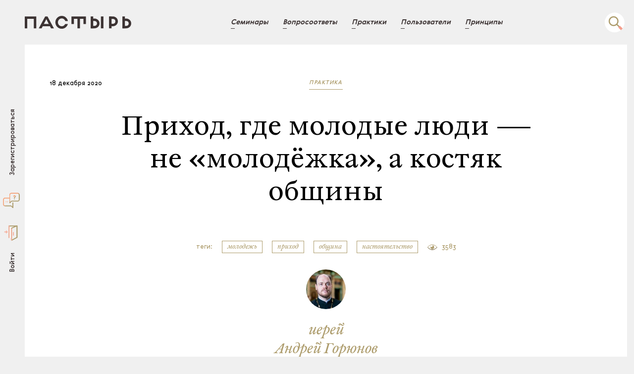

--- FILE ---
content_type: text/html; charset=UTF-8
request_url: https://priest.today/best_practices/123
body_size: 31996
content:
<!DOCTYPE html>
<html class="Bgc(#f0f0f0) Loading New">
<head>
  <meta charset="utf-8">
  <meta name="viewport" content="width=device-width, initial-scale=1.0, maximum-scale=1.0, user-scalable=no">
  <meta name="google-site-verification" content="8x_q2bbT8nKo6jMgEV8njztGRai20FIB_iEMmKwSnMo">

  <title>Пастырь &mdash; Приход, где молодые люди&nbsp;&mdash; не&nbsp;&laquo;молодёжка&raquo;, а&nbsp;костяк общины</title>
  <meta name="keywords" content="Русская православная церковь, РПЦ, Пастырский Семинар, Церковь, Пастырь, пастырские практики, приходские практики, священники, катехизация, миссия, богословское образование, богословие, таинства и богослужение, молодёжь, семья">

  <!-- Canonical link -->
  <link rel="canonical" href="https://priest.today/best_practices/123">

  <meta name="description" content="Нашему старосте&nbsp;&mdash; 29 лет. Конечно, у&nbsp;него ещё мало опыта, но&nbsp;он&nbsp;учится.Группу волонтёров храма координирует студент первого курса Университета&nbsp;&mdash; он&nbsp;начал её&nbsp;создание из&nbsp;своих собственных однокурсников. Они учатся на&nbsp;строителей, и&nbsp;в&nbsp;дальнейшем я&nbsp;думаю предложить им&nbsp;уже задачи по&nbsp;специальности.Директор нашей воскресной школы&nbsp;&mdash; девушка 24 лет. Она только закончила профильную магистратуру и&nbsp;у&nbsp;неё очень большое желание заниматься педагогикой. Я&nbsp;вижу, что её&nbsp;таланты могут раскрыться, если мы&nbsp;организуем приходскую ярмарку. Один парень разработал программу обучения, расписание для школы, решил все связанные с&nbsp;этим вопросы.Девушки взяли на&nbsp;себя работу церковной лавки. Они и&nbsp;за&nbsp;прилавком сидят, а&nbsp;девушка, которая учится на&nbsp;бухгалтера, ведёт бухгалтерию. Какие-то ребята пишут сценарии для больших выступлений, организовывают балы, концерты.Весь наш клирос состоит из&nbsp;ребят 24&minus;26 лет.Парень-самоучка сделал нам сайт храма&nbsp;&mdash; https://stgeorgy.ru. Ему помогал советом опытный в&nbsp;этом деле человек, у&nbsp;которого своя IT-фирма, но&nbsp;сделал он&nbsp;это сам. У&nbsp;него не&nbsp;было никаких навыков в&nbsp;продвижении, но&nbsp;под руководством опытных людей он&nbsp;начал осваивать и&nbsp;эту сторону современной медиа-жизни, и&nbsp;сейчас проходит обучение.Я&nbsp;стараюсь давать возможность молодым людям работать в&nbsp;церковной среде, брать на&nbsp;себя ответственность под руководством более опытных людей. Ведь для них это возможность послужить Богу. И, конечно, я&nbsp;во&nbsp;всё это тоже вникаю, не&nbsp;бросаю ребят.Здесь работает принцип&nbsp;&mdash; &laquo;В&nbsp;малом ты&nbsp;был верен, над многим тебя поставлю&raquo;. Почивший владыка Евлогий (Смирнов) мне как-то рассказывал, что он&nbsp;ездил на&nbsp;Афон и (не&nbsp;помню в&nbsp;каком году и&nbsp;монастыре это было) стал участником ситуации, когда братия монастыря после смерти игумена не&nbsp;могла выбрать ему преемника. В&nbsp;итоге они выбрали простого инока-повара, из&nbsp;того соображения, что, если он&nbsp;столько лет образцово справляется со&nbsp;своим послушанием, то&nbsp;и&nbsp;монастырем управлять тоже сможет.
">

  <link rel="icon" type="image/png" href="/img/favicon.png">

  <!-- Open Graph -->
  <!-- 1: max 70 characters -->
  <meta property="og:description" content="Нашему старосте&nbsp;&mdash; 29 лет. Конечно, у&nbsp;него ещё мало опыта, но&nbsp;он&nbsp;учится.Группу волонтёров храма координирует студент первого курса Университета&nbsp;&mdash; он&nbsp;начал её&nbsp;создание из&nbsp;своих собственных однокурсников. Они учатся на&nbsp;строителей, и&nbsp;в&nbsp;дальнейшем я&nbsp;думаю предложить им&nbsp;уже задачи по&nbsp;специальности.Директор нашей воскресной школы&nbsp;&mdash; девушка 24 лет. Она только закончила профильную магистратуру и&nbsp;у&nbsp;неё очень большое желание заниматься педагогикой. Я&nbsp;вижу, что её&nbsp;таланты могут раскрыться, если мы&nbsp;организуем приходскую ярмарку. Один парень разработал программу обучения, расписание для школы, решил все связанные с&nbsp;этим вопросы.Девушки взяли на&nbsp;себя работу церковной лавки. Они и&nbsp;за&nbsp;прилавком сидят, а&nbsp;девушка, которая учится на&nbsp;бухгалтера, ведёт бухгалтерию. Какие-то ребята пишут сценарии для больших выступлений, организовывают балы, концерты.Весь наш клирос состоит из&nbsp;ребят 24&minus;26 лет.Парень-самоучка сделал нам сайт храма&nbsp;&mdash; https://stgeorgy.ru. Ему помогал советом опытный в&nbsp;этом деле человек, у&nbsp;которого своя IT-фирма, но&nbsp;сделал он&nbsp;это сам. У&nbsp;него не&nbsp;было никаких навыков в&nbsp;продвижении, но&nbsp;под руководством опытных людей он&nbsp;начал осваивать и&nbsp;эту сторону современной медиа-жизни, и&nbsp;сейчас проходит обучение.Я&nbsp;стараюсь давать возможность молодым людям работать в&nbsp;церковной среде, брать на&nbsp;себя ответственность под руководством более опытных людей. Ведь для них это возможность послужить Богу. И, конечно, я&nbsp;во&nbsp;всё это тоже вникаю, не&nbsp;бросаю ребят.Здесь работает принцип&nbsp;&mdash; &laquo;В&nbsp;малом ты&nbsp;был верен, над многим тебя поставлю&raquo;. Почивший владыка Евлогий (Смирнов) мне как-то рассказывал, что он&nbsp;ездил на&nbsp;Афон и (не&nbsp;помню в&nbsp;каком году и&nbsp;монастыре это было) стал участником ситуации, когда братия монастыря после смерти игумена не&nbsp;могла выбрать ему преемника. В&nbsp;итоге они выбрали простого инока-повара, из&nbsp;того соображения, что, если он&nbsp;столько лет образцово справляется со&nbsp;своим послушанием, то&nbsp;и&nbsp;монастырем управлять тоже сможет.
">
  <meta property="og:site_name" content="Пастырь">
  <meta property="og:title" content="Пастырь &mdash; Приход, где молодые люди&nbsp;&mdash; не&nbsp;&laquo;молодёжка&raquo;, а&nbsp;костяк общины">
  <meta property="og:type" content="website">
  <meta property="og:url" content="https://priest.today/best_practices/123">
  <meta property="og:image" content="https://priest.today/upload/custom/2020/11/1604680613molodezh1.jpg">
  <meta property="og:image:width" content="1200">
  <meta property="og:image:height" content="630">
  <meta property="og:image:type" content="image/jpg">
  <meta content="website" property="og:type">

  <!-- Twitter Card -->
  <!-- All other data takes from Open Graph tags -->
  <meta name="twitter:card" content="summary_large_image">

  <link rel="stylesheet" href="//cdn.jsdelivr.net/normalize/3.0.3/normalize.min.css">
  <link rel="stylesheet" href="/css/app.css?t=29480307">

  <link rel="stylesheet" href="//cdn.jsdelivr.net/animatecss/3.5.2/animate.min.css">
  <!--<script src='https://www.google.com/recaptcha/api.js'></script>-->

<!-- Google Tag Manager -->
<script>(function(w,d,s,l,i){w[l]=w[l]||[];w[l].push({'gtm.start':
new Date().getTime(),event:'gtm.js'});var f=d.getElementsByTagName(s)[0],
j=d.createElement(s),dl=l!='dataLayer'?'&l='+l:'';j.async=true;j.src=
'https://www.googletagmanager.com/gtm.js?id='+i+dl;f.parentNode.insertBefore(j,f);
})(window,document,'script','dataLayer','GTM-NZ86QCR');</script>
<!-- End Google Tag Manager -->


</head>
<body>

<!-- Google Tag Manager (noscript) -->
<noscript><iframe src="https://www.googletagmanager.com/ns.html?id=GTM-NZ86QCR"
height="0" width="0" style="display:none;visibility:hidden"></iframe></noscript>
<!-- End Google Tag Manager (noscript) -->

  <!-- Notifications -->
  
  <div class="Cf Bgc(#f0f0f0) Ff($regular)">
          <div class="jsFixedTopNav Cf Pos(f)--s isAbsolute_Pos(a)--s isFixed_T(0)! T(0) Start(0) End(0) Z(4) H(90px)--s Lh(90px)--s Bgc(#f0f0f0) Pstart(14px) Pstart(50px)--s Pend(14px) Ov(h)--s">
  <nav class="Ta(j) Fz(0) Lh(0) Pt(30px)--touch Pb(30px)--touch">
    <div class="D(ib) Va(m)">
  <a href="https://priest.today" class="logoLink D(b) Pos(r)">
    <img src="/img/logo.svg" alt="Пастырь" class="W(180px) W(215px)--s logoLink:h_Op(0)--s Trsdu(220ms)">
    <img src="/img/logo-gold.svg" alt="Пастырь" class="W(180px) W(215px)--s Op(0) logoLink:h_Op(1)--s Trsdu(220ms) Pos(a) T(0)">
  </a>
</div>	
	
	<button class="JsOpenSidebar D(n)--s D(ib) W(40px) Va(m) Fl(end) Mt(-10px)" type="button">
      <svg xmlns="http://www.w3.org/2000/svg" viewBox="0 0 40 40"><g fill="none" fill-rule="evenodd"><circle cx="20" cy="20" r="20" fill="#FFF"/><path fill="#AE9D69" d="M27 26c-2 0-4.2 4.4-7 5v2c3.9-.6 6.5-5 7-5 1.5 0 5 3.2 5 7.8v.2c.6-.6 1.5-1.4 2-2-.3-3.7-4-8-7-8z"/><path fill="#F8B29F" d="M13 26c2 0 4.2 4.4 7 5v2c-3.9-.6-6.5-5-7-5-1.5 0-5 3.2-5 7.8v.2c-.6-.6-1.5-1.4-2-2 .3-3.7 4-8 7-8z"/><path fill="#AE9D69" d="M19.2 30.7v.8-.8z"/><path fill="#F8B29F" d="M15 16c0-3.3 2.6-6 5-6V8c-2.7 0-7 2.7-7 8 0 4.4 3 7.6 6.4 10.5l.6.5v-2.7c-2.5-2.4-5-4.8-5-8.3z"/><path fill="#AE9D69" d="M25 16c0-3.3-2.5-6-5-6V8h.1c2.7 0 6.9 2.7 6.9 8 0 4.4-3 7.6-6.4 10.5l-.6.5v-2.7c2.5-2.4 5-4.8 5-8.3z"/><path fill="#F8B29F" d="M19 13h2v7h-2z"/></g></svg>
    </button>
	
	<button class="D(ib) Mt(-15px) Mend(10px) Fl(end) D(n)--s Va(m) Search Pos(r)" data-open-search-field>
        <div class="W(50px) H(50px) Search:h_Op(0) Trsp(a) Trsdu(300ms)">
          <svg xmlns="http://www.w3.org/2000/svg" xmlns:xlink="http://www.w3.org/1999/xlink" viewBox="0 0 50 50">
            <defs>
              <circle id="a" cx="24.810379" cy="25.3579407" r="20"/>
            </defs>
            <clipPath id="b">
              <use xlink:href="#a" overflow="visible"/>
            </clipPath>
            <g clip-path="url(#b)">
              <defs>
                <circle id="c" cx="24.810379" cy="25.3579407" r="20"/>
              </defs>
              <use fill="#FFF" xlink:href="#c" overflow="visible"/>
              <circle cx="22.8058014" cy="22.7357063" r="8.7908096" fill="none" stroke="#AD9C6C" stroke-width="2.5" stroke-miterlimit="10"/>
              <path fill="none" stroke="#AD9C6C" stroke-width="2.5" stroke-miterlimit="10" d="M29.4032021 29.308115l8.8210144 8.8207493"/>
              <path fill="none" stroke="#F49E8D" stroke-width="5" stroke-miterlimit="10" d="M33.8137093 33.7106857l5.5841636 5.5066185"/>
            </g>
          </svg>
        </div>
        <div class="W(50px) H(50px) Op(0) Search:h_Op(1) Trsp(a) Trsdu(300ms) Pos(a) T(0)">
          <svg xmlns="http://www.w3.org/2000/svg" xmlns:xlink="http://www.w3.org/1999/xlink" viewBox="0 0 50 50">
            <defs>
              <circle id="a" cx="24.810379" cy="25.3579407" r="20"/>
            </defs>
            <use fill="#9132FA" xlink:href="#a" overflow="visible"/>
            <g fill="none" stroke-miterlimit="10">
              <circle cx="22.8058014" cy="22.7357063" r="8.7908096" stroke="#FFF" stroke-width="2.5"/>
              <path stroke="#FFF" stroke-width="2.5" d="M29.4032021 29.308115l8.8210144 8.8207493"/>
              <path stroke="#F49E8D" stroke-width="5" d="M33.8137093 33.7106857l5.5841636 5.5066185"/>
            </g>
          </svg>
        </div>
      </button>
	
    <div class="SubmenuView_Pt(30px) D(n)--s Mah(0) Op(0) SubmenuView_Bdc(#000.08) BdB Bdbc(t) SubmenuView_Op(1) SubmenuView_Mah(200px) Trsp(a) Trsdu(120ms) TranslateZ(0)">
  <button type="button" class="jsOpenLogin P(0) M(0) Fz(13px) Ff($medium) C($main) C($gold):h Trsp(color) Trsdu(180ms) Lh(1)">Войти</button>
  <div class="D(ib) Va(m) W(50px) H(50px) Mstart(10px) Mend(12px)">
    <svg xmlns="http://www.w3.org/2000/svg" viewBox="0 0 50 50">
      <path fill="#F6B2A0" d="M11.8299713 21.7520981h3.9116211v2h-3.9116211z"/>
      <path fill="#F6B2A0" d="M18.8963394 22.7515278l-3.643341-3.6445313v7.2896119"/>
      <path fill="#FFF" d="M36.7855072 34.7347603V11.3002958h-15.540966v23.4218455"/>
      <path fill="#AD9C6C" d="M38.1700287 9.7351036H20.5153694l-.2037277 24.9996567h1.8583851l.0000019-23h14l.141613 22.159008h1.858387"/>
      <path fill="#F0F0F0" d="M37.3520851 10.0865622l-11.4512386 6.0950422-.0000019 23.318304.5040359.2460824 10.9472008-5.826767"/>
      <path fill="#AD9C6C" d="M27.1700268 40.2652397l-2.0086956-.7963181.0000019-23.2298145v-1.6918468l10.5550938-4.5166264 1.8652458-.2958746.588356.3518057v24.267603l-.4309387.2859382-10.5690632 5.6251335zm.0000019-24.5304794l-.0000019 22.4061546 9.041708-4.8749046.0000038-21.489542-9.0417099 3.958292z"/>
      <path fill="#F6B2A0" d="M20.1700268 9.7347603h2v25h-2zm7 30.5304794l-2-.796318.0000019-24.9216614 2 1.1875M28.8958149 23h2v7h-2z"/>
    </svg>
  </div>
  <button type="button" class="jsOpenSignin P(0) M(0) Fz(13px) Ff($medium) C($main) C($gold):h Trsp(color) Trsdu(180ms) Pos(r) Lh(1)">Зарегистрироваться</button>
</div>

<div class="D(b)--tocuh D(ib)--s Mb(-100px)--touch Fz(16px)--l Fz(14px) Va(m) Lh(1) Lh(90px)--s W(100%)--touch Mt(30px)--touch Pos(r)">
  <div class="Ovx(s) Ovy(h) Ov(h)--s touchScroll">
    <div class="Ta(j)--touch Whs(nw)--touch Pb(100px)--touch Translate">

              <a href="https://priest.today/seminars" class="navLink D(ib) Fz(16px)--l Fz(14px) Ff($bold) C($main) C($gold):h Trsp(color) Trsdu(180ms) Mend(20px) Mend(55px)--l Mend(25px)--s"><span class="Pos(r)"><b class="D(b) Pos(a) W(8px) navLink:h_W(100%) navLink:h_Bgc($gold) H(1px) B(-6px) Start(0) Bgc($main) Trsp(width) Trsdu(180ms)"></b>Семинары</span></a>
      
              <a href="https://priest.today/questions" class="navLink D(ib) Fz(16px)--l Fz(14px)  Ff($bold) C($main) C($gold):h Trsp(color) Trsdu(180ms) Mend(20px) Mend(55px)--l Mend(25px)--s"><span class="Pos(r)"><b class="D(b) Pos(a) W(8px) navLink:h_W(100%) navLink:h_Bgc($gold) H(1px) B(-6px) Start(0) Bgc($main) Trsp(width) Trsdu(180ms)"></b>Вопросоответы</span></a>
      
              <a href="https://priest.today/best_practices" class="navLink D(ib) Fz(16px)--l Fz(14px) Ff($bold) C($main) C($gold):h Trsp(color) Trsdu(180ms) Mend(20px) Mend(55px)--l Mend(25px)--s"><span class="Pos(r)"><b class="D(b) Pos(a) W(8px) navLink:h_W(100%) navLink:h_Bgc($gold) H(1px) B(-6px) Start(0) Bgc($main) Trsp(width) Trsdu(180ms)"></b>Практики</span></a>
      
      
              <a href="https://priest.today/priests" class="navLink D(ib) Fz(16px)--l Fz(14px) Ff($bold) C($main) C($gold):h Trsp(color) Trsdu(180ms) Mend(20px) Mend(55px)--l Mend(25px)--s"><span class="Pos(r)"><b class="D(b) Pos(a) W(8px) navLink:h_W(100%) navLink:h_Bgc($gold) H(1px) B(-6px) Start(0) Bgc($main) Trsp(width) Trsdu(180ms)"></b>Пользователи</span></a>
      
              <a href="https://priest.today/static/about" class="navLink Fz(16px)--l Fz(14px) Ff($bold) C($main) C($gold):h Trsp(color) Trsdu(180ms)"><span class="Pos(r)"><b class="D(b) Pos(a) W(8px) navLink:h_W(100%) navLink:h_Bgc($gold) H(1px) B(-6px) Start(0) Bgc($main) Trsp(width) Trsdu(180ms)"></b>Принципы</span></a>
          </div>
  </div>
</div>    <button class="D(n) D(ib)--s Va(m) Search Pos(r)" data-open-search-field>
      <div class="W(50px) H(50px) Search:h_Op(0) Trsp(a) Trsdu(300ms)">
        <svg xmlns="http://www.w3.org/2000/svg" xmlns:xlink="http://www.w3.org/1999/xlink" viewBox="0 0 50 50">
          <defs>
            <circle id="a" cx="24.810379" cy="25.3579407" r="20"/>
          </defs>
          <clipPath id="b">
            <use xlink:href="#a" overflow="visible"/>
          </clipPath>
          <g clip-path="url(#b)">
            <defs>
              <circle id="c" cx="24.810379" cy="25.3579407" r="20"/>
            </defs>
            <use fill="#FFF" xlink:href="#c" overflow="visible"/>
            <circle cx="22.8058014" cy="22.7357063" r="8.7908096" fill="none" stroke="#AD9C6C" stroke-width="2.5" stroke-miterlimit="10"/>
            <path fill="none" stroke="#AD9C6C" stroke-width="2.5" stroke-miterlimit="10" d="M29.4032021 29.308115l8.8210144 8.8207493"/>
            <path fill="none" stroke="#F49E8D" stroke-width="5" stroke-miterlimit="10" d="M33.8137093 33.7106857l5.5841636 5.5066185"/>
          </g>
        </svg>
      </div>
      <div class="W(50px) H(50px) Op(0) Search:h_Op(1) Trsp(a) Trsdu(300ms) Pos(a) T(0)">
        <svg xmlns="http://www.w3.org/2000/svg" xmlns:xlink="http://www.w3.org/1999/xlink" viewBox="0 0 50 50">
          <defs>
            <circle id="a" cx="24.810379" cy="25.3579407" r="20"/>
          </defs>
          <use fill="#9132FA" xlink:href="#a" overflow="visible"/>
          <g fill="none" stroke-miterlimit="10">
            <circle cx="22.8058014" cy="22.7357063" r="8.7908096" stroke="#FFF" stroke-width="2.5"/>
            <path stroke="#FFF" stroke-width="2.5" d="M29.4032021 29.308115l8.8210144 8.8207493"/>
            <path stroke="#F49E8D" stroke-width="5" d="M33.8137093 33.7106857l5.5841636 5.5066185"/>
          </g>
        </svg>
      </div>
    </button>
    <span class="D(n) D(ib)--s W(100%)">&nbsp;</span>
  </nav>
</div>

<aside class="jsAside Pos(f) Start(0) T(0) B(0) End(0)--touch Mih(600px)--s D(b)--s Bgc(#f0f0f0)--touch Z(-1)--touch sidebarPersonaView_Z(999)">
  <div class="W(290px)--s W(100%) H(100%) Pos(r) Fl(start)--s">

    <div class="login H(50px) Lh(50px) Pos(a) Start(25px) T(50%) Mt(-25px) sidebarPersonaView_D(n) W(90%) D(n)--touch" style="width: 130%;">
      <button type="button" class="jsOpenLogin P(0) M(0) Fz(13px) Ff($medium) C($main) C($gold):h Trsp(color) Trsdu(180ms)">Войти</button>
      <div class="D(ib) Va(m) Rotate(90deg) W(50px) H(50px) Mstart(10px) Mend(12px) Mt(-6px)">
        <svg xmlns="http://www.w3.org/2000/svg" viewBox="0 0 50 50">
          <path fill="#F6B2A0" d="M11.8299713 21.7520981h3.9116211v2h-3.9116211z"/>
          <path fill="#F6B2A0" d="M18.8963394 22.7515278l-3.643341-3.6445313v7.2896119"/>
          <path fill="#FFF" d="M36.7855072 34.7347603V11.3002958h-15.540966v23.4218455"/>
          <path fill="#AD9C6C" d="M38.1700287 9.7351036H20.5153694l-.2037277 24.9996567h1.8583851l.0000019-23h14l.141613 22.159008h1.858387"/>
          <path fill="#F0F0F0" d="M37.3520851 10.0865622l-11.4512386 6.0950422-.0000019 23.318304.5040359.2460824 10.9472008-5.826767"/>
          <path fill="#AD9C6C" d="M27.1700268 40.2652397l-2.0086956-.7963181.0000019-23.2298145v-1.6918468l10.5550938-4.5166264 1.8652458-.2958746.588356.3518057v24.267603l-.4309387.2859382-10.5690632 5.6251335zm.0000019-24.5304794l-.0000019 22.4061546 9.041708-4.8749046.0000038-21.489542-9.0417099 3.958292z"/>
          <path fill="#F6B2A0" d="M20.1700268 9.7347603h2v25h-2zm7 30.5304794l-2-.796318.0000019-24.9216614 2 1.1875M28.8958149 23h2v7h-2z"/>
        </svg>
      </div>
      <div class="D(ib) Va(m) Rotate(90deg) W(50px) H(50px) Mstart(10px) Mend(12px) Mt(-6px)"  style="">
        <a href="https://priest.today/static/support" style="    display: block;    margin-top: 13px;
    margin-left: 1px;">
      <img src="/img/6.png">
    </a>
      </div>
      <button type="button" id='openRegistration' class="jsOpenSignin P(0) M(0) Fz(13px) Ff($medium) C($main) C($gold):h Trsp(color) Trsdu(180ms) Pos(r)">Зарегистрироваться</button>
    </div>

    <div class="jsAsideContanet jsAsideCloseArea W(100%) H(100%) D(n) sidebarPersonaView_D(b) Pstart(14px) Pend(14px)--touch Op(0) sidebarPersonaView_Op(1) touchScroll Ovy(s)--touch">
      <div class="Pos(r) W(100%) H(100%)">
        <div class="jsLoginBlock Pos(a) T(90px)--s T(14px) B(0) Start(14px) End(14px) D(n) Op(0) loginView_D(b) loginView_Op(1)">
          <div class="Pos(r) Z(2) Cf Pt(80px) Mb(60px)">
            <button type="button" class="jsClosePanel Pos(a) T(5px) End(-14px)" id='closeLogin'><span class="icon close D(ib)"></span></button>
            <p class="My(0) Cl(b) Ta(c) Fz(13px) C($dgrey)">
              Если у вас уже есть аккаунт — войдите. Если вы ещё не зарегистрированы — <button onclick="$('#closeLogin').click();setTimeout( function(){ $('#openRegistration').click(); }, 180 );" class="Fz(13px) C($gold):h Trsp(a) Trsdu(220ms) C($main)">отправьте заявку</button>
            </p>
          </div>
          <div class="">
            <form method="POST" action="https://priest.today/ajax/login" accept-charset="UTF-8" class="JsLoginForm Fz(16px)"><input name="_token" type="hidden" value="dqnRzGDrYVwPFGoEALvrsFMvAqk3qqEI5PQaflut">
              <label class="Pos(r) D(b) Cur(p)">
                <img src="/img/icons/i-mail-label.svg" alt="" class="Pos(a) Start(-15px) T(0) W(50px) H(50px) C($lilac):f">
                <input class="JsLoginEmail C($main) C($lilac):f P(0) Pstart(35px) Bgc(t) H(50px) Lh(50px) Fz(15px) BdB Bdbc($gold) Bdbc($lilac):f Bdbw(2px)!:f  Mb(-1px):f D(b) W(100%) M(0) O(n) Cur(p)" placeholder="Электронная почта" name="email" type="text">
              </label>
              <label class="Pos(r) D(b) Cur(p)">
                <img src="/img/icons/i-password-label.svg" alt="" class="Pos(a) Start(-15px) T(0) W(50px) H(50px)">
                <input class="JsLoginPassword C($main) C($lilac):f P(0) Pstart(35px) Bgc(t) H(50px) Lh(50px) Fz(15px) BdB Bdbc($gold) Bdbc($lilac):f Bdbw(2px)!:f D(b) W(100%) M(0) Mb(-1px):f O(n) Cur(p)" placeholder="Пароль" name="password" type="password" value="">
              </label>
              <div class="Mt(20px) Ta(c)">
                <button class="jsOpenRemind Fz(13px) C($gold):h Trsp(a) Trsdu(220ms) C($main)" type="button">Я забыл пароль</button>
              </div>
              <div class="Fz(16px) Ta(c) Mt(60px)">
                <button type="submit" class="JsLoginSubmit W(120px) Lh(40px) Bd(n) C($white) Bgc($gold) Bgc($lilac):h Bgc($lilac):f Trsp(a) Trsdu(180ms)">Войти</button>
              </div>
            </form>
          </div>
        </div><!-- /.jsLoginBlock -->

        <div class="jsRemindBlock Pos(a) T(14px) T(90px)--s B(0) Start(14px) End(14px) D(n) Op(0) remindView_D(b) remindView_Op(1) touchScroll">
          <div class="Pos(r) Z(2) Cf Pt(80px) Mb(60px)">
            <button type="button" class="jsClosePanel Pos(a) T(5px) End(-14px)"><span class="icon close D(ib)"></span></button>
            <p class="My(0) Cl(b) Ta(c) Fz(13px) C($dgrey)">
              Мы вышлем новый пароль на вашу электронную почту
            </p>
          </div>
          <form method="POST" action="https://priest.today/login/remind" accept-charset="UTF-8" class="jsRemindForm Fz(16px)"><input name="_token" type="hidden" value="dqnRzGDrYVwPFGoEALvrsFMvAqk3qqEI5PQaflut">
            <div class="Mb(60px)">
              <label class="Pos(r) D(b) Cur(p)">
                <img src="/img/icons/i-mail-label.svg" alt="" class="Pos(a) Start(-15px) T(0) W(50px) H(50px) C($lilac):f">
                <input class="C($main) C($lilac):f P(0) Pstart(35px) Bgc(t) H(50px) Lh(50px) Fz(15px) BdB Bdbc($gold) Bdbc($lilac):f Bdbw(2px)!:f  Mb(-1px):f D(b) W(100%) M(0) O(n) Cur(p)" placeholder="Электронная почта" name="email" type="text">
              </label>
            </div>
            <div class="Fz(16px) Ta(c)">
              <button class="W(120px) Lh(40px) Bd(n) Bgc($mgrey) C($white) isActive_Bgc($gold) isActive_Bgc($lilac):h Trsp(background-color, color) Trsdu(180ms)" type="submit" disabled>Выслать</button>
            </div>
          </form>
          <div class="jsRemindSucces D(n) Op(0) Trsp(opacity) Trsdu(180ms) Mt(30px)">
            <p class="jsRemindSuccesMsg D(ib) Va(m) W(100%) Fz(15px) Lh(1.38) Ta(c) C($dgrey)"></p>
          </div>
        </div><!-- ./jsRemindBlock -->

        <div class="jsSigninBlock Pos(a) T(90px)--s T(0) B(0) Start(0) End(0) D(n) Op(0) signinView_D(b) signinView_Op(1)">
          <form method="POST" action="https://priest.today/registration" accept-charset="UTF-8" class="JsRegistartionForm jsAsideCloseArea H(100%) D(b)" id="signin" enctype="multipart/form-data"><input name="_token" type="hidden" value="dqnRzGDrYVwPFGoEALvrsFMvAqk3qqEI5PQaflut">
            <div class="jsStepContainer Px(14px) Pt(20px)--touch Pb(40px)--touch touchScroll" data-step-id="0">
              <div class="Pos(r) Z(2) Cf Mb(60px)">
                <button type="button" class="jsClosePanel Pos(a) T(5px) End(-14px)"><span class="icon close D(ib)"></span></button>
                <p class="My(0) Cl(b) Ta(c) Fz(13px) C($dgrey)">
                  <span class="D(b) Mb(50px) Fz(16px) C($main) W(30px) H(30px) Bd Bdrs(100%) M(a) Lh(30px)">1</span>
                  Если Вы не можете нажать кнопку "Далее", удостоверьтесь в совпадении пароля и его подтверждения. Длина пароля не должна быть меньше 6 символов
                </p>
              </div>
              <div class="">
                <div class="C($main) Fz(15px)">
                  <label class="Pos(r) D(b) Cur(p)">
                    <img src="/img/icons/i-mail-label.svg" alt="" class="Pos(a) Start(-15px) T(0) W(50px) H(50px)">
                    <input class="JsSignupEmail C($main) C($lilac):f P(0) Pstart(35px) Bgc(t) H(50px) Lh(50px) Fz(15px) BdB Bdbc($gold) Bdbc($lilac):f Bdbw(2px)!:f D(b) W(100%) M(0) Mb(-1px):f O(n) Cur(p)" placeholder="Электронная почта" data-required="first" name="email" type="text">
                    <div class="JsWarn Pos(a) End(0) W(26px) Start(-9999px) C($peach) T(50%) Mt(-13px)">
                      <svg width="26px" height="26px" viewBox="0 0 26 26" version="1.1" xmlns="http://www.w3.org/2000/svg" xmlns:xlink="http://www.w3.org/1999/xlink" xmlns:sketch="http://www.bohemiancoding.com/sketch/ns"><path d="M13,25.54 C6.07434924,25.54 0.46,19.9256508 0.46,13 C0.46,6.07434924 6.07434924,0.46 13,0.46 C19.9256508,0.46 25.54,6.07434924 25.54,13 C25.54,19.9256508 19.9256508,25.54 13,25.54 L13,25.54 Z M13,1.46 C6.62663405,1.46000009 1.46000017,6.62663405 1.46000017,13 C1.46000017,19.3733659 6.62663405,24.5399999 13,24.54 C19.3733659,24.5399999 24.5399998,19.3733659 24.5399998,13 C24.5399998,6.62663405 19.3733659,1.46000009 13,1.46 L13,1.46 Z" id="Shape" sketch:type="MSShapeGroup"></path><path d="M13.66,15 L15.91,5 L10.1,5 L12.1,15 L13.66,15 Z M14.66,6 L12.9,14.38 L11.31,6 L14.66,6 Z" id="Shape" sketch:type="MSShapeGroup"></path><path d="M12.87,20.86 C11.8564128,20.8599401 11.0337531,20.040175 11.0301205,19.0265943 C11.026488,18.0130136 11.8432507,17.187373 12.8568114,17.1800481 C13.8703722,17.1727231 14.6989827,17.9864726 14.71,19 C14.7153422,19.4914544 14.5238466,19.96462 14.1781989,20.3140247 C13.8325513,20.6634294 13.3614834,20.860029 12.87,20.86 L12.87,20.86 Z M12.87,18.18 C12.4060808,18.18 12.03,18.5560808 12.03,19.02 C12.03,19.4839192 12.4060808,19.86 12.87,19.86 C13.3339192,19.86 13.71,19.4839192 13.71,19.02 C13.71,18.5560808 13.3339192,18.18 12.87,18.18 L12.87,18.18 Z" id="Shape" sketch:type="MSShapeGroup"></path></svg>
                    </div>
                  </label>
                  <label class="Pos(r) D(b) Cur(p)">
                    <img src="/img/icons/i-password-label.svg" alt="" class="Pos(a) Start(-15px) T(0) W(50px) H(50px)">
                    <input class="JsRegPassowrd C($main) C($lilac):f P(0) Pstart(35px) Bgc(t) H(50px) Lh(50px) Fz(15px) BdB Bdbc($gold) Bdbc($lilac):f Bdbw(2px)!:f D(b) W(100%) M(0) Mb(-1px):f O(n) Cur(p)" placeholder="Пароль" data-required="first" name="password" type="password" value="">
                    <div class="JsWarn Pos(a) End(0) W(26px) Start(-9999px) C($peach) T(50%) Mt(-13px)">
                      <svg width="26px" height="26px" viewBox="0 0 26 26" version="1.1" xmlns="http://www.w3.org/2000/svg" xmlns:xlink="http://www.w3.org/1999/xlink" xmlns:sketch="http://www.bohemiancoding.com/sketch/ns"><path d="M13,25.54 C6.07434924,25.54 0.46,19.9256508 0.46,13 C0.46,6.07434924 6.07434924,0.46 13,0.46 C19.9256508,0.46 25.54,6.07434924 25.54,13 C25.54,19.9256508 19.9256508,25.54 13,25.54 L13,25.54 Z M13,1.46 C6.62663405,1.46000009 1.46000017,6.62663405 1.46000017,13 C1.46000017,19.3733659 6.62663405,24.5399999 13,24.54 C19.3733659,24.5399999 24.5399998,19.3733659 24.5399998,13 C24.5399998,6.62663405 19.3733659,1.46000009 13,1.46 L13,1.46 Z" id="Shape" sketch:type="MSShapeGroup"></path><path d="M13.66,15 L15.91,5 L10.1,5 L12.1,15 L13.66,15 Z M14.66,6 L12.9,14.38 L11.31,6 L14.66,6 Z" id="Shape" sketch:type="MSShapeGroup"></path><path d="M12.87,20.86 C11.8564128,20.8599401 11.0337531,20.040175 11.0301205,19.0265943 C11.026488,18.0130136 11.8432507,17.187373 12.8568114,17.1800481 C13.8703722,17.1727231 14.6989827,17.9864726 14.71,19 C14.7153422,19.4914544 14.5238466,19.96462 14.1781989,20.3140247 C13.8325513,20.6634294 13.3614834,20.860029 12.87,20.86 L12.87,20.86 Z M12.87,18.18 C12.4060808,18.18 12.03,18.5560808 12.03,19.02 C12.03,19.4839192 12.4060808,19.86 12.87,19.86 C13.3339192,19.86 13.71,19.4839192 13.71,19.02 C13.71,18.5560808 13.3339192,18.18 12.87,18.18 L12.87,18.18 Z" id="Shape" sketch:type="MSShapeGroup"></path></svg>
                    </div>
                  </label>
                  <label class="Pos(r) D(b) Cur(p)">
                    <img src="/img/icons/i-password-label-2.svg" alt="" class="Pos(a) Start(-15px) T(0) W(50px) H(50px)">
                    <input class="JsRegConfirm C($main) C($lilac):f P(0) Pstart(35px) Bgc(t) H(50px) Lh(50px) Fz(15px) BdB Bdbc($gold) Bdbc($lilac):f Bdbw(2px)!:f D(b) W(100%) M(0) Mb(-1px):f O(n) Cur(p)" placeholder="Подтвердите пароль" data-required="first" name="password_confirmation" type="password" value="">
                    <div class="JsWarn Pos(a) End(0) W(26px) Start(-9999px) C($peach) T(50%) Mt(-13px)">
                      <svg width="26px" height="26px" viewBox="0 0 26 26" version="1.1" xmlns="http://www.w3.org/2000/svg" xmlns:xlink="http://www.w3.org/1999/xlink" xmlns:sketch="http://www.bohemiancoding.com/sketch/ns"><path d="M13,25.54 C6.07434924,25.54 0.46,19.9256508 0.46,13 C0.46,6.07434924 6.07434924,0.46 13,0.46 C19.9256508,0.46 25.54,6.07434924 25.54,13 C25.54,19.9256508 19.9256508,25.54 13,25.54 L13,25.54 Z M13,1.46 C6.62663405,1.46000009 1.46000017,6.62663405 1.46000017,13 C1.46000017,19.3733659 6.62663405,24.5399999 13,24.54 C19.3733659,24.5399999 24.5399998,19.3733659 24.5399998,13 C24.5399998,6.62663405 19.3733659,1.46000009 13,1.46 L13,1.46 Z" id="Shape" sketch:type="MSShapeGroup"></path><path d="M13.66,15 L15.91,5 L10.1,5 L12.1,15 L13.66,15 Z M14.66,6 L12.9,14.38 L11.31,6 L14.66,6 Z" id="Shape" sketch:type="MSShapeGroup"></path><path d="M12.87,20.86 C11.8564128,20.8599401 11.0337531,20.040175 11.0301205,19.0265943 C11.026488,18.0130136 11.8432507,17.187373 12.8568114,17.1800481 C13.8703722,17.1727231 14.6989827,17.9864726 14.71,19 C14.7153422,19.4914544 14.5238466,19.96462 14.1781989,20.3140247 C13.8325513,20.6634294 13.3614834,20.860029 12.87,20.86 L12.87,20.86 Z M12.87,18.18 C12.4060808,18.18 12.03,18.5560808 12.03,19.02 C12.03,19.4839192 12.4060808,19.86 12.87,19.86 C13.3339192,19.86 13.71,19.4839192 13.71,19.02 C13.71,18.5560808 13.3339192,18.18 12.87,18.18 L12.87,18.18 Z" id="Shape" sketch:type="MSShapeGroup"></path></svg>
                    </div>
                  </label>
                  <div class="Ta(c) Mt(60px)">
                    <button class="jsNextStep JsStepTwo W(120px) Lh(40px) Bgc($gold) C($white) Bgc($lilac):h Bgc($lilac):f Trsp(a) Trsdu(180ms)" type="button">Вперёд</button>
                  </div>
                </div>
              </div>
            </div>
            <div class="jsAsideCloseArea jsStepContainer D(n) Pos(r) H(100%) Ov(h) touchScroll" data-step-id="1">
              <div class="Pos(a) Mb(30px)--s Pb(40px)--touch Pt(20px)--touch Pend(54px) T(0) B(0) Start(14px) End(-40px) Ovy(s)">
                <div class="Pos(r) Z(2) Cf Mb(60px)">
                  <button class="jsPrevStep Pos(a) T(5px) Start(0)" type="button"><span class="icon back D(ib)"></span></button>
                  <button type="button" class="jsClosePanel Pos(a) T(5px) End(-14px)"><span class="icon close D(ib)"></span></button>
                  <p class="My(0) Ta(c) Fz(13px) C($mgrey)">
                    <span class="D(b) Mb(50px) Fz(16px) C($main) W(30px) H(30px) Bd Bdrs(100%) M(a) Lh(30px)">2</span>
                    Модератор принимает решение о регистрации на основе анкеты, поэтому все поля обязательны для заполнения.

                  </p>
                </div>
                <div class="Fz(16px)">
                  <label class="D(b) Pos(r)">
                    <span class="label Pos(a) Lh(45px) D(b) T(12px) Fz(16px) isFocus_Fz(13px) isFocus_T(-5px) Trsp(font-size, top) Trsdu(120ms) C($gold) Translate3d(0,0,0) err_C($peach)">Имя</span>
                    <input class="JsSignupName JsReq C($main) C($lilac):f P(0) Bgc(t) H(50px) Lh(45px) Pt(20px) Fz(16px) BdB Bdbc($gold) Bdbc($lilac):f Bdbw(2px)!:f D(b) W(100%) M(0) Mb(-1px):f O(n) Cur(p)" name="first_name" type="text">
                    <div class="JsWarn Pos(a) End(0) W(26px) Start(-9999px) C($peach) T(50%) Mt(-13px)">
                      <svg width="26px" height="26px" viewBox="0 0 26 26" version="1.1" xmlns="http://www.w3.org/2000/svg" xmlns:xlink="http://www.w3.org/1999/xlink" xmlns:sketch="http://www.bohemiancoding.com/sketch/ns"><path d="M13,25.54 C6.07434924,25.54 0.46,19.9256508 0.46,13 C0.46,6.07434924 6.07434924,0.46 13,0.46 C19.9256508,0.46 25.54,6.07434924 25.54,13 C25.54,19.9256508 19.9256508,25.54 13,25.54 L13,25.54 Z M13,1.46 C6.62663405,1.46000009 1.46000017,6.62663405 1.46000017,13 C1.46000017,19.3733659 6.62663405,24.5399999 13,24.54 C19.3733659,24.5399999 24.5399998,19.3733659 24.5399998,13 C24.5399998,6.62663405 19.3733659,1.46000009 13,1.46 L13,1.46 Z" id="Shape" sketch:type="MSShapeGroup"></path><path d="M13.66,15 L15.91,5 L10.1,5 L12.1,15 L13.66,15 Z M14.66,6 L12.9,14.38 L11.31,6 L14.66,6 Z" id="Shape" sketch:type="MSShapeGroup"></path><path d="M12.87,20.86 C11.8564128,20.8599401 11.0337531,20.040175 11.0301205,19.0265943 C11.026488,18.0130136 11.8432507,17.187373 12.8568114,17.1800481 C13.8703722,17.1727231 14.6989827,17.9864726 14.71,19 C14.7153422,19.4914544 14.5238466,19.96462 14.1781989,20.3140247 C13.8325513,20.6634294 13.3614834,20.860029 12.87,20.86 L12.87,20.86 Z M12.87,18.18 C12.4060808,18.18 12.03,18.5560808 12.03,19.02 C12.03,19.4839192 12.4060808,19.86 12.87,19.86 C13.3339192,19.86 13.71,19.4839192 13.71,19.02 C13.71,18.5560808 13.3339192,18.18 12.87,18.18 L12.87,18.18 Z" id="Shape" sketch:type="MSShapeGroup"></path></svg>
                    </div>
                  </label>
                  <label class="D(b) Pos(r)">
                    <span class="label Pos(a) Lh(45px) D(b) T(12px) Fz(16px) isFocus_Fz(13px) isFocus_T(-5px) Trsp(font-size, top) Trsdu(120ms) C($gold) Translate3d(0,0,0) err_C($peach)">Фамилия</span>
                    <input class="JsSignupLastname JsReq C($main) C($lilac):f P(0) Bgc(t) H(50px) Lh(45px) Pt(20px) Fz(16px) BdB Bdbc($gold) Bdbc($lilac):f Bdbw(2px)!:f D(b) W(100%) M(0) Mb(-1px):f O(n) Cur(p)" name="last_name" type="text">
                    <div class="JsWarn Pos(a) End(0) W(26px) Start(-9999px) C($peach) T(50%) Mt(-13px)">
                      <svg width="26px" height="26px" viewBox="0 0 26 26" version="1.1" xmlns="http://www.w3.org/2000/svg" xmlns:xlink="http://www.w3.org/1999/xlink" xmlns:sketch="http://www.bohemiancoding.com/sketch/ns"><path d="M13,25.54 C6.07434924,25.54 0.46,19.9256508 0.46,13 C0.46,6.07434924 6.07434924,0.46 13,0.46 C19.9256508,0.46 25.54,6.07434924 25.54,13 C25.54,19.9256508 19.9256508,25.54 13,25.54 L13,25.54 Z M13,1.46 C6.62663405,1.46000009 1.46000017,6.62663405 1.46000017,13 C1.46000017,19.3733659 6.62663405,24.5399999 13,24.54 C19.3733659,24.5399999 24.5399998,19.3733659 24.5399998,13 C24.5399998,6.62663405 19.3733659,1.46000009 13,1.46 L13,1.46 Z" id="Shape" sketch:type="MSShapeGroup"></path><path d="M13.66,15 L15.91,5 L10.1,5 L12.1,15 L13.66,15 Z M14.66,6 L12.9,14.38 L11.31,6 L14.66,6 Z" id="Shape" sketch:type="MSShapeGroup"></path><path d="M12.87,20.86 C11.8564128,20.8599401 11.0337531,20.040175 11.0301205,19.0265943 C11.026488,18.0130136 11.8432507,17.187373 12.8568114,17.1800481 C13.8703722,17.1727231 14.6989827,17.9864726 14.71,19 C14.7153422,19.4914544 14.5238466,19.96462 14.1781989,20.3140247 C13.8325513,20.6634294 13.3614834,20.860029 12.87,20.86 L12.87,20.86 Z M12.87,18.18 C12.4060808,18.18 12.03,18.5560808 12.03,19.02 C12.03,19.4839192 12.4060808,19.86 12.87,19.86 C13.3339192,19.86 13.71,19.4839192 13.71,19.02 C13.71,18.5560808 13.3339192,18.18 12.87,18.18 L12.87,18.18 Z" id="Shape" sketch:type="MSShapeGroup"></path></svg>
                    </div>
                  </label>
                  <label class="D(b) Pos(r)">
                    <span class="label Pos(a) Lh(45px) D(b) T(12px) Fz(16px) isFocus_Fz(13px) isFocus_T(-5px) Trsp(font-size, top) Trsdu(120ms) C($gold) Translate3d(0,0,0) err_C($peach)"></span>
                    <select class="JsSignupSan JsReq Op(0) O(n) Fz(16px)" id="title-select" name="title"></select>
                    <div class="JsWarn Pos(a) End(0) W(26px) Start(-9999px) C($peach) T(50%) Mt(-13px)">
                      <svg width="26px" height="26px" viewBox="0 0 26 26" version="1.1" xmlns="http://www.w3.org/2000/svg" xmlns:xlink="http://www.w3.org/1999/xlink"><path d="M13,25.54 C6.07434924,25.54 0.46,19.9256508 0.46,13 C0.46,6.07434924 6.07434924,0.46 13,0.46 C19.9256508,0.46 25.54,6.07434924 25.54,13 C25.54,19.9256508 19.9256508,25.54 13,25.54 L13,25.54 Z M13,1.46 C6.62663405,1.46000009 1.46000017,6.62663405 1.46000017,13 C1.46000017,19.3733659 6.62663405,24.5399999 13,24.54 C19.3733659,24.5399999 24.5399998,19.3733659 24.5399998,13 C24.5399998,6.62663405 19.3733659,1.46000009 13,1.46 L13,1.46 Z"></path><path d="M13.66,15 L15.91,5 L10.1,5 L12.1,15 L13.66,15 Z M14.66,6 L12.9,14.38 L11.31,6 L14.66,6 Z"></path><path d="M12.87,20.86 C11.8564128,20.8599401 11.0337531,20.040175 11.0301205,19.0265943 C11.026488,18.0130136 11.8432507,17.187373 12.8568114,17.1800481 C13.8703722,17.1727231 14.6989827,17.9864726 14.71,19 C14.7153422,19.4914544 14.5238466,19.96462 14.1781989,20.3140247 C13.8325513,20.6634294 13.3614834,20.860029 12.87,20.86 L12.87,20.86 Z M12.87,18.18 C12.4060808,18.18 12.03,18.5560808 12.03,19.02 C12.03,19.4839192 12.4060808,19.86 12.87,19.86 C13.3339192,19.86 13.71,19.4839192 13.71,19.02 C13.71,18.5560808 13.3339192,18.18 12.87,18.18 L12.87,18.18 Z" id="Shape"></path></svg>
                    </div>
                  </label>
                  <label class="D(b) Pos(r)">
                    <span class="label Pos(a) Lh(45px) D(b) T(12px) Fz(16px) isFocus_Fz(13px) isFocus_T(-5px) Trsp(font-size, top) Trsdu(120ms) C($gold) Translate3d(0,0,0) err_C($peach)">Храм</span>
                    <input class="JsSignupChurch JsReq C($main) C($lilac):f P(0) Bgc(t) H(50px) Lh(45px) Pt(20px) Fz(16px) BdB Bdbc($gold) Bdbc($lilac):f Bdbw(2px)!:f D(b) W(100%) M(0) Mb(-1px):f O(n) Cur(p)" name="church" type="text">
                    <div class="JsWarn Pos(a) End(0) W(26px) Start(-9999px) C($peach) T(50%) Mt(-13px)">
                      <svg width="26px" height="26px" viewBox="0 0 26 26" version="1.1" xmlns="http://www.w3.org/2000/svg" xmlns:xlink="http://www.w3.org/1999/xlink" xmlns:sketch="http://www.bohemiancoding.com/sketch/ns"><path d="M13,25.54 C6.07434924,25.54 0.46,19.9256508 0.46,13 C0.46,6.07434924 6.07434924,0.46 13,0.46 C19.9256508,0.46 25.54,6.07434924 25.54,13 C25.54,19.9256508 19.9256508,25.54 13,25.54 L13,25.54 Z M13,1.46 C6.62663405,1.46000009 1.46000017,6.62663405 1.46000017,13 C1.46000017,19.3733659 6.62663405,24.5399999 13,24.54 C19.3733659,24.5399999 24.5399998,19.3733659 24.5399998,13 C24.5399998,6.62663405 19.3733659,1.46000009 13,1.46 L13,1.46 Z" id="Shape" sketch:type="MSShapeGroup"></path><path d="M13.66,15 L15.91,5 L10.1,5 L12.1,15 L13.66,15 Z M14.66,6 L12.9,14.38 L11.31,6 L14.66,6 Z" id="Shape" sketch:type="MSShapeGroup"></path><path d="M12.87,20.86 C11.8564128,20.8599401 11.0337531,20.040175 11.0301205,19.0265943 C11.026488,18.0130136 11.8432507,17.187373 12.8568114,17.1800481 C13.8703722,17.1727231 14.6989827,17.9864726 14.71,19 C14.7153422,19.4914544 14.5238466,19.96462 14.1781989,20.3140247 C13.8325513,20.6634294 13.3614834,20.860029 12.87,20.86 L12.87,20.86 Z M12.87,18.18 C12.4060808,18.18 12.03,18.5560808 12.03,19.02 C12.03,19.4839192 12.4060808,19.86 12.87,19.86 C13.3339192,19.86 13.71,19.4839192 13.71,19.02 C13.71,18.5560808 13.3339192,18.18 12.87,18.18 L12.87,18.18 Z" id="Shape" sketch:type="MSShapeGroup"></path></svg>
                    </div>
                  </label>
                  <label class="D(b) Pos(r)">
                    <span class="label Pos(a) Lh(45px) D(b) T(12px) Fz(16px) isFocus_Fz(13px) isFocus_T(-5px) Trsp(font-size, top) Trsdu(120ms) C($gold) Translate3d(0,0,0) err_C($peach)"></span>
                    <select class="JsSignupDiocese JsReq Op(0) O(n) Fz(16px)" id="diocese-select" name="diocese_id"></select>
                    <div class="JsWarn Pos(a) End(0) W(26px) Start(-9999px) C($peach) T(50%) Mt(-13px)">
                      <svg width="26px" height="26px" viewBox="0 0 26 26" version="1.1" xmlns="http://www.w3.org/2000/svg" xmlns:xlink="http://www.w3.org/1999/xlink" xmlns:sketch="http://www.bohemiancoding.com/sketch/ns"><path d="M13,25.54 C6.07434924,25.54 0.46,19.9256508 0.46,13 C0.46,6.07434924 6.07434924,0.46 13,0.46 C19.9256508,0.46 25.54,6.07434924 25.54,13 C25.54,19.9256508 19.9256508,25.54 13,25.54 L13,25.54 Z M13,1.46 C6.62663405,1.46000009 1.46000017,6.62663405 1.46000017,13 C1.46000017,19.3733659 6.62663405,24.5399999 13,24.54 C19.3733659,24.5399999 24.5399998,19.3733659 24.5399998,13 C24.5399998,6.62663405 19.3733659,1.46000009 13,1.46 L13,1.46 Z" id="Shape" sketch:type="MSShapeGroup"></path><path d="M13.66,15 L15.91,5 L10.1,5 L12.1,15 L13.66,15 Z M14.66,6 L12.9,14.38 L11.31,6 L14.66,6 Z" id="Shape" sketch:type="MSShapeGroup"></path><path d="M12.87,20.86 C11.8564128,20.8599401 11.0337531,20.040175 11.0301205,19.0265943 C11.026488,18.0130136 11.8432507,17.187373 12.8568114,17.1800481 C13.8703722,17.1727231 14.6989827,17.9864726 14.71,19 C14.7153422,19.4914544 14.5238466,19.96462 14.1781989,20.3140247 C13.8325513,20.6634294 13.3614834,20.860029 12.87,20.86 L12.87,20.86 Z M12.87,18.18 C12.4060808,18.18 12.03,18.5560808 12.03,19.02 C12.03,19.4839192 12.4060808,19.86 12.87,19.86 C13.3339192,19.86 13.71,19.4839192 13.71,19.02 C13.71,18.5560808 13.3339192,18.18 12.87,18.18 L12.87,18.18 Z" id="Shape" sketch:type="MSShapeGroup"></path></svg>
                    </div>
                  </label>
                  <label class="D(b) Pos(r)">
                    <span class="label Pos(a) Lh(45px) D(b) T(12px) Fz(16px) isFocus_Fz(13px) isFocus_T(-5px) Trsp(font-size, top) Trsdu(120ms) C($gold) Translate3d(0,0,0) err_C($peach)">Населенный пункт</span>
                    <input class="C($main) C($lilac):f P(0) Bgc(t) H(50px) Lh(45px) Pt(20px) Fz(16px) BdB Bdbc($gold) Bdbc($lilac):f Bdbw(2px)!:f D(b) W(100%) M(0) Mb(-1px):f O(n) Cur(p)" name="city" type="text">
                    <div class="JsWarn Pos(a) End(0) W(26px) Start(-9999px) C($peach) T(50%) Mt(-13px)">
                      <svg width="26px" height="26px" viewBox="0 0 26 26" version="1.1" xmlns="http://www.w3.org/2000/svg" xmlns:xlink="http://www.w3.org/1999/xlink" xmlns:sketch="http://www.bohemiancoding.com/sketch/ns"><path d="M13,25.54 C6.07434924,25.54 0.46,19.9256508 0.46,13 C0.46,6.07434924 6.07434924,0.46 13,0.46 C19.9256508,0.46 25.54,6.07434924 25.54,13 C25.54,19.9256508 19.9256508,25.54 13,25.54 L13,25.54 Z M13,1.46 C6.62663405,1.46000009 1.46000017,6.62663405 1.46000017,13 C1.46000017,19.3733659 6.62663405,24.5399999 13,24.54 C19.3733659,24.5399999 24.5399998,19.3733659 24.5399998,13 C24.5399998,6.62663405 19.3733659,1.46000009 13,1.46 L13,1.46 Z" id="Shape" sketch:type="MSShapeGroup"></path><path d="M13.66,15 L15.91,5 L10.1,5 L12.1,15 L13.66,15 Z M14.66,6 L12.9,14.38 L11.31,6 L14.66,6 Z" id="Shape" sketch:type="MSShapeGroup"></path><path d="M12.87,20.86 C11.8564128,20.8599401 11.0337531,20.040175 11.0301205,19.0265943 C11.026488,18.0130136 11.8432507,17.187373 12.8568114,17.1800481 C13.8703722,17.1727231 14.6989827,17.9864726 14.71,19 C14.7153422,19.4914544 14.5238466,19.96462 14.1781989,20.3140247 C13.8325513,20.6634294 13.3614834,20.860029 12.87,20.86 L12.87,20.86 Z M12.87,18.18 C12.4060808,18.18 12.03,18.5560808 12.03,19.02 C12.03,19.4839192 12.4060808,19.86 12.87,19.86 C13.3339192,19.86 13.71,19.4839192 13.71,19.02 C13.71,18.5560808 13.3339192,18.18 12.87,18.18 L12.87,18.18 Z" id="Shape" sketch:type="MSShapeGroup"></path></svg>
                    </div>
                  </label>
                  <label class="JsConsecration D(b) Pos(r)">
                    <span class="label Pos(a) Lh(45px) D(b) T(12px) Fz(16px) isFocus_Fz(13px) isFocus_T(-5px) Trsp(font-size, top) Trsdu(120ms) C($gold) Translate3d(0,0,0) err_C($peach)">Дата хиротонии</span>
                    <input class="C($main) C($lilac):f P(0) Bgc(t) H(50px) Lh(45px) Pt(20px) Fz(16px) BdB Bdbc($gold) Bdbc($lilac):f Bdbw(2px)!:f D(b) W(100%) M(0) Mb(-1px):f O(n) Cur(p)" name="consecration" type="text">
                    <div class="JsWarn Pos(a) End(0) W(26px) Start(-9999px) C($peach) T(50%) Mt(-13px)">
                      <svg width="26px" height="26px" viewBox="0 0 26 26" version="1.1" xmlns="http://www.w3.org/2000/svg" xmlns:xlink="http://www.w3.org/1999/xlink" xmlns:sketch="http://www.bohemiancoding.com/sketch/ns"><path d="M13,25.54 C6.07434924,25.54 0.46,19.9256508 0.46,13 C0.46,6.07434924 6.07434924,0.46 13,0.46 C19.9256508,0.46 25.54,6.07434924 25.54,13 C25.54,19.9256508 19.9256508,25.54 13,25.54 L13,25.54 Z M13,1.46 C6.62663405,1.46000009 1.46000017,6.62663405 1.46000017,13 C1.46000017,19.3733659 6.62663405,24.5399999 13,24.54 C19.3733659,24.5399999 24.5399998,19.3733659 24.5399998,13 C24.5399998,6.62663405 19.3733659,1.46000009 13,1.46 L13,1.46 Z" id="Shape" sketch:type="MSShapeGroup"></path><path d="M13.66,15 L15.91,5 L10.1,5 L12.1,15 L13.66,15 Z M14.66,6 L12.9,14.38 L11.31,6 L14.66,6 Z" id="Shape" sketch:type="MSShapeGroup"></path><path d="M12.87,20.86 C11.8564128,20.8599401 11.0337531,20.040175 11.0301205,19.0265943 C11.026488,18.0130136 11.8432507,17.187373 12.8568114,17.1800481 C13.8703722,17.1727231 14.6989827,17.9864726 14.71,19 C14.7153422,19.4914544 14.5238466,19.96462 14.1781989,20.3140247 C13.8325513,20.6634294 13.3614834,20.860029 12.87,20.86 L12.87,20.86 Z M12.87,18.18 C12.4060808,18.18 12.03,18.5560808 12.03,19.02 C12.03,19.4839192 12.4060808,19.86 12.87,19.86 C13.3339192,19.86 13.71,19.4839192 13.71,19.02 C13.71,18.5560808 13.3339192,18.18 12.87,18.18 L12.87,18.18 Z" id="Shape" sketch:type="MSShapeGroup"></path></svg>
                    </div>
                  </label>
                  <div class="Ta(c) Mt(60px)">
                    <button class="jsNextStep JsStepThree W(120px) Lh(40px) Bgc($gold) C($white) Bgc($lilac):h Bgc($lilac):f Trsp(a) Trsdu(180ms)" type="button">Вперёд</button>
                  </div>
                </div>
              </div>
            </div>
            <div class="jsAsideCloseArea jsStepContainer D(n) Pos(r) H(100%) Ov(h) touchScroll" data-step-id="2">
              <div class="Pos(a) Mb(30px)--s Pt(20px)--touch Pb(40px)--touch Pend(54px) T(0) B(0) Start(14px) End(-40px) Ovy(s) Ovx(h)">
                <div class="Pos(r)">
                  <div class="Pos(r) Z(2) Cf Mb(60px)">
                    <button class="jsPrevStep Pos(a) T(5px) Start(0)" type="button"><span class="icon back D(ib)"></span></button>
                    <button type="button" class="jsClosePanel Pos(a) T(5px) End(-14px)"><span class="icon close D(ib)"></span></button>
                    <p class="My(0) Ta(c) Fz(13px) C($mgrey)">
                      <span class="D(b) Mb(50px) Fz(16px) C($main) W(30px) H(30px) Bd Bdrs(100%) M(a) Lh(27px)">3</span>
                      Дополнительная информация, её можно заполнить после одобрения заявки и активации
                    </p>
                  </div>
                  <div class="D(b) Pos(r) BdB Bdbc($gold)">
                    <span class="Fz(16px) D(b) C($gold) Lh(65px)">Добавьте фото</span>
                    <div class="Pos(a) End(0) T(10px)" id="photoPreview">
                      <label for="photo" class="Ta(c) D(ib) H(40px) Lh(40px) W(40px) Bdrs(50%) Cur(p) Bgc(white)" id="photoLabel"><span class="icon upload D(ib) Va(m)"></span></label>
                      <input class="D(b) W(100%) H(100%) Pos(a) Op(0) Cur(p)" id="photo" name="avatar" type="file">
                      <input id="photo_id" name="photo_id" type="hidden" value="6">
                    </div>
                  </div>
                  <div class="Mb(15px) C($gold) Mt(30px)">
                    <input class="jsSiginCheckbox jsSiginCheckboxApriory D(n)" type="checkbox" id="ch-a" name="">
                    <label for="ch-a" class=" C($gold) jsSiginCheckbox:c+C($main) C($lilac):h Trsp(color) Trsdu(120ms) Cur(p)">
                      <img src="/img/icons/i-check.svg" alt="" class="jsUncheck Fl(start) W(50px) Mstart(-15px) Mt(-17px) Mend(-100%)">
                      <img src="/img/icons/i-uncheck.svg" alt="" class="jsCheck Fl(start) W(50px) Mstart(-15px) Mt(-17px) D(n) Mend(-100%)">
                      <span class="D(b) Mstart(30px) Fz(13px) C(cc)">Я подтверждаю соответствие данных действительности и понимаю, что в противном случае заявка будет отклонена</span>
                    </label>
                  </div>
                  <div class="Mb(15px)">
                    <input class="jsSiginCheckbox jsSiginCheckboxApriory D(n)" type="checkbox" id="ch-b" name="">
                    <label for="ch-b" class="C($gold) jsSiginCheckbox:c+C($main) C($lilac):h Trsp(color) Trsdu(120ms) Cur(p)">
                      <img src="/img/icons/i-check.svg" alt="" class="jsUncheck Fl(start) W(50px) Mstart(-15px) Mt(-17px) Mend(-100%)">
                      <img src="/img/icons/i-uncheck.svg" alt="" class="jsCheck Fl(start) W(50px) Mstart(-15px) Mt(-17px) D(n) Mend(-100%)">
                      <span class="D(b) Mstart(30px) Fz(13px) C(cc)">Я даю своё согласие на обработку персональных данных</span>
                    </label>
                  </div>
                                    <div class="Mb(15px)">
                    <input class="jsSiginCheckbox jsNewsLetter D(n)" type="checkbox" id="ch-d" name="" checked>
                    <label for="ch-d" class="C($gold) jsSiginCheckbox:c+C($main) C($lilac):h Trsp(color) Trsdu(120ms) Cur(p)">
                      <img src="/img/icons/i-check.svg" alt="" class="jsUncheck Fl(start) W(50px) Mstart(-15px) Mt(-17px) Mend(-100%) D(n)">
                      <img src="/img/icons/i-uncheck.svg" alt="" class="jsCheck Fl(start) W(50px) Mstart(-15px) Mt(-17px) Mend(-100%)">
                      <span class="D(b) Fz(13px) Mstart(30px) C(cc)">Я хочу получать рассылку еженедельно</span>
                    </label>
                  </div>
                  <div class="BdB Bdbc($gold) C($gold) Pb(30px) Mb(60px)">
                    <input class="jsSiginCheckbox jsNewsLetter D(n)" type="checkbox" id="ch-e" name="">
                    <label for="ch-e" class="C($gold) jsSiginCheckbox:c+C($main) C($lilac):h Trsp(color) Trsdu(120ms) Cur(p)">
                      <img src="/img/icons/i-check.svg" alt="" class="jsUncheck Fl(start) W(50px) Mstart(-15px) Mt(-17px) Mend(-100%)">
                      <img src="/img/icons/i-uncheck.svg" alt="" class="jsCheck Fl(start) W(50px) Mstart(-15px) Mt(-17px) D(n) Mend(-100%)">
                      <span class="D(b) Fz(13px) Mstart(30px) C(cc)">Я хочу получать рассылку ежемесячно</span>
                    </label>
                  </div>
                  <div class="Ta(c)">
                    <button class="jsSigninSubmit Px(30px) Lh(40px) C($white) Bgc($gold) Bgc($lilac):h Bgc($lilac):f Trsp(a) Trsdu(180ms)" type="submit">Отправить заявку</button>
                  </div>
                </div>
              </div>
            </div>
          </form>
          <div class="jsAsideCloseArea jsSigninSucces D(n) Op(0) Trsp(opacity) Trsdu(180ms)">
            <div class="Pos(r) Z(2) Cf Mb(30px)">
              <button type="button" class="jsClosePanel Pos(a) T(5px) End(0)"><span class="icon close D(ib)"></span></button>
            </div>
            <div class="Pos(a) T(0) B(0) Start(0) End(0) Z(1) Fz(0) Mt(-90px) Cnt($empty)::b D(ib)::b H(100%)::b Va(m)::b">
              <p class="D(ib) Va(m) W(100%) Fz(15px) Lh(1.38) Ta(c) C($mgrey)">
                <span class="D(b) C($main) Mb(15px)">Спасибо!</span>
                На вашу почту в ближайшие несколько минут должно придти уведомление о том, что заявка принята. В течение двух рабочих дней вам придёт уведомление о решении администрации. Если этого не произошло, напишите <nobr>
                  в <a href="https://priest.today/static/support" class="C($main) C($gold):h">службу поддержки</a>
                </nobr>
              </p>
            </div>
          </div>
        </div><!-- /.jsSigninBlock -->

      </div>
    </div>
  </div>
</aside>

<script>
  document.addEventListener('DOMContentLoaded', function( event ){
    // Title
    (function() {
      var titleData = [],
        conlabel = $('.JsConsecration .label').text();

              titleData.push( { 'id': 2, 'text': 'Учащийся духовной школы' } );
              titleData.push( { 'id': 4, 'text': 'Чтец' } );
              titleData.push( { 'id': 5, 'text': 'Иподиакон' } );
              titleData.push( { 'id': 6, 'text': 'Инок' } );
              titleData.push( { 'id': 7, 'text': 'Монах' } );
              titleData.push( { 'id': 8, 'text': 'Схимонах' } );
              titleData.push( { 'id': 9, 'text': 'Диакон' } );
              titleData.push( { 'id': 10, 'text': 'Иеродиакон' } );
              titleData.push( { 'id': 11, 'text': 'Протодиакон' } );
              titleData.push( { 'id': 12, 'text': 'Архидиакон' } );
              titleData.push( { 'id': 13, 'text': 'Иерей' } );
              titleData.push( { 'id': 14, 'text': 'Протоиерей' } );
              titleData.push( { 'id': 15, 'text': 'Иеромонах' } );
              titleData.push( { 'id': 16, 'text': 'Игумен' } );
              titleData.push( { 'id': 17, 'text': 'Архимандрит' } );
              titleData.push( { 'id': 18, 'text': 'Епископ' } );
              titleData.push( { 'id': 20, 'text': 'Архиепископ' } );
              titleData.push( { 'id': 21, 'text': 'Митрополит' } );
              titleData.push( { 'id': 24, 'text': 'Протопресвитер' } );
      
      $('#title-select').select2({
        data: titleData,
        placeholder: 'Сан',
        language: {
          noResults: function() {
            return "Ничего не найдено";
          }
        },
        escapeMarkup: function (markup) {
          return markup;
        }
      }).on("change", function(e) {
        $(this).siblings('.select2').addClass('isActive');

        if( $(this).val() == 1 || $(this).val() == 3 || $(this).val() == 2 ) {
          $('.JsConsecration').hide();
        } else if( $(this).val() == 6 || $(this).val() == 7 ) {
          $('.JsConsecration').show();
          $('.JsConsecration .label').text('Дата пострига');
        } else {
          $('.JsConsecration').show();
          $('.JsConsecration .label').text( conlabel );
        }
      });

      $('#title-select').val( 0 ).trigger('change.select2');
    })();

    // Diocese
    (function() {
      var dioceseData = [];

  
    dioceseData.push( { 'id':298, 'text': 'Абаканская епархия' } );
    dioceseData.push( { 'id':636, 'text': 'Алапаевская епархия' } );
    dioceseData.push( { 'id':299, 'text': 'Алатырская епархия' } );
    dioceseData.push( { 'id':627, 'text': 'Албанская Православная Церковь' } );
    dioceseData.push( { 'id':300, 'text': 'Александрийская епархия' } );
    dioceseData.push( { 'id':301, 'text': 'Александровская епархия' } );
    dioceseData.push( { 'id':302, 'text': 'Альметьевская епархия' } );
    dioceseData.push( { 'id':303, 'text': 'Амурская епархия' } );
    dioceseData.push( { 'id':304, 'text': 'Анадырская епархия' } );
    dioceseData.push( { 'id':305, 'text': 'Аргентинская епархия' } );
    dioceseData.push( { 'id':306, 'text': 'Ардатовская епархия' } );
    dioceseData.push( { 'id':307, 'text': 'Армавирская епархия' } );
    dioceseData.push( { 'id':308, 'text': 'Арсеньевская епархия' } );
    dioceseData.push( { 'id':309, 'text': 'Архангельская епархия' } );
    dioceseData.push( { 'id':646, 'text': 'Архиепископия западноевропейских приходов' } );
    dioceseData.push( { 'id':310, 'text': 'Астанайская епархия' } );
    dioceseData.push( { 'id':311, 'text': 'Астраханская епархия' } );
    dioceseData.push( { 'id':312, 'text': 'Ахтубинская епархия' } );
    dioceseData.push( { 'id':313, 'text': 'Бакинская епархия' } );
    dioceseData.push( { 'id':650, 'text': 'Балашихинская епархия' } );
    dioceseData.push( { 'id':314, 'text': 'Балашовская епархия' } );
    dioceseData.push( { 'id':315, 'text': 'Балтская епархия' } );
    dioceseData.push( { 'id':316, 'text': 'Барнаульская епархия' } );
    dioceseData.push( { 'id':317, 'text': 'Барышская епархия' } );
    dioceseData.push( { 'id':318, 'text': 'Бежецкая епархия' } );
    dioceseData.push( { 'id':319, 'text': 'Белгородская епархия' } );
    dioceseData.push( { 'id':320, 'text': 'Белевская епархия' } );
    dioceseData.push( { 'id':321, 'text': 'Белоцерковская епархия' } );
    dioceseData.push( { 'id':322, 'text': 'Бельцкая и Фэлештская епархия' } );
    dioceseData.push( { 'id':323, 'text': 'Бердянская и Приморская епархия' } );
    dioceseData.push( { 'id':324, 'text': 'Берлинская и Германская епархия' } );
    dioceseData.push( { 'id':325, 'text': 'Берлинская и Германская епархия (РПЦЗ)' } );
    dioceseData.push( { 'id':326, 'text': 'Бийская епархия' } );
    dioceseData.push( { 'id':327, 'text': 'Биробиджанская епархия' } );
    dioceseData.push( { 'id':624, 'text': 'Бирская епархия' } );
    dioceseData.push( { 'id':328, 'text': 'Бишкекская епархия' } );
    dioceseData.push( { 'id':329, 'text': 'Благовещенская и Тындинская епархия' } );
    dioceseData.push( { 'id':331, 'text': 'Бобруйская епархия' } );
    dioceseData.push( { 'id':599, 'text': 'Болгарская Православная Церковь' } );
    dioceseData.push( { 'id':332, 'text': 'Борисовская епархия' } );
    dioceseData.push( { 'id':333, 'text': 'Борисоглебская епархия' } );
    dioceseData.push( { 'id':334, 'text': 'Бориспольская епархия' } );
    dioceseData.push( { 'id':335, 'text': 'Боровичская епархия' } );
    dioceseData.push( { 'id':336, 'text': 'Братская епархия' } );
    dioceseData.push( { 'id':337, 'text': 'Брестская и Кобринская епархия' } );
    dioceseData.push( { 'id':338, 'text': 'Брюссельская и Бельгийская епархия' } );
    dioceseData.push( { 'id':339, 'text': 'Брянская епархия' } );
    dioceseData.push( { 'id':340, 'text': 'Будапештская и Венгерская епархия' } );
    dioceseData.push( { 'id':341, 'text': 'Бузулукская епархия' } );
    dioceseData.push( { 'id':342, 'text': 'Валуйская епархия' } );
    dioceseData.push( { 'id':616, 'text': 'Ванинская епархия' } );
    dioceseData.push( { 'id':343, 'text': 'Великобританская и Ирландская епархия (РПЦЗ)' } );
    dioceseData.push( { 'id':344, 'text': 'Великолукская епархия' } );
    dioceseData.push( { 'id':345, 'text': 'Великоустюжская епархия' } );
    dioceseData.push( { 'id':346, 'text': 'Венская епархия' } );
    dioceseData.push( { 'id':348, 'text': 'Виленская и Литовская епархия' } );
    dioceseData.push( { 'id':349, 'text': 'Винницкая епархия' } );
    dioceseData.push( { 'id':350, 'text': 'Витебская и Оршанская епархия' } );
    dioceseData.push( { 'id':351, 'text': 'Владивостокская епархия' } );
    dioceseData.push( { 'id':352, 'text': 'Владикавказская епархия' } );
    dioceseData.push( { 'id':353, 'text': 'Владимир-Волынская епархия' } );
    dioceseData.push( { 'id':354, 'text': 'Владимирская епархия' } );
    dioceseData.push( { 'id':355, 'text': 'Вознесенская епархия' } );
    dioceseData.push( { 'id':356, 'text': 'Волгоградская епархия' } );
    dioceseData.push( { 'id':357, 'text': 'Волгодонская епархия' } );
    dioceseData.push( { 'id':630, 'text': 'Волжская' } );
    dioceseData.push( { 'id':358, 'text': 'Вологодская епархия' } );
    dioceseData.push( { 'id':359, 'text': 'Волынская епархия' } );
    dioceseData.push( { 'id':360, 'text': 'Воркутинская епархия' } );
    dioceseData.push( { 'id':361, 'text': 'Воронежская епархия' } );
    dioceseData.push( { 'id':362, 'text': 'Восточно-Американская и Нью-Йоркская епархия (РПЦЗ)' } );
    dioceseData.push( { 'id':363, 'text': 'Выборгская епархия' } );
    dioceseData.push( { 'id':364, 'text': 'Выксунская епархия' } );
    dioceseData.push( { 'id':365, 'text': 'Вяземская епархия' } );
    dioceseData.push( { 'id':366, 'text': 'Вятская епархия' } );
    dioceseData.push( { 'id':367, 'text': 'Гаагская и Нидерландская епархия' } );
    dioceseData.push( { 'id':617, 'text': 'Галичская епархия' } );
    dioceseData.push( { 'id':368, 'text': 'Гатчинская епархия' } );
    dioceseData.push( { 'id':369, 'text': 'Георгиевская епархия' } );
    dioceseData.push( { 'id':370, 'text': 'Глазовская епархия' } );
    dioceseData.push( { 'id':371, 'text': 'Гомельская епархия' } );
    dioceseData.push( { 'id':372, 'text': 'Горловская епархия' } );
    dioceseData.push( { 'id':373, 'text': 'Горноалтайская епархия' } );
    dioceseData.push( { 'id':374, 'text': 'Городецкая епархия' } );
    dioceseData.push( { 'id':375, 'text': 'Гродненская и Волковысская епархия' } );
    dioceseData.push( { 'id':629, 'text': 'Грузинская Православная Церковь' } );
    dioceseData.push( { 'id':376, 'text': 'Губкинская епархия' } );
    dioceseData.push( { 'id':377, 'text': 'Даугавпилсская епархия' } );
    dioceseData.push( { 'id':378, 'text': 'Джанкойская епархия' } );
    dioceseData.push( { 'id':379, 'text': 'Днепродзержинская и Царичанская епархия' } );
    dioceseData.push( { 'id':380, 'text': 'Днепропетровская и Павлоградская епархия' } );
    dioceseData.push( { 'id':381, 'text': 'Донецкая и Мариупольская епархия' } );
    dioceseData.push( { 'id':382, 'text': 'Душанбинская епархия' } );
    dioceseData.push( { 'id':383, 'text': 'Единецкая и Бричанская епархия' } );
    dioceseData.push( { 'id':384, 'text': 'Ейская епархия' } );
    dioceseData.push( { 'id':385, 'text': 'Екатеринбургская епархия' } );
    dioceseData.push( { 'id':386, 'text': 'Екатеринодарская епархия' } );
    dioceseData.push( { 'id':387, 'text': 'Елецкая епархия' } );
    dioceseData.push( { 'id':388, 'text': 'Енисейская епархия' } );
    dioceseData.push( { 'id':628, 'text': 'Епархия Западной Пенсильвании (ПЦА)' } );
    dioceseData.push( { 'id':390, 'text': 'Железногорская епархия' } );
    dioceseData.push( { 'id':391, 'text': 'Женевская и Западно-Европейская епархия (РПЦЗ)' } );
    dioceseData.push( { 'id':392, 'text': 'Житомирская и Новоград-Волынская епархия' } );
    dioceseData.push( { 'id':393, 'text': 'Запорожская и Мелитопольская епархия' } );
    dioceseData.push( { 'id':618, 'text': 'Златоустовская епархия' } );
    dioceseData.push( { 'id':395, 'text': 'Ивано-Франковская епархия' } );
    dioceseData.push( { 'id':394, 'text': 'Иваново-Вознесенская епархия' } );
    dioceseData.push( { 'id':396, 'text': 'Ижевская епархия' } );
    dioceseData.push( { 'id':397, 'text': 'Изюмская епархия' } );
    dioceseData.push( { 'id':398, 'text': 'Иркутская епархия' } );
    dioceseData.push( { 'id':399, 'text': 'Исилькульская епархия' } );
    dioceseData.push( { 'id':400, 'text': 'Искитимская епархия' } );
    dioceseData.push( { 'id':645, 'text': 'Испанско-Португальская' } );
    dioceseData.push( { 'id':401, 'text': 'Ишимская епархия' } );
    dioceseData.push( { 'id':402, 'text': 'Йошкар-Олинская и Марийская епархия' } );
    dioceseData.push( { 'id':403, 'text': 'Кагульская епархия' } );
    dioceseData.push( { 'id':404, 'text': 'Казанская епархия' } );
    dioceseData.push( { 'id':405, 'text': 'Каинская епархия' } );
    dioceseData.push( { 'id':406, 'text': 'Калачевская епархия' } );
    dioceseData.push( { 'id':407, 'text': 'Калачинская епархия' } );
    dioceseData.push( { 'id':408, 'text': 'Калининградская епархия' } );
    dioceseData.push( { 'id':409, 'text': 'Калужская епархия' } );
    dioceseData.push( { 'id':410, 'text': 'Каменец-Подольская епархия' } );
    dioceseData.push( { 'id':411, 'text': 'Каменская епархия' } );
    dioceseData.push( { 'id':634, 'text': 'Каменская и Царичанская епархия' } );
    dioceseData.push( { 'id':633, 'text': 'Канадская архиепископия (ПЦА)' } );
    dioceseData.push( { 'id':412, 'text': 'Канашская епархия' } );
    dioceseData.push( { 'id':413, 'text': 'Канская епархия' } );
    dioceseData.push( { 'id':414, 'text': 'Карагандинская епархия' } );
    dioceseData.push( { 'id':415, 'text': 'Карасукская епархия' } );
    dioceseData.push( { 'id':416, 'text': 'Касимовская епархия' } );
    dioceseData.push( { 'id':417, 'text': 'Кемеровская епархия' } );
    dioceseData.push( { 'id':418, 'text': 'Киевская епархия' } );
    dioceseData.push( { 'id':419, 'text': 'Кинельская епархия' } );
    dioceseData.push( { 'id':420, 'text': 'Кинешемская епархия' } );
    dioceseData.push( { 'id':421, 'text': 'Киотосская и Западно-Японская епархия' } );
    dioceseData.push( { 'id':595, 'text': 'Кипрская Православная Церковь' } );
    dioceseData.push( { 'id':422, 'text': 'Кировоградская и Новомиргородская епархия' } );
    dioceseData.push( { 'id':423, 'text': 'Кишиневская епархия' } );
    dioceseData.push( { 'id':424, 'text': 'Клинцовская епархия' } );
    dioceseData.push( { 'id':425, 'text': 'Козельская епархия' } );
    dioceseData.push( { 'id':426, 'text': 'Кокшетауская епархия' } );
    dioceseData.push( { 'id':649, 'text': 'Коломенская епархия' } );
    dioceseData.push( { 'id':427, 'text': 'Колпашевская епархия' } );
    dioceseData.push( { 'id':428, 'text': 'Конотопская епархия' } );
    dioceseData.push( { 'id':642, 'text': 'Корейская епархия' } );
    dioceseData.push( { 'id':429, 'text': 'Корсунская епархия' } );
    dioceseData.push( { 'id':430, 'text': 'Костанайская епархия' } );
    dioceseData.push( { 'id':431, 'text': 'Костомукшская епархия' } );
    dioceseData.push( { 'id':432, 'text': 'Костромская епархия' } );
    dioceseData.push( { 'id':433, 'text': 'Котласская епархия' } );
    dioceseData.push( { 'id':434, 'text': 'Краснослободская епархия' } );
    dioceseData.push( { 'id':435, 'text': 'Красноярская епархия' } );
    dioceseData.push( { 'id':436, 'text': 'Кременчугская и Лубенская епархия' } );
    dioceseData.push( { 'id':437, 'text': 'Криворожская и Никопольская епархия' } );
    dioceseData.push( { 'id':438, 'text': 'Кудымкарская епархия' } );
    dioceseData.push( { 'id':439, 'text': 'Кузнецкая епархия' } );
    dioceseData.push( { 'id':440, 'text': 'Курганская епархия' } );
    dioceseData.push( { 'id':441, 'text': 'Курская епархия' } );
    dioceseData.push( { 'id':442, 'text': 'Кызыльская епархия' } );
    dioceseData.push( { 'id':443, 'text': 'Ливенская епархия' } );
    dioceseData.push( { 'id':444, 'text': 'Лидская епархия' } );
    dioceseData.push( { 'id':596, 'text': 'Лимассольская митрополия (Кипрская Церковь)' } );
    dioceseData.push( { 'id':445, 'text': 'Липецкая епархия' } );
    dioceseData.push( { 'id':446, 'text': 'Луганская епархия' } );
    dioceseData.push( { 'id':447, 'text': 'Лысковская епархия' } );
    dioceseData.push( { 'id':448, 'text': 'Львовская и Галицкая епархия' } );
    dioceseData.push( { 'id':449, 'text': 'Магаданская епархия' } );
    dioceseData.push( { 'id':450, 'text': 'Магнитогорская епархия' } );
    dioceseData.push( { 'id':451, 'text': 'Майкопская и Адыгейская епархия' } );
    dioceseData.push( { 'id':452, 'text': 'Мариинская епархия' } );
    dioceseData.push( { 'id':453, 'text': 'Махачкалинская епархия' } );
    dioceseData.push( { 'id':454, 'text': 'Мелекесская епархия' } );
    dioceseData.push( { 'id':626, 'text': 'Месогейская и Лавреотикийская (Элладская Церковь)' } );
    dioceseData.push( { 'id':455, 'text': 'Минская епархия' } );
    dioceseData.push( { 'id':638, 'text': 'Минусинская' } );
    dioceseData.push( { 'id':456, 'text': 'Мичуринская епархия' } );
    dioceseData.push( { 'id':457, 'text': 'Могилев-Подольская епархия' } );
    dioceseData.push( { 'id':458, 'text': 'Могилевская и Мстиславская епархия' } );
    dioceseData.push( { 'id':459, 'text': 'Молодечненская епархия' } );
    dioceseData.push( { 'id':460, 'text': 'Монреальская и Канадская епархия (РПЦЗ)' } );
    dioceseData.push( { 'id':461, 'text': 'Московская епархия (городская)' } );
    dioceseData.push( { 'id':462, 'text': 'Московская епархия (областная)' } );
    dioceseData.push( { 'id':463, 'text': 'Мукачевская епархия' } );
    dioceseData.push( { 'id':464, 'text': 'Мурманская епархия' } );
    dioceseData.push( { 'id':465, 'text': 'Муромская епархия' } );
    dioceseData.push( { 'id':466, 'text': 'Нарвская епархия' } );
    dioceseData.push( { 'id':467, 'text': 'Нарьян-Марская епархия' } );
    dioceseData.push( { 'id':468, 'text': 'Находкинская епархия' } );
    dioceseData.push( { 'id':469, 'text': 'Нежинская епархия' } );
    dioceseData.push( { 'id':470, 'text': 'Нерчинская епархия' } );
    dioceseData.push( { 'id':471, 'text': 'Нефтекамская епархия' } );
    dioceseData.push( { 'id':472, 'text': 'Нижегородская епархия' } );
    dioceseData.push( { 'id':473, 'text': 'Нижнетагильская епархия' } );
    dioceseData.push( { 'id':474, 'text': 'Николаевская епархия' } );
    dioceseData.push( { 'id':476, 'text': 'Новгородская епархия' } );
    dioceseData.push( { 'id':477, 'text': 'Новогрудская епархия' } );
    dioceseData.push( { 'id':478, 'text': 'Новокаховская епархия' } );
    dioceseData.push( { 'id':479, 'text': 'Новокузнецкая епархия' } );
    dioceseData.push( { 'id':480, 'text': 'Новороссийская епархия' } );
    dioceseData.push( { 'id':481, 'text': 'Новосибирская епархия' } );
    dioceseData.push( { 'id':482, 'text': 'Норильская епархия' } );
    dioceseData.push( { 'id':483, 'text': 'Овручская и Коростенская епархия' } );
    dioceseData.push( { 'id':484, 'text': 'Одесская епархия' } );
    dioceseData.push( { 'id':648, 'text': 'Одинцовская епархия' } );
    dioceseData.push( { 'id':485, 'text': 'Омская епархия' } );
    dioceseData.push( { 'id':486, 'text': 'Оренбургская епархия' } );
    dioceseData.push( { 'id':487, 'text': 'Орловская епархия' } );
    dioceseData.push( { 'id':488, 'text': 'Орская епархия' } );
    dioceseData.push( { 'id':489, 'text': 'Отрадненская епархия' } );
    dioceseData.push( { 'id':490, 'text': 'Павлодарская епархия' } );
    dioceseData.push( { 'id':491, 'text': 'Патриаршее благочиние приходов Русской Православной Церкви в Туркменистане' } );
    dioceseData.push( { 'id':620, 'text': 'Патриаршие приходы в Армении' } );
    dioceseData.push( { 'id':647, 'text': 'Патриаршие приходы в США' } );
    dioceseData.push( { 'id':492, 'text': 'Пензенская епархия' } );
    dioceseData.push( { 'id':493, 'text': 'Переславская епархия' } );
    dioceseData.push( { 'id':494, 'text': 'Пермская епархия' } );
    dioceseData.push( { 'id':495, 'text': 'Песоченская епархия' } );
    dioceseData.push( { 'id':496, 'text': 'Петрозаводская епархия' } );
    dioceseData.push( { 'id':497, 'text': 'Петропавловская и Камчатская епархия' } );
    dioceseData.push( { 'id':498, 'text': 'Петропавловско-Булаевская епархия' } );
    dioceseData.push( { 'id':499, 'text': 'Пинская епархия' } );
    dioceseData.push( { 'id':619, 'text': 'Плесецкая епархия' } );
    dioceseData.push( { 'id':651, 'text': 'Подольская епархия' } );
    dioceseData.push( { 'id':500, 'text': 'Покровская епархия' } );
    dioceseData.push( { 'id':501, 'text': 'Полоцкая и Глубокская епархия' } );
    dioceseData.push( { 'id':502, 'text': 'Полтавская епархия' } );
    dioceseData.push( { 'id':625, 'text': 'Польская Православная Церковь' } );
    dioceseData.push( { 'id':632, 'text': 'Православная Церковь в Америке (OCA)' } );
    dioceseData.push( { 'id':639, 'text': 'Православная Церковь Чешских земель и Словакии' } );
    dioceseData.push( { 'id':601, 'text': 'Приходы Московского Патриархата в Италии' } );
    dioceseData.push( { 'id':503, 'text': 'Псковская епархия' } );
    dioceseData.push( { 'id':504, 'text': 'Пятигорская епархия' } );
    dioceseData.push( { 'id':505, 'text': 'Ржевская епархия' } );
    dioceseData.push( { 'id':506, 'text': 'Рижская епархия' } );
    dioceseData.push( { 'id':507, 'text': 'Ровенская епархия' } );
    dioceseData.push( { 'id':508, 'text': 'Ровеньковская епархия' } );
    dioceseData.push( { 'id':509, 'text': 'Роменская епархия' } );
    dioceseData.push( { 'id':623, 'text': 'Рославльская епархия' } );
    dioceseData.push( { 'id':510, 'text': 'Россошанская епархия' } );
    dioceseData.push( { 'id':511, 'text': 'Ростовская епархия' } );
    dioceseData.push( { 'id':512, 'text': 'Рубцовская епархия' } );
    dioceseData.push( { 'id':513, 'text': 'Рыбинская епархия' } );
    dioceseData.push( { 'id':514, 'text': 'Рязанская епархия' } );
    dioceseData.push( { 'id':515, 'text': 'Салаватская епархия' } );
    dioceseData.push( { 'id':516, 'text': 'Салехардская епархия' } );
    dioceseData.push( { 'id':517, 'text': 'Самарская епархия' } );
    dioceseData.push( { 'id':519, 'text': 'Сан-Францисская и Западно-Американская епархия (РПЦЗ)' } );
    dioceseData.push( { 'id':518, 'text': 'Санкт-Петербургская епархия' } );
    dioceseData.push( { 'id':520, 'text': 'Саранская епархия' } );
    dioceseData.push( { 'id':521, 'text': 'Сарапульская епархия' } );
    dioceseData.push( { 'id':522, 'text': 'Саратовская епархия' } );
    dioceseData.push( { 'id':523, 'text': 'Сарненская епархия' } );
    dioceseData.push( { 'id':524, 'text': 'Саянская епархия' } );
    dioceseData.push( { 'id':525, 'text': 'Северобайкальская епархия' } );
    dioceseData.push( { 'id':526, 'text': 'Северодонецкая епархия' } );
    dioceseData.push( { 'id':527, 'text': 'Североморская епархия' } );
    dioceseData.push( { 'id':528, 'text': 'Сендайская и Восточно-Японская епархия' } );
    dioceseData.push( { 'id':652, 'text': 'Сергиево-Посадская епархия' } );
    dioceseData.push( { 'id':529, 'text': 'Сердобская епархия' } );
    dioceseData.push( { 'id':631, 'text': 'Серовская епархия' } );
    dioceseData.push( { 'id':530, 'text': 'Сиднейская и Австралийско-Новозеландская епархия (РПЦЗ)' } );
    dioceseData.push( { 'id':531, 'text': 'Симбирская епархия' } );
    dioceseData.push( { 'id':532, 'text': 'Симферопольская епархия' } );
    dioceseData.push( { 'id':641, 'text': 'Сингапурская епархия' } );
    dioceseData.push( { 'id':533, 'text': 'Скопинская епархия' } );
    dioceseData.push( { 'id':534, 'text': 'Славгородская епархия' } );
    dioceseData.push( { 'id':535, 'text': 'Слуцкая епархия' } );
    dioceseData.push( { 'id':536, 'text': 'Смоленская епархия' } );
    dioceseData.push( { 'id':537, 'text': 'Соликамская епархия' } );
    dioceseData.push( { 'id':635, 'text': 'Сочинская епархия' } );
    dioceseData.push( { 'id':637, 'text': 'Ставропигиальные монастыри' } );
    dioceseData.push( { 'id':538, 'text': 'Ставропольская епархия' } );
    dioceseData.push( { 'id':539, 'text': 'Сумская епархия' } );
    dioceseData.push( { 'id':540, 'text': 'Сурожская епархия' } );
    dioceseData.push( { 'id':622, 'text': 'Сызранская епархия' } );
    dioceseData.push( { 'id':541, 'text': 'Сыктывкарская епархия' } );
    dioceseData.push( { 'id':643, 'text': 'Таиландская епархия' } );
    dioceseData.push( { 'id':542, 'text': 'Таллинская епархия' } );
    dioceseData.push( { 'id':543, 'text': 'Тамбовская епархия' } );
    dioceseData.push( { 'id':544, 'text': 'Тарская епархия' } );
    dioceseData.push( { 'id':545, 'text': 'Ташкентская епархия' } );
    dioceseData.push( { 'id':546, 'text': 'Тверская епархия' } );
    dioceseData.push( { 'id':547, 'text': 'Тернопольская епархия' } );
    dioceseData.push( { 'id':548, 'text': 'Тираспольская и Дубоссарская епархия' } );
    dioceseData.push( { 'id':549, 'text': 'Тихвинская епархия' } );
    dioceseData.push( { 'id':550, 'text': 'Тихорецкая епархия' } );
    dioceseData.push( { 'id':551, 'text': 'Тобольская епархия' } );
    dioceseData.push( { 'id':552, 'text': 'Токийская епархия' } );
    dioceseData.push( { 'id':640, 'text': 'Тольяттинская епархия' } );
    dioceseData.push( { 'id':553, 'text': 'Томская епархия' } );
    dioceseData.push( { 'id':554, 'text': 'Троицкая епархия' } );
    dioceseData.push( { 'id':555, 'text': 'Тульская епархия' } );
    dioceseData.push( { 'id':556, 'text': 'Тульчинская епархия' } );
    dioceseData.push( { 'id':557, 'text': 'Туровская и Мозырская епархия' } );
    dioceseData.push( { 'id':558, 'text': 'Уваровская епархия' } );
    dioceseData.push( { 'id':559, 'text': 'Улан-Удэнская епархия' } );
    dioceseData.push( { 'id':560, 'text': 'Уманская и Звенигородская епархия' } );
    dioceseData.push( { 'id':561, 'text': 'Унгенская и Ниспоренская епархия' } );
    dioceseData.push( { 'id':621, 'text': 'Управление по Заграничным Учреждениям (МП) для храмов Таиланда' } );
    dioceseData.push( { 'id':562, 'text': 'Уральская епархия' } );
    dioceseData.push( { 'id':563, 'text': 'Уржумская епархия' } );
    dioceseData.push( { 'id':564, 'text': 'Урюпинская епархия' } );
    dioceseData.push( { 'id':565, 'text': 'Усть-Каменогорская епархия' } );
    dioceseData.push( { 'id':566, 'text': 'Уфимская епархия' } );
    dioceseData.push( { 'id':567, 'text': 'Феодосийская епархия' } );
    dioceseData.push( { 'id':644, 'text': 'Филиппинско-Вьетнамская епархия' } );
    dioceseData.push( { 'id':568, 'text': 'Хабаровская епархия' } );
    dioceseData.push( { 'id':569, 'text': 'Ханты-Мансийская епархия' } );
    dioceseData.push( { 'id':570, 'text': 'Харьковская и Богодуховская епархия' } );
    dioceseData.push( { 'id':571, 'text': 'Херсонская епархия' } );
    dioceseData.push( { 'id':572, 'text': 'Хмельницкая и Староконстантиновская епархия' } );
    dioceseData.push( { 'id':573, 'text': 'Хустская епархия' } );
    dioceseData.push( { 'id':574, 'text': 'Чебоксарская епархия' } );
    dioceseData.push( { 'id':575, 'text': 'Челябинская епархия' } );
    dioceseData.push( { 'id':576, 'text': 'Череповецкая епархия' } );
    dioceseData.push( { 'id':577, 'text': 'Черкасская епархия' } );
    dioceseData.push( { 'id':578, 'text': 'Черниговская и Новгород-Северская епархия' } );
    dioceseData.push( { 'id':579, 'text': 'Черновицко-Буковинская епархия' } );
    dioceseData.push( { 'id':615, 'text': 'Черняховская епархия' } );
    dioceseData.push( { 'id':580, 'text': 'Чикагская и Средне-Американская епархия (РПЦЗ)' } );
    dioceseData.push( { 'id':581, 'text': 'Чимкентская епархия' } );
    dioceseData.push( { 'id':582, 'text': 'Чистопольская епархия' } );
    dioceseData.push( { 'id':583, 'text': 'Читинская епархия' } );
    dioceseData.push( { 'id':584, 'text': 'Шадринская епархия' } );
    dioceseData.push( { 'id':585, 'text': 'Шахтинская епархия' } );
    dioceseData.push( { 'id':586, 'text': 'Шепетовская епархия' } );
    dioceseData.push( { 'id':587, 'text': 'Шуйская епархия' } );
    dioceseData.push( { 'id':588, 'text': 'Щигровская епархия' } );
    dioceseData.push( { 'id':589, 'text': 'Элистинская епархия' } );
    dioceseData.push( { 'id':590, 'text': 'Югорская епархия' } );
    dioceseData.push( { 'id':591, 'text': 'Южно-Сахалинская епархия' } );
    dioceseData.push( { 'id':592, 'text': 'Якутская епархия' } );
    dioceseData.push( { 'id':593, 'text': 'Яранская епархия' } );
    dioceseData.push( { 'id':594, 'text': 'Ярославская епархия' } );

        $('#diocese-select').select2({
          data: dioceseData,
          placeholder: 'Епархия',
          language: {
             noResults: function() {
                 return "Ничего не найдено";
            }
          },
          escapeMarkup: function (markup) {
            return markup;
          }
        }).on("change", function(e) {
          $(this).siblings('.select2').addClass('isActive');
        });
        $('#diocese-select').val( 0 ).trigger('change.select2');
    })();
  });
</script>    	
    <div class="Pt(90px)--s Pos(r) Mstart(50px)--s Bgc(#f0f0f0) NoTransform" data-content>
  <div class="Cf Pend(14px)--s">
    <div class="Px(14px)--touch">
      <div class="Bgc(#ffffff) Px(14px) Px(50px)--s Px(100px)--l Px(150px)--xl Px(200px)--xxl Pt(14px) Pt(65px)--s Pb(80px)">

        <!-- Колонти́тул -->
        <div class="Mb(45px) Maw(1280px) Mx(a) Lh(1) Fz(0)">
          <div class="D(ib) Va(m) W(1/3)">
            <span class="Fz(13px)">18  декабря 2020</span>
          </div>
          <div class="D(ib) Va(m) W(1/3) Ta(c)">
            <a class="BdB D(ib) Tt(u) Lts(.12em) Fz(11px) Ff($medium) Lh(2.36)" href="https://priest.today/best_practices">Практика</a>
          </div>
          <div class="D(ib) Pos(r) T(-20px) W(1/3)">
                      </div>
        </div>
                <!-- Заголовок практики -->
        <h1 class="W(100%)--touch W(10/12) W(9/12)--l W(8/12)--xl Ff($william) Fz(24px) Fz(52px)--s Fz(57px)--l Fz(60px)--xl Lh(1.27) Fw(n) Mx(a) Ta(c) Mb(50px) Maw(900px)">
          Приход, где молодые люди&nbsp;&mdash; не&nbsp;&laquo;молодёжка&raquo;, а&nbsp;костяк общины
        </h1>

        <div class="Mb(20px) Ta(c) Fz(13px) C($gold) W(9/12)--s Mx(a)">
          <span class="Mend(15px)">теги:</span>

                      <a class="Tt(l) C($gold) Mend(15px) C($white):h Bgc($gold):h Trsp(background-color, color) Trsdu(160ms) Bd Bdc($gold) Px(10px) Py(5px)" href="https://priest.today/tag/youth"><nobr>молодежь</nobr></a>
                      <a class="Tt(l) C($gold) Mend(15px) C($white):h Bgc($gold):h Trsp(background-color, color) Trsdu(160ms) Bd Bdc($gold) Px(10px) Py(5px)" href="https://priest.today/tag/parish"><nobr>ПРИХОД</nobr></a>
                      <a class="Tt(l) C($gold) Mend(15px) C($white):h Bgc($gold):h Trsp(background-color, color) Trsdu(160ms) Bd Bdc($gold) Px(10px) Py(5px)" href="https://priest.today/tag/community"><nobr>община</nobr></a>
                      <a class="Tt(l) C($gold) Mend(15px) C($white):h Bgc($gold):h Trsp(background-color, color) Trsdu(160ms) Bd Bdc($gold) Px(10px) Py(5px)" href="https://priest.today/tag/superior"><nobr>настоятельство</nobr></a>
          
          <span class="D(b)--touch Mt(10px)--touch Mstart(-15px)">
            <span class="C($gold) D(ib)">
              <span class="D(ib) Va(m) Mend(-10px) W(50px) H(50px)">
                <svg xmlns="http://www.w3.org/2000/svg" viewBox="0 0 50 50">
                  <circle fill="#AD9C6C" cx="24.805109" cy="25.0658035" r="3.6531429"/>
                  <circle fill="#FFF" cx="23.3408833" cy="22.6015778" r="2.117368"/>
                  <path fill="none" stroke="#3C3233" stroke-miterlimit="10" d="M15.1519661 25.0658035s4.3218594 5.0601158 9.6531429 5.0601158 9.6531429-5.0601158 9.6531429-5.0601158"/>
                  <path fill="none" stroke="#AD9C6C" stroke-miterlimit="10" d="M24.805109 20.0056877c-5.3312836 0-9.6531429 5.0601158-9.6531429 5.0601158s4.3218594 5.0601158 9.6531429 5.0601158 9.6531429-5.0601158 9.6531429-5.0601158-4.3218593-5.0601158-9.6531429-5.0601158z"/>
                </svg>
              </span>
              3583
            </span>
          </span>
        </div>

        <div class="W(10/12) W(6/12)--s Ta(c) Mx(a) Mb(100px)">
                    <div class="BdB Pb(25px)">
            <a href="https://priest.today/priests/2411">
                              <img src="/resized/users/2020/11/1604651081DSR_3816.jpg" alt="" class="D(b) Bdrs(100%) Mx(a) W(80px) H(80px)">
              
              <div class="Fz(22px) Fz(28px)--s Lh(1.36) Mt(25px)">
                <span class="D(b) Ff($italic) Fs(i)">иерей</span>
                <span class="">Андрей Горюнов</span>
              </div>
            </a>
          </div>
          <div class="Pt(25px) Fz(15px)">
                         <div class="Mb(10px)">
              <span class="C($mgrey) D(b) Mb(10px)">епархия</span>
              <span class="">
                                  Россия,
                                Владимирская епархия</span>
            </div>
                                    <div class="Mb(10px)">
              <span class="C($mgrey) D(b) Mb(10px)">город</span>
              <span class="">Владимир</span>
            </div>
                                    <div class="Mb(10px)">
              <span class="C($mgrey) D(b) Mb(10px)">храм</span>
              <span class="">Свято-Георгиевский храм, г. Владимир</span>
            </div>
                        
          </div>
                  </div>
                          <div class="My(20px) My(60px)--s">
                  <img src="/upload/custom/2020/11/1604680613molodezh1.jpg" alt="" class="D(b) W(100%) Maw(1280px) Mx(a)">
              </div>
            
        <div class="Mx(a) Maw(1000px) practice">
          <div class="Cf W(100%)">
            <!-- Sticky nav -->
            <div class="D(n) D(b)--s Fl(start) W(1/4)">
              <div class="jsStickyNav stickyNav Pend(28px)">
                <ul class="jsStickyNavElem NoTransform Z(2) List(n) P(0) M(0) Fz(19px) Lh(1.47)">
                   <li class="Py(10px) BdB"><a href="#1" class="D(b) C($main) C($gold):h Trsp(color) Trsdu(180ms)">Нужда прихода</a></li>                    <li class="Py(10px) BdB"><a href="#2" class="D(b) C($main) C($gold):h Trsp(color) Trsdu(180ms)">Как появилась идея?</a></li>                    <li class="Py(10px) BdB"><a href="#3" class="D(b) C($main) C($gold):h Trsp(color) Trsdu(180ms)">Как это работает?</a></li>                    <li class="Py(10px) BdB"><a href="#4" class="D(b) C($main) C($gold):h Trsp(color) Trsdu(180ms)">Что необходимо для реализации практики?</a></li>                    <li class="Py(10px) BdB"><a href="#5" class="D(b) C($main) C($gold):h Trsp(color) Trsdu(180ms)">Ключевые моменты</a></li>                                      <li class="Py(10px) BdB"><a href="#7" class="D(b) C($main) C($gold):h Trsp(color) Trsdu(180ms)">Какие плоды это принесло?</a></li>                                                     </ul>
              </div>
            </div>
            <!-- End Sticky nav -->
            <style>
.data-practice-text blockquote:after
{
  content: '';
  display: block;
  width: 36px;
  height: 22px;
  margin-left: auto;
  margin-right: auto;
  margin-top: 30px;
  background-image: url('/img/icon-quotes.svg');
  background-size: 100%;
}
.data-practice-text blockquote:before {
  content: '';
  display: block;
  width: 36px;
  height: 22px;
  margin-left: auto;
  margin-right: auto;
  margin-bottom: 30px;
  background-image: url('/img/icon-quotes.svg');
  background-size: 100%;
}

.data-practice-text blockquote {
  font-size: 32px;
  line-height: 1.46;
  font-family: 'William';
  text-align: center;
  margin: 0;
  padding-top: 10px;
  padding-bottom: 10px;
}
hr {
  width: 100px;
  height: 2px;
  margin: 0 auto;
  border: none;
  display: block;
  background-color: #ad9c6c;
  margin-top: 60px;
  margin-bottom: 60px;
}
a {
  color: #ad9c6c;
  font-family: "William Italic";
  font-style: italic;
  transition: color 160ms;
}
a:hover {
  color: #957cb7;
}
</style>
            <!-- Content -->
            <div class="Mstart(1/4)--s">
              <div class="" data-practice-text>
                                  <div id="1"></div>
                <div class="Fz(25px) Ff($bold) Mb(30px)" >
                  Нужда прихода
                </div>
                <div class="Fz(16px) Fz(18px)--s Lh(1.36) Ff($william) data-practice-text">
                  <p>Меня назначили руководителем Молодежного отдела Владимирской епархии и&nbsp;настоятелем прихода, который исторически всегда был ориентирован на&nbsp;молодёжь.</p><p><img src="/upload/custom/2020/11/1604259484DSR_3816.jpg" alt=""></p><p>Мне кажется, что одна из&nbsp;основных проблем современной молодёжи&nbsp;&mdash; инфантильность, неумение взять на&nbsp;себя ответственность. По&nbsp;своему опыту, будучи поставленным настоятелем на&nbsp;первый приход в&nbsp;20 лет, я&nbsp;понимал, что</p>
<p></p><blockquote>лучшая школа взросления&nbsp;&mdash; это сложные задачи, которые ложатся под твою ответственность.</blockquote><p></p>

                </div>
                                                <div id="2"></div>
                <div class="Fz(24px) Ff($bold) Mb(30px)" id="">
                  Как появилась идея?
                </div>
                <div class="Fz(16px) Fz(18px)--s Lh(1.36) Ff($william) M(0) data-practice-text" >
                  <p>Чтобы помочь нашей приходской молодежи повзрослеть, я&nbsp;решился вверить им б<em>о</em>льшую часть ответственных церковных послушаний.</p><p>Большую роль сыграл опыт моего церковного детства. В&nbsp;храме в&nbsp;Старой Руссе, куда я&nbsp;ходил, настоятелем назначили тогда ещё молодого священника, отца Сергия Васильева, ему было 23 года. Он&nbsp;стремился к&nbsp;тому, чтобы всем нашлось своё дело на&nbsp;приходе. В&nbsp;воскресные дни нас бывало до&nbsp;40 человек в&nbsp;алтаре и&nbsp;у&nbsp;каждого были свои задачи. Из&nbsp;этих маленьких послушаний выросла большая ответственность. В&nbsp;итоге из&nbsp;40 ребят-алтарников почти все стали священниками.</p><p>Такой&nbsp;же подход был и&nbsp;у&nbsp;ректора Смоленской духовной семинарии, где я&nbsp;учился, протоиерея Виктора Савика. Он&nbsp;тоже расставлял студентов на&nbsp;ответственные позиции. Помню, как в&nbsp;18−19 лет я&nbsp;с&nbsp;другими ребятами должен был организовывать международную конференцию. Для меня было очень важным и&nbsp;это доверие старшего, и&nbsp;возможность послужить, выполнить свою задачу.<br></p><p>На&nbsp;моем нынешнем приходе достаточно много молодежи, а&nbsp;приходских послушаний у&nbsp;нас не&nbsp;меньше, чем в&nbsp;любом другом храме. Поэтому и&nbsp;возникла идея делегировать часть ответственности за&nbsp;жизнь общины молодым ребятам и&nbsp;девушкам.</p><p><img src="/upload/custom/2020/11/16042595441xiw5wTQMwQ.jpg" alt=""></p>
                </div>
                                                <div class="Fz(24px) Ff($bold) Mb(30px)" id="3">
                  Как это работает?
                </div>
                <div class="Fz(16px) Fz(18px)--s Lh(1.36) Ff($william) M(0) data-practice-text" >
                  <p>Нашему старосте&nbsp;&mdash; 29 лет. Конечно, у&nbsp;него ещё мало опыта, но&nbsp;он&nbsp;учится.</p><p>Группу волонтёров храма координирует студент первого курса Университета&nbsp;&mdash; он&nbsp;начал её&nbsp;создание из&nbsp;своих собственных однокурсников. Они учатся на&nbsp;строителей, и&nbsp;в&nbsp;дальнейшем я&nbsp;думаю предложить им&nbsp;уже задачи по&nbsp;специальности.</p><p>Директор нашей воскресной школы&nbsp;&mdash; девушка 24 лет. Она только закончила профильную магистратуру и&nbsp;у&nbsp;неё очень большое желание заниматься педагогикой. Я&nbsp;вижу, что её&nbsp;таланты могут раскрыться, если мы&nbsp;организуем приходскую ярмарку. Один парень разработал программу обучения, расписание для школы, решил все связанные с&nbsp;этим вопросы.<br></p><p><img src="https://priest.today/upload/custom/2020/11/1604680121C-g3NuJgajw.jpg" alt=""><br></p><p>Девушки взяли на&nbsp;себя работу церковной лавки. Они и&nbsp;за&nbsp;прилавком сидят, а&nbsp;девушка, которая учится на&nbsp;бухгалтера, ведёт бухгалтерию. Какие-то ребята пишут сценарии для больших выступлений, организовывают балы, концерты.</p><p>Весь наш клирос состоит из&nbsp;ребят 24−26 лет.</p><p>Парень-самоучка сделал нам сайт храма&nbsp;&mdash; <a href="https://stgeorgy.ru">https://stgeorgy.ru</a>. Ему помогал советом опытный в&nbsp;этом деле человек, у&nbsp;которого своя IT-фирма, но&nbsp;сделал он&nbsp;это сам. У&nbsp;него не&nbsp;было никаких навыков в&nbsp;продвижении, но&nbsp;под руководством опытных людей он&nbsp;начал осваивать и&nbsp;эту сторону современной медиа-жизни, и&nbsp;сейчас проходит обучение.</p><blockquote><p>Я&nbsp;стараюсь давать возможность молодым людям работать в&nbsp;церковной среде, брать на&nbsp;себя ответственность под руководством более опытных людей. Ведь для них это возможность послужить Богу. И, конечно, я&nbsp;во&nbsp;всё это тоже вникаю, не&nbsp;бросаю ребят.</p></blockquote><p><br>Здесь работает принцип&nbsp;&mdash; &laquo;В&nbsp;малом ты&nbsp;был верен, над многим тебя поставлю&raquo;. Почивший владыка Евлогий<span style="margin-right:0.3em;"> </span><span style="margin-left:-0.3em;">(</span>Смирнов) мне как-то рассказывал, что он&nbsp;ездил на&nbsp;Афон и<span style="margin-right:0.3em;"> </span><span style="margin-left:-0.3em;">(</span>не&nbsp;помню в&nbsp;каком году и&nbsp;монастыре это было) стал участником ситуации, когда братия монастыря после смерти игумена не&nbsp;могла выбрать ему преемника. В&nbsp;итоге они выбрали простого инока-повара, из&nbsp;того соображения, что, если он&nbsp;столько лет образцово справляется со&nbsp;своим послушанием, то&nbsp;и&nbsp;монастырем управлять тоже сможет.<br></p>
<p><img src="/upload/custom/2020/11/1604260460Zll9zIBWmLw.jpg" alt=""><br></p>
                </div>
                                                <div class="Fz(24px) Ff($bold) Mb(30px)" id="4">
                  Что необходимо для реализации практики?
                </div>
                <div class="Fz(16px) Fz(18px)--s Lh(1.36) Ff($william) M(0) data-practice-text" >
                  <p>Необходимо приглядываться к&nbsp;каждому члену общины, подмечать его таланты и&nbsp;наклонности, уровень зрелости. Конечно, надо много общаться с&nbsp;молодёжью, стараться понять её.</p><p>Меня назначили на&nbsp;этот приход совсем недавно, но&nbsp;очень многих ребят я&nbsp;знаю просто как жителей города Владимира, своих семинаристов, участников какой-то общественной жизни.</p>
<p></p><blockquote>Надо не&nbsp;бояться делать предложения: &laquo;хотел&nbsp;бы ты&nbsp;этим заняться? А, может, вот этим?&raquo;. Обычно люди откликаются на&nbsp;это с&nbsp;большой радостью.</blockquote><p></p>
                </div>
                                                <div class="Fz(24px) Ff($bold) Mb(30px)" id="5">
                  Ключевые моменты
                </div>
                <div class="Fz(16px) Fz(18px)--s Lh(1.36) Ff($william) M(0) data-practice-text" >
                  <p>Важно не&nbsp;бросать ребят, показывать им, что тебе важно их&nbsp;служение.</p><p>Н<span style="background-color: initial;">ужно постоянно усложнять задачу, возводить их&nbsp;&laquo;от&nbsp;силы в&nbsp;силу&raquo; и&nbsp;следить, чтобы они не&nbsp;&laquo;потухли&raquo;.</span></p><p><span style="background-color: initial;">Начинать работать можно уже с&nbsp;детьми совсем небольшого возраста. Важно только подобрать им&nbsp;опытного наставника.</span></p><p><img src="/upload/custom/2020/11/1604260370tkpJT9sfCVo.jpg" alt=""></p>
                </div>
                                                                  <div class="Fz(24px) Ff($bold) Mb(30px)" id="7">
                    Какие плоды это принесло?
                  </div>
                  <div class="Fz(16px) Fz(18px)--s Lh(1.36) Ff($william) M(0) data-practice-text" >
                    <p>Стала формироваться храмовая община, люди больше чувствуют свою ответственность за&nbsp;Церковь, не&nbsp;относятся к&nbsp;ней как к&nbsp;&laquo;сфере ритуальных услуг&raquo;.</p><p>У&nbsp;молодых горят глаза, они хотят всё обустроить и&nbsp;обжить. А&nbsp;пожилые молодеют, глядя на&nbsp;эту жизнь. Они ощущают себя как в&nbsp;детстве, потому что конструктивная энергия им&nbsp;тоже передаётся.</p><p><img src="https://priest.today/upload/custom/2020/11/1604680030iAj63wMiWts.jpg" alt=""><br></p>
                  </div>
                                                
              </div>
            </div>
            <!-- End Content -->
          </div>
        </div>
      </div>
    </div>

          <div class="Mt(80px) Px(14px)--touch" id="comments">
        <h2 class="D(b) Mb(15px) Fz(15px) Ff($bold) Px(100px)--l Px(150px)--xl Px(200px)--xxl C($main)">Комментарии</h2>
        <div class="Bgc(#ffffff) Px(25px) Px(50px)--s Px(100px)--l Px(150px)--xl Px(200px)--xxl Py(70px)--s Py(40px)">
          <div class="Maw(800px) Mx(a)">
            <p class="My(0) Ta(c) C($dgrey) Fz(15px) Fz(16px)--s">Оставлять комментарии могут только зарегистрированные пользователи.<br><button class="jsOpenLogin C($main) C($gold):h C($gold):f" type="button">Войдите</button> или <button class="jsOpenSignin C($main) C($gold):h C($gold):f" type="button">зарегистрируйтесь</button></p>
  <div class="jsCommentTree"></div>

<script>
  var _priestUserName = ' ',
   _priestUserTitle = '';
</script>                         
          </div>
        </div>
      </div>
    
    <div class="Mt(80px)--s Mt(40px)" id="other_practices">
      <span class="D(b) Fz(15px) Ff($bold) Px(50px) Px(100px)--l Px(150px)--xl Px(200px)--xxl C($main) Mb(15px)">Материалы по теме</span>
      <div class="Cf Px(7px) Mstart(-14px)--s" data-columns>
        
		
				
				  		  					  
		  			<div class="article Px(7px) Mb(14px) C($main) C($gold):h Trsp(color)" data-article-id="137">
  <div class="Bgc($white) Pos(r) Bd Bdc(t) article:h_Bdc($gold) Trsp(border-color) Trsdu(300ms)">

    
          <a href="https://priest.today/best_practices/137" class="Pos(a) T(0) B(0) Start(0) End(0) Z(1)"></a>
           <div class="Pos(r) Z(0)">
        <div class="Bgi($hover) Op(0) article:h_Op(1) Trsp(opacity) Trsdu(180ms) Pos(a) T(0) B(0) Start(0) End(0)"></div>
        <div class="Bgc(#3b3232.3) Pos(a) T(0) B(0) Start(0) End(0)"></div>
              <img src="/upload/custom/2024/02/1708893897IMG_20240213_230224_472.jpg" alt="" class="D(b) W(100%)">
          </div>
      <div class="Pos(a) Start(25px) End(25px) T(15px) Z(2)">
        <div class="Pos(r)">
          <a class="BdB C($white) D(ib) Tt(u) Lts(.12em) Fz(11px) Ff($medium) Lh(30px) article:h_C($lilac):h article:h_C($gold) Trsp(color) Trsdu(180ms)" href="https://priest.today/best_practices">Практики</a>
                                                  </div>
      </div>

      <div class="Px(25px) Pt(25px) Pos(r)">
        <div class="Mb(30px)">
          <span class="Fz(21px) Ff($william) D(b) Lh(1.35)">
            Обмен христианским опытом: Встречи с&nbsp;зарубежными приходами.
          </span>
        </div>
      

      <div class="Pos(r) Pb(60px) Pb(80px)--s">
        <div class="C($dgrey) article:h_C($gold) Fz(14px) Mstart(44%) Mb(30px)">
                    <div class="W(40px) H(40px) Bdrs(100%) Mb(10px) Ov(h)">
                          <img src="/upload/custom/2019/11/1574145585information_items_87686.jpg" alt="" class="D(b) W(100%)">
                      </div>
          <span class="D(b) W(150px) C(cc)">
              Иерей Георгий Ибрагимов, Хабаровск
          </span>
                  </div>

        <div class="Pos(a) B(15px) Start(0) End(0) Bgc($white) Z(3) article:h_Op(1) Trsp(opacity) Trsdu(220ms) Op(0)">
          <ul class="M(0) P(0) List(n) Lh(1)">
                      <li class="D(ib) Mend(10px) Mb(10px)">
              <a class="Fz(13px) D(b) Tt(l) C($white) Bgc($gold) Bgc($lilac):h Px(10px) Py(5px) Trsp(background-color) Trsdu(120ms)" href="https://priest.today/tag/parish">ПРИХОД</a>
            </li>
                    </ul>
        </div>

        <div class="Pos(a) B(5px) Start(0) End(0) C($mgrey) Op(1) article:h_Op(0) Trsp(opacity) Trsdu(220ms) Z(2)">
          <div class="Cf">
            <span class="C($grey) Fz(13px) Fl(start) Lh(50px)">5  декабря</span>
            <span class="C($grey) Fl(end) Fz(13px)">
              <span class="D(ib) Va(m) Mend(-10px) W(50px) H(50px)">
                <svg xmlns="http://www.w3.org/2000/svg" viewBox="0 0 50 50">
                  <circle cx="24.805109" cy="25.0658035" r="3.2167466" fill="#B1ADAD"/>
                  <circle cx="23.5157967" cy="22.8959484" r="1.864432" fill="#FFF"/>
                  <path fill="none" stroke="#B1ADAD" stroke-miterlimit="10" d="M16.305109 25.0658035s3.8055801 4.4556446 8.5 4.4556446 8.4999981-4.4556446 8.4999981-4.4556446"/>
                  <path fill="none" stroke="#B1ADAD" stroke-miterlimit="10" d="M24.805109 20.6101589c-4.6944199 0-8.5 4.4556446-8.5 4.4556446s3.8055801 4.4556446 8.5 4.4556446 8.4999981-4.4556446 8.4999981-4.4556446-3.8055782-4.4556446-8.4999981-4.4556446z"/>
                  <path fill="#B1ADAD" d="M49.6666679 17.833334c.0367317 0 .0381165-5.000001 0-5.000001-.0367355 0-.0381202 5.000001 0 5.000001z"/>
                </svg>
              </span>
              1486
            </span>
            <span class="C($grey) Fl(end) Fz(13px) Mend(-2px)"><span class="D(ib) Va(m) Mend(-10px) W(46px) Mt(5px) H(45px)">
            <svg xmlns="http://www.w3.org/2000/svg" viewBox="0 0 50 50">
              <path fill="#B1ADAD" d="M49.6666679 17.833334c.0367317 0 .0381165-5.000001 0-5.000001-.0367355 0-.0381202 5.000001 0 5.000001z"/>
              <path fill="none" stroke="#B1ADAD" stroke-miterlimit="10" d="M17.3328838 17.3525925h14.818182v9.4551067h-14.818182z"/>
              <path fill="#B1ADAD" d="M17.8375645 32.6474075l4.175333-5.3419494h10.6542244"/>
            </svg>
          </span>0</span>
          </div>
        </div>

      </div>
    </div>
  </div>
</div>		  				  		  					  
		  			<div class="article Px(7px) Mb(14px) C($main) C($gold):h Trsp(color) Trsdu(110ms)">
  <div class="Bgc($white) Pos(r) Bd Bdc(t) article:h_Bdc($gold) Trsp(border-color) Trsdu(300ms)">

    
                  <a href="https://priest.today/questions/720" class="Pos(a) T(0) B(0) Start(0) End(0) Z(1)"></a>
               
        <div class="Px(25px) Pt(20px) Pos(r) Z(2) Mb(25px)">
          <div class="Pos(r)">
            <a class="BdB C($main) D(ib) Tt(u) Lts(.12em) Fz(11px) Ff($medium) Lh(2.36) article:h_C($lilac):h article:h_C($gold) Trsp(color) Trsdu(180ms)" href="https://priest.today/questions">Вопросоответ</a>
                                                            </div>
        </div>

        <div class="Px(25px)">
          <div class="Mb(30px)">
            <span class="Fz(22px) C($main) Ff($william) D(b) Lh(1.35) article:h_C($gold) Trsp(color) Trsdu(180ms)">
             Какие могут быть рекомендации молодому настоятелю?
            </span>
          </div>
            <div class="Pos(r) Pb(60px) Pb(80px)--s">
        <div class="Cf">
                                      <div class="Cf Pstart(55px)">
                                                <img src="/resized/users/2020/12/16068541999kJKDQvbU4Y.jpg" alt="" class="Fl(start) Bdrs(100%) Mb(11px) Mstart(-55px) Mt(-10px) H(40px) W(40px)">
                                <span class="D(ib) Fz(14px) C($dgrey) article:h_C($gold) Trsp(color) Trsdu(440ms)">
                    Протоиерей Максим Верещак, Ёлнать
                </span>
                          </div>
                          <p class="C($dgrey) Fz(15px) Mb(0) Mt(0) Pstart(55px) article:h_C($gold) Trsp(color) Trsdu(180ms) Lh(1.35)--touch">Три года ничего не&nbsp;менять! Допустим, назначили тебя вместо священника,... <span class="C($main)">Продолжение</span></p>
                      

          
          
          
                  

                      <div class='Mt(20px)'>Также ответил</div>
          
                                    <div class="Cf Pstart(55px) Mt(10px)">
                                                      <img src="/resized/users/2017/11/1510577463img-10.jpg" alt="" class="Fl(start) Bdrs(100%) Mb(11px) Mstart(-45px) Mt(-5px) H(30px) W(30px)">
                                    <span class="D(ib) Fz(14px) C($dgrey) article:h_C($gold) Trsp(color) Trsdu(440ms)">
                      Протоиерей Максим Козлов, Москва
                  </span>
                              </div>
                      
          
                </div>

        <div class="Pos(a) B(15px) Start(0) End(0) Bgc($white) Z(3) article:h_Op(1) Trsp(opacity) Trsdu(220ms) Op(0)">
          <ul class="M(0) P(0) List(n) Lh(1)">
                      <li class="D(ib) Mend(10px) Mb(10px)">
              <a class="Fz(13px) D(b) C($white) Bgc($gold) Bgc($lilac):h Px(10px) Py(5px) Trsp(background-color) Trsdu(120ms)" href="https://priest.today/tag/parish">ПРИХОД</a>
            </li>
                      <li class="D(ib) Mend(10px) Mb(10px)">
              <a class="Fz(13px) D(b) C($white) Bgc($gold) Bgc($lilac):h Px(10px) Py(5px) Trsp(background-color) Trsdu(120ms)" href="https://priest.today/tag/superior">настоятельство</a>
            </li>
                    </ul>
        </div>

        <div class="Pos(a) B(5px) Start(0) End(0) C($mgrey) Op(1) article:h_Op(0) Trsp(opacity) Trsdu(220ms) Z(2)">
          <div class="Cf">
            <span class="C($grey) Fz(13px) Fl(start) Lh(50px)">
				
								  28  ноября
								
			</span>
            <span class="C($grey) Fl(end) Fz(13px)">
              <span class="D(ib) Va(m) Mend(-10px) W(50px) H(50px)">
                <svg xmlns="http://www.w3.org/2000/svg" viewBox="0 0 50 50">
                  <circle cx="24.805109" cy="25.0658035" r="3.2167466" fill="#B1ADAD"/>
                  <circle cx="23.5157967" cy="22.8959484" r="1.864432" fill="#FFF"/>
                  <path fill="none" stroke="#B1ADAD" stroke-miterlimit="10" d="M16.305109 25.0658035s3.8055801 4.4556446 8.5 4.4556446 8.4999981-4.4556446 8.4999981-4.4556446"/>
                  <path fill="none" stroke="#B1ADAD" stroke-miterlimit="10" d="M24.805109 20.6101589c-4.6944199 0-8.5 4.4556446-8.5 4.4556446s3.8055801 4.4556446 8.5 4.4556446 8.4999981-4.4556446 8.4999981-4.4556446-3.8055782-4.4556446-8.4999981-4.4556446z"/>
                  <path fill="#B1ADAD" d="M49.6666679 17.833334c.0367317 0 .0381165-5.000001 0-5.000001-.0367355 0-.0381202 5.000001 0 5.000001z"/>
                </svg>
              </span>
              2594
            </span>
            <span class="C($grey) Fl(end) Fz(13px) Mend(-2px)"><span class="D(ib) Va(m) Mend(-10px) W(46px) Mt(5px) H(45px)">
            <svg xmlns="http://www.w3.org/2000/svg" viewBox="0 0 50 50">
              <path fill="#B1ADAD" d="M49.6666679 17.833334c.0367317 0 .0381165-5.000001 0-5.000001-.0367355 0-.0381202 5.000001 0 5.000001z"/>
              <path fill="none" stroke="#B1ADAD" stroke-miterlimit="10" d="M17.3328838 17.3525925h14.818182v9.4551067h-14.818182z"/>
              <path fill="#B1ADAD" d="M17.8375645 32.6474075l4.175333-5.3419494h10.6542244"/>
            </svg>
          </span>1</span>
          </div>
        </div>

      </div>
    </div>
  </div>
</div>		  				  		  					  
		  			<div class="article Px(7px) Mb(14px) C($main) C($gold):h Trsp(color) Trsdu(110ms)">
  <div class="Bgc($white) Pos(r) Bd Bdc(t) article:h_Bdc($gold) Trsp(border-color) Trsdu(300ms)">

    
                  <a href="https://priest.today/questions/776" class="Pos(a) T(0) B(0) Start(0) End(0) Z(1)"></a>
               
        <div class="Px(25px) Pt(20px) Pos(r) Z(2) Mb(25px)">
          <div class="Pos(r)">
            <a class="BdB C($main) D(ib) Tt(u) Lts(.12em) Fz(11px) Ff($medium) Lh(2.36) article:h_C($lilac):h article:h_C($gold) Trsp(color) Trsdu(180ms)" href="https://priest.today/questions">Вопросоответ</a>
                                                            </div>
        </div>

        <div class="Px(25px)">
          <div class="Mb(30px)">
            <span class="Fz(22px) C($main) Ff($william) D(b) Lh(1.35) article:h_C($gold) Trsp(color) Trsdu(180ms)">
             Как вы&nbsp;относитесь к&nbsp;военизированным спортивным кружкам, где дети носят форму и&nbsp;обращаются с&nbsp;оружием?
            </span>
          </div>
            <div class="Pos(r) Pb(60px) Pb(80px)--s">
        <div class="Cf">
                                      <div class="Cf Pstart(55px)">
                                                <img src="/resized/users/2022/03/164737803812ef77aa-24d5-4b14-8ae0-350ab02aada8-936x560-1.jpg" alt="" class="Fl(start) Bdrs(100%) Mb(11px) Mstart(-55px) Mt(-10px) H(40px) W(40px)">
                                <span class="D(ib) Fz(14px) C($dgrey) article:h_C($gold) Trsp(color) Trsdu(440ms)">
                    Протоиерей Феодор Бородин, Москва
                </span>
                          </div>
                          <div class="W(50%) Pos(r) Mx(a) Mt(15px) Mb(30px) Z(0)">
                <div class="Pos(a) W(100%) H(100%) B(-10px) End(-10px) Bgc($gold) Z(1)"></div>
                <div class="Pos(a) W(100%) H(100%) B() End(0) Bgc($white) Z(2)"></div>
                <img src="https://img.youtube.com/vi/Kzj_UJYBrF4/mqdefault.jpg" width="100%" class="Pos(r) Z(2) article:h_Op(0) Op(1) Trsp(opacity) Trsdu(180ms)">
                <span class="icon play Pos(a) T(0) B(0) Start(0) End(0) M(a) Z(4) article:h_Bgpx(-292px) article:h_Bgpy(-343px)"></span>
                <div class="Pos(a) T(0) B(0) Start(0) End(0) Bgi($hover) Z(3) Op(0) article:h_Op(1) Trsp(opacity) Trsdu(180ms)"></div>
              </div>
                      

          
          
          
                  

                      <div class='Mt(20px)'>Также ответил</div>
          
                                    <div class="Cf Pstart(55px) Mt(10px)">
                                                      <img src="/resized/users/2021/08/1629730342-iILPdpdx-4.jpg" alt="" class="Fl(start) Bdrs(100%) Mb(11px) Mstart(-45px) Mt(-5px) H(30px) W(30px)">
                                    <span class="D(ib) Fz(14px) C($dgrey) article:h_C($gold) Trsp(color) Trsdu(440ms)">
                      Протоиерей Лев Махно, Тула
                  </span>
                              </div>
                      
          
                </div>

        <div class="Pos(a) B(15px) Start(0) End(0) Bgc($white) Z(3) article:h_Op(1) Trsp(opacity) Trsdu(220ms) Op(0)">
          <ul class="M(0) P(0) List(n) Lh(1)">
                      <li class="D(ib) Mend(10px) Mb(10px)">
              <a class="Fz(13px) D(b) C($white) Bgc($gold) Bgc($lilac):h Px(10px) Py(5px) Trsp(background-color) Trsdu(120ms)" href="https://priest.today/tag/child">дети</a>
            </li>
                      <li class="D(ib) Mend(10px) Mb(10px)">
              <a class="Fz(13px) D(b) C($white) Bgc($gold) Bgc($lilac):h Px(10px) Py(5px) Trsp(background-color) Trsdu(120ms)" href="https://priest.today/tag/youth">молодежь</a>
            </li>
                      <li class="D(ib) Mend(10px) Mb(10px)">
              <a class="Fz(13px) D(b) C($white) Bgc($gold) Bgc($lilac):h Px(10px) Py(5px) Trsp(background-color) Trsdu(120ms)" href="https://priest.today/tag/parish_life">внебогослужебная жизнь</a>
            </li>
                      <li class="D(ib) Mend(10px) Mb(10px)">
              <a class="Fz(13px) D(b) C($white) Bgc($gold) Bgc($lilac):h Px(10px) Py(5px) Trsp(background-color) Trsdu(120ms)" href="https://priest.today/tag/parish_childs">дети на приходе</a>
            </li>
                    </ul>
        </div>

        <div class="Pos(a) B(5px) Start(0) End(0) C($mgrey) Op(1) article:h_Op(0) Trsp(opacity) Trsdu(220ms) Z(2)">
          <div class="Cf">
            <span class="C($grey) Fz(13px) Fl(start) Lh(50px)">
				
								  7  ноября
								
			</span>
            <span class="C($grey) Fl(end) Fz(13px)">
              <span class="D(ib) Va(m) Mend(-10px) W(50px) H(50px)">
                <svg xmlns="http://www.w3.org/2000/svg" viewBox="0 0 50 50">
                  <circle cx="24.805109" cy="25.0658035" r="3.2167466" fill="#B1ADAD"/>
                  <circle cx="23.5157967" cy="22.8959484" r="1.864432" fill="#FFF"/>
                  <path fill="none" stroke="#B1ADAD" stroke-miterlimit="10" d="M16.305109 25.0658035s3.8055801 4.4556446 8.5 4.4556446 8.4999981-4.4556446 8.4999981-4.4556446"/>
                  <path fill="none" stroke="#B1ADAD" stroke-miterlimit="10" d="M24.805109 20.6101589c-4.6944199 0-8.5 4.4556446-8.5 4.4556446s3.8055801 4.4556446 8.5 4.4556446 8.4999981-4.4556446 8.4999981-4.4556446-3.8055782-4.4556446-8.4999981-4.4556446z"/>
                  <path fill="#B1ADAD" d="M49.6666679 17.833334c.0367317 0 .0381165-5.000001 0-5.000001-.0367355 0-.0381202 5.000001 0 5.000001z"/>
                </svg>
              </span>
              1410
            </span>
            <span class="C($grey) Fl(end) Fz(13px) Mend(-2px)"><span class="D(ib) Va(m) Mend(-10px) W(46px) Mt(5px) H(45px)">
            <svg xmlns="http://www.w3.org/2000/svg" viewBox="0 0 50 50">
              <path fill="#B1ADAD" d="M49.6666679 17.833334c.0367317 0 .0381165-5.000001 0-5.000001-.0367355 0-.0381202 5.000001 0 5.000001z"/>
              <path fill="none" stroke="#B1ADAD" stroke-miterlimit="10" d="M17.3328838 17.3525925h14.818182v9.4551067h-14.818182z"/>
              <path fill="#B1ADAD" d="M17.8375645 32.6474075l4.175333-5.3419494h10.6542244"/>
            </svg>
          </span>29</span>
          </div>
        </div>

      </div>
    </div>
  </div>
</div>		  				  		  					  
		  			<div class="article Px(7px) Mb(14px) C($main) C($gold):h Trsp(color) Trsdu(110ms)">
  <div class="Bgc($white) Pos(r) Bd Bdc(t) article:h_Bdc($gold) Trsp(border-color) Trsdu(300ms)">

    
                  <a href="https://priest.today/questions/743" class="Pos(a) T(0) B(0) Start(0) End(0) Z(1)"></a>
                     <div class="Pos(r) Z(0)">
        <div class="Bgi($hover) Op(0) article:h_Op(1) Trsp(opacity) Trsdu(180ms) Pos(a) T(0) B(0) Start(0) End(0)"></div>
        <div class="Bgc(#3b3232.3) Pos(a) T(0) B(0) Start(0) End(0)"></div>
              <img src="/upload/custom/2023/11/1699208707116._Троицкая_церковь_в_Доможирке_на_берегу_Чудского_озера..JPG" alt="" class="D(b) W(100%)">
          </div>
      <div class="Pos(a) Start(25px) End(25px) T(15px) Z(2)">
        <div class="Pos(r)">
          <a class="BdB C($white) D(ib) Tt(u) Lts(.12em) Fz(11px) Ff($medium) Lh(30px) article:h_C($lilac):h article:h_C($gold) Trsp(color) Trsdu(180ms)" href="https://priest.today/questions">Вопросоответ</a>
                                                          </div>
      </div>

      <div class="Px(25px) Pt(25px) Pos(r)">
        <div class="Mb(30px)">
          <span class="Fz(21px) Ff($william) D(b) Lh(1.35)">
           Церковь и&nbsp;экология
          </span>
        </div>
            <div class="Pos(r) Pb(60px) Pb(80px)--s">
        <div class="Cf">
                                      <div class="Cf Pstart(55px)">
                                                <img src="/resized/users/2021/08/1629730342-iILPdpdx-4.jpg" alt="" class="Fl(start) Bdrs(100%) Mb(11px) Mstart(-55px) Mt(-10px) H(40px) W(40px)">
                                <span class="D(ib) Fz(14px) C($dgrey) article:h_C($gold) Trsp(color) Trsdu(440ms)">
                    Протоиерей Лев Махно, Тула
                </span>
                          </div>
                          <div class="W(50%) Pos(r) Mx(a) Mt(15px) Mb(30px) Z(0)">
                <div class="Pos(a) W(100%) H(100%) B(-10px) End(-10px) Bgc($gold) Z(1)"></div>
                <div class="Pos(a) W(100%) H(100%) B() End(0) Bgc($white) Z(2)"></div>
                <img src="https://img.youtube.com/vi/Wt-C5zXyGUo/mqdefault.jpg" width="100%" class="Pos(r) Z(2) article:h_Op(0) Op(1) Trsp(opacity) Trsdu(180ms)">
                <span class="icon play Pos(a) T(0) B(0) Start(0) End(0) M(a) Z(4) article:h_Bgpx(-292px) article:h_Bgpy(-343px)"></span>
                <div class="Pos(a) T(0) B(0) Start(0) End(0) Bgi($hover) Z(3) Op(0) article:h_Op(1) Trsp(opacity) Trsdu(180ms)"></div>
              </div>
                      

          
          
          
                  

                      <div class='Mt(20px)'>Также ответили</div>
          
                                    <div class="Cf Pstart(55px) Mt(10px)">
                                                      <img src="/upload/custom/2019/08/1566373254image.jpg" alt="" class="Fl(start) Bdrs(100%) Mb(11px) Mstart(-35px) Mt(-5px) H(30px) W(30px)">
                                    <span class="D(ib) Fz(14px) C($dgrey) article:h_C($gold) Trsp(color) Trsdu(440ms)">
                      Протоиерей Александр Белый-Кругляков, Усть-Илимск
                  </span>
                              </div>
                      
          
                  

          
                                    <div class="Cf Pstart(55px) Mt(10px)">
                                                      <img src="/resized/users/2022/03/164737803812ef77aa-24d5-4b14-8ae0-350ab02aada8-936x560-1.jpg" alt="" class="Fl(start) Bdrs(100%) Mb(11px) Mstart(-45px) Mt(-5px) H(30px) W(30px)">
                                    <span class="D(ib) Fz(14px) C($dgrey) article:h_C($gold) Trsp(color) Trsdu(440ms)">
                      Протоиерей Феодор Бородин, Москва
                  </span>
                              </div>
                      
          
                </div>

        <div class="Pos(a) B(15px) Start(0) End(0) Bgc($white) Z(3) article:h_Op(1) Trsp(opacity) Trsdu(220ms) Op(0)">
          <ul class="M(0) P(0) List(n) Lh(1)">
                      <li class="D(ib) Mend(10px) Mb(10px)">
              <a class="Fz(13px) D(b) C($white) Bgc($gold) Bgc($lilac):h Px(10px) Py(5px) Trsp(background-color) Trsdu(120ms)" href="https://priest.today/tag/parish">ПРИХОД</a>
            </li>
                      <li class="D(ib) Mend(10px) Mb(10px)">
              <a class="Fz(13px) D(b) C($white) Bgc($gold) Bgc($lilac):h Px(10px) Py(5px) Trsp(background-color) Trsdu(120ms)" href="https://priest.today/tag/society">СВЯЩЕННИК И ОБЩЕСТВО</a>
            </li>
                    </ul>
        </div>

        <div class="Pos(a) B(5px) Start(0) End(0) C($mgrey) Op(1) article:h_Op(0) Trsp(opacity) Trsdu(220ms) Z(2)">
          <div class="Cf">
            <span class="C($grey) Fz(13px) Fl(start) Lh(50px)">
				
								  24  ноября
								
			</span>
            <span class="C($grey) Fl(end) Fz(13px)">
              <span class="D(ib) Va(m) Mend(-10px) W(50px) H(50px)">
                <svg xmlns="http://www.w3.org/2000/svg" viewBox="0 0 50 50">
                  <circle cx="24.805109" cy="25.0658035" r="3.2167466" fill="#B1ADAD"/>
                  <circle cx="23.5157967" cy="22.8959484" r="1.864432" fill="#FFF"/>
                  <path fill="none" stroke="#B1ADAD" stroke-miterlimit="10" d="M16.305109 25.0658035s3.8055801 4.4556446 8.5 4.4556446 8.4999981-4.4556446 8.4999981-4.4556446"/>
                  <path fill="none" stroke="#B1ADAD" stroke-miterlimit="10" d="M24.805109 20.6101589c-4.6944199 0-8.5 4.4556446-8.5 4.4556446s3.8055801 4.4556446 8.5 4.4556446 8.4999981-4.4556446 8.4999981-4.4556446-3.8055782-4.4556446-8.4999981-4.4556446z"/>
                  <path fill="#B1ADAD" d="M49.6666679 17.833334c.0367317 0 .0381165-5.000001 0-5.000001-.0367355 0-.0381202 5.000001 0 5.000001z"/>
                </svg>
              </span>
              1116
            </span>
            <span class="C($grey) Fl(end) Fz(13px) Mend(-2px)"><span class="D(ib) Va(m) Mend(-10px) W(46px) Mt(5px) H(45px)">
            <svg xmlns="http://www.w3.org/2000/svg" viewBox="0 0 50 50">
              <path fill="#B1ADAD" d="M49.6666679 17.833334c.0367317 0 .0381165-5.000001 0-5.000001-.0367355 0-.0381202 5.000001 0 5.000001z"/>
              <path fill="none" stroke="#B1ADAD" stroke-miterlimit="10" d="M17.3328838 17.3525925h14.818182v9.4551067h-14.818182z"/>
              <path fill="#B1ADAD" d="M17.8375645 32.6474075l4.175333-5.3419494h10.6542244"/>
            </svg>
          </span>0</span>
          </div>
        </div>

      </div>
    </div>
  </div>
</div>		  				  		  					  
		  			<div class="article Px(7px) Mb(14px) C($main) C($gold):h Trsp(color) Trsdu(110ms)">
  <div class="Bgc($white) Pos(r) Bd Bdc(t) article:h_Bdc($gold) Trsp(border-color) Trsdu(300ms)">

    
                  <a href="https://priest.today/questions/805" class="Pos(a) T(0) B(0) Start(0) End(0) Z(1)"></a>
                     <div class="Pos(r) Z(0)">
        <div class="Bgi($hover) Op(0) article:h_Op(1) Trsp(opacity) Trsdu(180ms) Pos(a) T(0) B(0) Start(0) End(0)"></div>
        <div class="Bgc(#3b3232.3) Pos(a) T(0) B(0) Start(0) End(0)"></div>
              <img src="/upload/custom/2023/11/16992074901547062792179889861.jpg" alt="" class="D(b) W(100%)">
          </div>
      <div class="Pos(a) Start(25px) End(25px) T(15px) Z(2)">
        <div class="Pos(r)">
          <a class="BdB C($white) D(ib) Tt(u) Lts(.12em) Fz(11px) Ff($medium) Lh(30px) article:h_C($lilac):h article:h_C($gold) Trsp(color) Trsdu(180ms)" href="https://priest.today/questions">Вопросоответ</a>
                                                          </div>
      </div>

      <div class="Px(25px) Pt(25px) Pos(r)">
        <div class="Mb(30px)">
          <span class="Fz(21px) Ff($william) D(b) Lh(1.35)">
           Нищие у&nbsp;входа в&nbsp;храм: разрешать или запрещать?
          </span>
        </div>
            <div class="Pos(r) Pb(60px) Pb(80px)--s">
        <div class="Cf">
                                      <div class="Cf Pstart(55px)">
                                                <img src="/resized/users/2022/03/1647377648lov_6657-rektor.jpg" alt="" class="Fl(start) Bdrs(100%) Mb(11px) Mstart(-55px) Mt(-10px) H(40px) W(40px)">
                                <span class="D(ib) Fz(14px) C($dgrey) article:h_C($gold) Trsp(color) Trsdu(440ms)">
                    Протоиерей Владимир Воробьев, Москва
                </span>
                          </div>
                          <p class="C($dgrey) Fz(15px) Mb(0) Mt(0) Pstart(55px) article:h_C($gold) Trsp(color) Trsdu(180ms) Lh(1.35)--touch">Если нищие у&nbsp;входа в&nbsp;храм явно безобразничают, то&nbsp;есть говорят вот... <span class="C($main)">Продолжение</span></p>
                      

          
          
          
                  

                      <div class='Mt(20px)'>Также ответили</div>
          
                                    <div class="Cf Pstart(55px) Mt(10px)">
                                                      <img src="/resized/users/2016/08/1465919938kre.jpg" alt="" class="Fl(start) Bdrs(100%) Mb(11px) Mstart(-45px) Mt(-5px) H(30px) W(30px)">
                                    <span class="D(ib) Fz(14px) C($dgrey) article:h_C($gold) Trsp(color) Trsdu(440ms)">
                      Архимандрит Серафим (Кречетов), с. Акулово
                  </span>
                              </div>
                      
          
                  

          
                                    <div class="Cf Pstart(55px) Mt(10px)">
                                                      <img src="/upload/custom/2019/08/1566373254image.jpg" alt="" class="Fl(start) Bdrs(100%) Mb(11px) Mstart(-35px) Mt(-5px) H(30px) W(30px)">
                                    <span class="D(ib) Fz(14px) C($dgrey) article:h_C($gold) Trsp(color) Trsdu(440ms)">
                      Протоиерей Александр Белый-Кругляков, Усть-Илимск
                  </span>
                              </div>
                      
          
                </div>

        <div class="Pos(a) B(15px) Start(0) End(0) Bgc($white) Z(3) article:h_Op(1) Trsp(opacity) Trsdu(220ms) Op(0)">
          <ul class="M(0) P(0) List(n) Lh(1)">
                      <li class="D(ib) Mend(10px) Mb(10px)">
              <a class="Fz(13px) D(b) C($white) Bgc($gold) Bgc($lilac):h Px(10px) Py(5px) Trsp(background-color) Trsdu(120ms)" href="https://priest.today/tag/parish">ПРИХОД</a>
            </li>
                      <li class="D(ib) Mend(10px) Mb(10px)">
              <a class="Fz(13px) D(b) C($white) Bgc($gold) Bgc($lilac):h Px(10px) Py(5px) Trsp(background-color) Trsdu(120ms)" href="https://priest.today/tag/money">деньги</a>
            </li>
                      <li class="D(ib) Mend(10px) Mb(10px)">
              <a class="Fz(13px) D(b) C($white) Bgc($gold) Bgc($lilac):h Px(10px) Py(5px) Trsp(background-color) Trsdu(120ms)" href="https://priest.today/tag/social">СОЦИАЛЬНОЕ СЛУЖЕНИЕ</a>
            </li>
                    </ul>
        </div>

        <div class="Pos(a) B(5px) Start(0) End(0) C($mgrey) Op(1) article:h_Op(0) Trsp(opacity) Trsdu(220ms) Z(2)">
          <div class="Cf">
            <span class="C($grey) Fz(13px) Fl(start) Lh(50px)">
				
								  31  декабря
								
			</span>
            <span class="C($grey) Fl(end) Fz(13px)">
              <span class="D(ib) Va(m) Mend(-10px) W(50px) H(50px)">
                <svg xmlns="http://www.w3.org/2000/svg" viewBox="0 0 50 50">
                  <circle cx="24.805109" cy="25.0658035" r="3.2167466" fill="#B1ADAD"/>
                  <circle cx="23.5157967" cy="22.8959484" r="1.864432" fill="#FFF"/>
                  <path fill="none" stroke="#B1ADAD" stroke-miterlimit="10" d="M16.305109 25.0658035s3.8055801 4.4556446 8.5 4.4556446 8.4999981-4.4556446 8.4999981-4.4556446"/>
                  <path fill="none" stroke="#B1ADAD" stroke-miterlimit="10" d="M24.805109 20.6101589c-4.6944199 0-8.5 4.4556446-8.5 4.4556446s3.8055801 4.4556446 8.5 4.4556446 8.4999981-4.4556446 8.4999981-4.4556446-3.8055782-4.4556446-8.4999981-4.4556446z"/>
                  <path fill="#B1ADAD" d="M49.6666679 17.833334c.0367317 0 .0381165-5.000001 0-5.000001-.0367355 0-.0381202 5.000001 0 5.000001z"/>
                </svg>
              </span>
              3985
            </span>
            <span class="C($grey) Fl(end) Fz(13px) Mend(-2px)"><span class="D(ib) Va(m) Mend(-10px) W(46px) Mt(5px) H(45px)">
            <svg xmlns="http://www.w3.org/2000/svg" viewBox="0 0 50 50">
              <path fill="#B1ADAD" d="M49.6666679 17.833334c.0367317 0 .0381165-5.000001 0-5.000001-.0367355 0-.0381202 5.000001 0 5.000001z"/>
              <path fill="none" stroke="#B1ADAD" stroke-miterlimit="10" d="M17.3328838 17.3525925h14.818182v9.4551067h-14.818182z"/>
              <path fill="#B1ADAD" d="M17.8375645 32.6474075l4.175333-5.3419494h10.6542244"/>
            </svg>
          </span>3</span>
          </div>
        </div>

      </div>
    </div>
  </div>
</div>		  				  		  					  
		  			<div class="article Px(7px) Mb(14px) C($main) C($gold):h Trsp(color)" data-article-id="138">
  <div class="Bgc($white) Pos(r) Bd Bdc(t) article:h_Bdc($gold) Trsp(border-color) Trsdu(300ms)">

    
          <a href="https://priest.today/best_practices/138" class="Pos(a) T(0) B(0) Start(0) End(0) Z(1)"></a>
         <div class="Px(25px) Pt(20px) Pos(r) Z(2) Mb(25px)">
      <div class="Pos(r)">
        <a class="BdB C($main) D(ib) Tt(u) Lts(.12em) Fz(11px) Ff($medium) Lh(2.36) article:h_C($lilac):h article:h_C($gold) Trsp(color) Trsdu(120ms)" href="https://priest.today/best_practices">Практики</a>
                                        </div>
    </div>
    <div class="Px(25px)">
      <div class="Mb(25px)">
        <span class="Fz(28px) Ff($william) D(b) Lh(1.35)">
          Ночные литургии: <em>как приучить прихожан к&nbsp;живой молитве</em>
        </span>
      </div>
      

      <div class="Pos(r) Pb(60px) Pb(80px)--s">
        <div class="C($dgrey) article:h_C($gold) Fz(14px) Mstart(44%) Mb(30px)">
                    <div class="W(40px) H(40px) Bdrs(100%) Mb(10px) Ov(h)">
                          <img src="/upload/custom/2019/11/1574145585information_items_87686.jpg" alt="" class="D(b) W(100%)">
                      </div>
          <span class="D(b) W(150px) C(cc)">
              Иерей Георгий Ибрагимов, Хабаровск
          </span>
                  </div>

        <div class="Pos(a) B(15px) Start(0) End(0) Bgc($white) Z(3) article:h_Op(1) Trsp(opacity) Trsdu(220ms) Op(0)">
          <ul class="M(0) P(0) List(n) Lh(1)">
                      <li class="D(ib) Mend(10px) Mb(10px)">
              <a class="Fz(13px) D(b) Tt(l) C($white) Bgc($gold) Bgc($lilac):h Px(10px) Py(5px) Trsp(background-color) Trsdu(120ms)" href="https://priest.today/tag/parish">ПРИХОД</a>
            </li>
                      <li class="D(ib) Mend(10px) Mb(10px)">
              <a class="Fz(13px) D(b) Tt(l) C($white) Bgc($gold) Bgc($lilac):h Px(10px) Py(5px) Trsp(background-color) Trsdu(120ms)" href="https://priest.today/tag/community">община</a>
            </li>
                      <li class="D(ib) Mend(10px) Mb(10px)">
              <a class="Fz(13px) D(b) Tt(l) C($white) Bgc($gold) Bgc($lilac):h Px(10px) Py(5px) Trsp(background-color) Trsdu(120ms)" href="https://priest.today/tag/Liturgy">Литургия</a>
            </li>
                    </ul>
        </div>

        <div class="Pos(a) B(5px) Start(0) End(0) C($mgrey) Op(1) article:h_Op(0) Trsp(opacity) Trsdu(220ms) Z(2)">
          <div class="Cf">
            <span class="C($grey) Fz(13px) Fl(start) Lh(50px)">5  ноября</span>
            <span class="C($grey) Fl(end) Fz(13px)">
              <span class="D(ib) Va(m) Mend(-10px) W(50px) H(50px)">
                <svg xmlns="http://www.w3.org/2000/svg" viewBox="0 0 50 50">
                  <circle cx="24.805109" cy="25.0658035" r="3.2167466" fill="#B1ADAD"/>
                  <circle cx="23.5157967" cy="22.8959484" r="1.864432" fill="#FFF"/>
                  <path fill="none" stroke="#B1ADAD" stroke-miterlimit="10" d="M16.305109 25.0658035s3.8055801 4.4556446 8.5 4.4556446 8.4999981-4.4556446 8.4999981-4.4556446"/>
                  <path fill="none" stroke="#B1ADAD" stroke-miterlimit="10" d="M24.805109 20.6101589c-4.6944199 0-8.5 4.4556446-8.5 4.4556446s3.8055801 4.4556446 8.5 4.4556446 8.4999981-4.4556446 8.4999981-4.4556446-3.8055782-4.4556446-8.4999981-4.4556446z"/>
                  <path fill="#B1ADAD" d="M49.6666679 17.833334c.0367317 0 .0381165-5.000001 0-5.000001-.0367355 0-.0381202 5.000001 0 5.000001z"/>
                </svg>
              </span>
              3549
            </span>
            <span class="C($grey) Fl(end) Fz(13px) Mend(-2px)"><span class="D(ib) Va(m) Mend(-10px) W(46px) Mt(5px) H(45px)">
            <svg xmlns="http://www.w3.org/2000/svg" viewBox="0 0 50 50">
              <path fill="#B1ADAD" d="M49.6666679 17.833334c.0367317 0 .0381165-5.000001 0-5.000001-.0367355 0-.0381202 5.000001 0 5.000001z"/>
              <path fill="none" stroke="#B1ADAD" stroke-miterlimit="10" d="M17.3328838 17.3525925h14.818182v9.4551067h-14.818182z"/>
              <path fill="#B1ADAD" d="M17.8375645 32.6474075l4.175333-5.3419494h10.6542244"/>
            </svg>
          </span>3</span>
          </div>
        </div>

      </div>
    </div>
  </div>
</div>		  				  		  					  
		  			<div class="article Px(7px) Mb(14px) C($main) C($gold):h Trsp(color)" data-article-id="140">
  <div class="Bgc($white) Pos(r) Bd Bdc(t) article:h_Bdc($gold) Trsp(border-color) Trsdu(300ms)">

    
          <a href="https://priest.today/best_practices/140" class="Pos(a) T(0) B(0) Start(0) End(0) Z(1)"></a>
           <div class="Pos(r) Z(0)">
        <div class="Bgi($hover) Op(0) article:h_Op(1) Trsp(opacity) Trsdu(180ms) Pos(a) T(0) B(0) Start(0) End(0)"></div>
        <div class="Bgc(#3b3232.3) Pos(a) T(0) B(0) Start(0) End(0)"></div>
              <img src="/upload/custom/2024/03/1709323588масикп2024-03-01 20.55.12.jpg" alt="" class="D(b) W(100%)">
          </div>
      <div class="Pos(a) Start(25px) End(25px) T(15px) Z(2)">
        <div class="Pos(r)">
          <a class="BdB C($white) D(ib) Tt(u) Lts(.12em) Fz(11px) Ff($medium) Lh(30px) article:h_C($lilac):h article:h_C($gold) Trsp(color) Trsdu(180ms)" href="https://priest.today/best_practices">Практики</a>
                                                  </div>
      </div>

      <div class="Px(25px) Pt(25px) Pos(r)">
        <div class="Mb(30px)">
          <span class="Fz(21px) Ff($william) D(b) Lh(1.35)">
            Мастерская воскресного дня: <em>Обучение детей полезным навыкам и&nbsp;ответственности</em>
          </span>
        </div>
      

      <div class="Pos(r) Pb(60px) Pb(80px)--s">
        <div class="C($dgrey) article:h_C($gold) Fz(14px) Mstart(44%) Mb(30px)">
                    <div class="W(40px) H(40px) Bdrs(100%) Mb(10px) Ov(h)">
                          <img src="/resized/users/2024/03/1709322821sergbelaev" alt="" class="D(b) W(100%)">
                      </div>
          <span class="D(b) W(150px) C(cc)">
              Иерей Сергий Беляев, Томск
          </span>
                  </div>

        <div class="Pos(a) B(15px) Start(0) End(0) Bgc($white) Z(3) article:h_Op(1) Trsp(opacity) Trsdu(220ms) Op(0)">
          <ul class="M(0) P(0) List(n) Lh(1)">
                      <li class="D(ib) Mend(10px) Mb(10px)">
              <a class="Fz(13px) D(b) Tt(l) C($white) Bgc($gold) Bgc($lilac):h Px(10px) Py(5px) Trsp(background-color) Trsdu(120ms)" href="https://priest.today/tag/parish">ПРИХОД</a>
            </li>
                      <li class="D(ib) Mend(10px) Mb(10px)">
              <a class="Fz(13px) D(b) Tt(l) C($white) Bgc($gold) Bgc($lilac):h Px(10px) Py(5px) Trsp(background-color) Trsdu(120ms)" href="https://priest.today/tag/parish_childs">дети на приходе</a>
            </li>
                    </ul>
        </div>

        <div class="Pos(a) B(5px) Start(0) End(0) C($mgrey) Op(1) article:h_Op(0) Trsp(opacity) Trsdu(220ms) Z(2)">
          <div class="Cf">
            <span class="C($grey) Fz(13px) Fl(start) Lh(50px)">5  октября</span>
            <span class="C($grey) Fl(end) Fz(13px)">
              <span class="D(ib) Va(m) Mend(-10px) W(50px) H(50px)">
                <svg xmlns="http://www.w3.org/2000/svg" viewBox="0 0 50 50">
                  <circle cx="24.805109" cy="25.0658035" r="3.2167466" fill="#B1ADAD"/>
                  <circle cx="23.5157967" cy="22.8959484" r="1.864432" fill="#FFF"/>
                  <path fill="none" stroke="#B1ADAD" stroke-miterlimit="10" d="M16.305109 25.0658035s3.8055801 4.4556446 8.5 4.4556446 8.4999981-4.4556446 8.4999981-4.4556446"/>
                  <path fill="none" stroke="#B1ADAD" stroke-miterlimit="10" d="M24.805109 20.6101589c-4.6944199 0-8.5 4.4556446-8.5 4.4556446s3.8055801 4.4556446 8.5 4.4556446 8.4999981-4.4556446 8.4999981-4.4556446-3.8055782-4.4556446-8.4999981-4.4556446z"/>
                  <path fill="#B1ADAD" d="M49.6666679 17.833334c.0367317 0 .0381165-5.000001 0-5.000001-.0367355 0-.0381202 5.000001 0 5.000001z"/>
                </svg>
              </span>
              1369
            </span>
            <span class="C($grey) Fl(end) Fz(13px) Mend(-2px)"><span class="D(ib) Va(m) Mend(-10px) W(46px) Mt(5px) H(45px)">
            <svg xmlns="http://www.w3.org/2000/svg" viewBox="0 0 50 50">
              <path fill="#B1ADAD" d="M49.6666679 17.833334c.0367317 0 .0381165-5.000001 0-5.000001-.0367355 0-.0381202 5.000001 0 5.000001z"/>
              <path fill="none" stroke="#B1ADAD" stroke-miterlimit="10" d="M17.3328838 17.3525925h14.818182v9.4551067h-14.818182z"/>
              <path fill="#B1ADAD" d="M17.8375645 32.6474075l4.175333-5.3419494h10.6542244"/>
            </svg>
          </span>0</span>
          </div>
        </div>

      </div>
    </div>
  </div>
</div>		  				  		  					  
		  						  <div class="article Px(7px) Mb(14px) C($main) C($gold):h Trsp(color)" data-article-id="353">
  <div class="Bgc($white) Pos(r) Bd Bdc(#f0f0f0) article:h_Bdc($gold) Trsp(border-color) Trsdu(300ms)">
    <!-- Link to slug -->
          <a href="https://priest.today/news/kak-sozdat-obshchinu" class="Pos(a) T(0) B(0) Start(0) End(0) Z(1)"></a>
    

        <div class="Pos(r) Z(0)">
      <div class="Bgi($hover) Op(0) article:h_Op(1) Trsp(opacity) Trsdu(180ms) Pos(a) T(0) B(0) Start(0) End(0)"></div>
      <div class="Bgc(#3b3232.3) Pos(a) T(0) B(0) Start(0) End(0)"></div>
              <img src="/resized/news/2023/09/1695042050Obshchina.jpg" alt="" class="D(b) W(100%)">
          </div>
    <div class="Pos(a) Start(25px) End(25px) T(15px) Z(2)">
      <div class="Pos(r)">
        <a class="BdB C($white) D(ib) Tt(u) Lts(.12em) Fz(11px) Ff($medium) Lh(30px) article:h_C($lilac):h article:h_C($gold) Trsp(color) Trsdu(180ms)" href="https://priest.today/news">Публикации</a>
                      </div>
    </div>
    
    <div class="Px(25px) Pt(25px) Pb(75px) Pos(r)">
      <div class="">
        <span class="Fz(21px) Ff($william) D(b) Lh(1.35)">
          Как создать общину на&nbsp;приходе
        </span>
      </div>

      <div class="Pos(a) B(15px) Start(25px) End(25px) Bgc($white) Z(3) article:h_Op(1) Trsp(opacity) Trsdu(220ms) Op(0)">
        <ul class="M(0) P(0) List(n) Lh(1)">
                  <li class="D(ib) Mend(10px) Mb(10px)">
            <a class="Fz(13px) D(b) Tt(l) C($white) Bgc($gold) Bgc($lilac):h Px(10px) Py(5px) Trsp(background-color) Trsdu(120ms)" href="https://priest.today/tag/parish">ПРИХОД</a>
          </li>
                  <li class="D(ib) Mend(10px) Mb(10px)">
            <a class="Fz(13px) D(b) Tt(l) C($white) Bgc($gold) Bgc($lilac):h Px(10px) Py(5px) Trsp(background-color) Trsdu(120ms)" href="https://priest.today/tag/community">община</a>
          </li>
                  <li class="D(ib) Mend(10px) Mb(10px)">
            <a class="Fz(13px) D(b) Tt(l) C($white) Bgc($gold) Bgc($lilac):h Px(10px) Py(5px) Trsp(background-color) Trsdu(120ms)" href="https://priest.today/tag/Eucharist">Евхаристия</a>
          </li>
                </ul>
      </div>

      <div class="Pos(a) B(5px) Start(25px) End(25px) C($mgrey) Op(1) article:h_Op(0) Trsp(opacity) Trsdu(220ms) Z(2)">
        <div class="Cf">
          <span class="C($grey) Fz(13px) Fl(start) Lh(50px)">13  октября</span>
          <span class="C($grey) Fl(end) Fz(13px)">
            <span class="D(ib) Va(m) Mend(-10px) W(50px) H(50px)">
              <svg xmlns="http://www.w3.org/2000/svg" viewBox="0 0 50 50">
                <circle cx="24.805109" cy="25.0658035" r="3.2167466" fill="#B1ADAD"/>
                <circle cx="23.5157967" cy="22.8959484" r="1.864432" fill="#FFF"/>
                <path fill="none" stroke="#B1ADAD" stroke-miterlimit="10" d="M16.305109 25.0658035s3.8055801 4.4556446 8.5 4.4556446 8.4999981-4.4556446 8.4999981-4.4556446"/>
                <path fill="none" stroke="#B1ADAD" stroke-miterlimit="10" d="M24.805109 20.6101589c-4.6944199 0-8.5 4.4556446-8.5 4.4556446s3.8055801 4.4556446 8.5 4.4556446 8.4999981-4.4556446 8.4999981-4.4556446-3.8055782-4.4556446-8.4999981-4.4556446z"/>
                <path fill="#B1ADAD" d="M49.6666679 17.833334c.0367317 0 .0381165-5.000001 0-5.000001-.0367355 0-.0381202 5.000001 0 5.000001z"/>
              </svg>
            </span>
            2351
          </span>
          <span class="C($grey) Fl(end) Fz(13px) Mend(-2px)"><span class="D(ib) Va(m) Mend(-10px) W(46px) Mt(5px) H(45px)">
          <svg xmlns="http://www.w3.org/2000/svg" viewBox="0 0 50 50">
            <path fill="#B1ADAD" d="M49.6666679 17.833334c.0367317 0 .0381165-5.000001 0-5.000001-.0367355 0-.0381202 5.000001 0 5.000001z"/>
            <path fill="none" stroke="#B1ADAD" stroke-miterlimit="10" d="M17.3328838 17.3525925h14.818182v9.4551067h-14.818182z"/>
            <path fill="#B1ADAD" d="M17.8375645 32.6474075l4.175333-5.3419494h10.6542244"/>
          </svg>
        </span>0</span>
        </div>
      </div>

    </div>
  </div>
</div>											  				  		  					  
		  			<div class="article Px(7px) Mb(14px) C($main) C($gold):h Trsp(color) Trsdu(110ms)">
  <div class="Bgc($white) Pos(r) Bd Bdc(t) article:h_Bdc($gold) Trsp(border-color) Trsdu(300ms)">

    
                  <a href="https://priest.today/questions/769" class="Pos(a) T(0) B(0) Start(0) End(0) Z(1)"></a>
               
        <div class="Px(25px) Pt(20px) Pos(r) Z(2) Mb(25px)">
          <div class="Pos(r)">
            <a class="BdB C($main) D(ib) Tt(u) Lts(.12em) Fz(11px) Ff($medium) Lh(2.36) article:h_C($lilac):h article:h_C($gold) Trsp(color) Trsdu(180ms)" href="https://priest.today/questions">Вопросоответ</a>
                                                            </div>
        </div>

        <div class="Px(25px)">
          <div class="Mb(30px)">
            <span class="Fz(22px) C($main) Ff($william) D(b) Lh(1.35) article:h_C($gold) Trsp(color) Trsdu(180ms)">
             Обладает&nbsp;ли настоятель властью наказывать подчиненных?
            </span>
          </div>
            <div class="Pos(r) Pb(60px) Pb(80px)--s">
        <div class="Cf">
                                      <div class="Cf Pstart(55px)">
                                                <img src="/resized/users/2016/09/1474042654emothody2.png" alt="" class="Fl(start) Bdrs(100%) Mb(11px) Mstart(-55px) Mt(-10px) H(40px) W(40px)">
                                <span class="D(ib) Fz(14px) C($dgrey) article:h_C($gold) Trsp(color) Trsdu(440ms)">
                    Епископ Мефодий (Кондратьев), Каменск-Уральский
                </span>
                          </div>
                          <div class="W(50%) Pos(r) Mx(a) Mt(15px) Mb(30px) Z(0)">
                <div class="Pos(a) W(100%) H(100%) B(-10px) End(-10px) Bgc($gold) Z(1)"></div>
                <div class="Pos(a) W(100%) H(100%) B() End(0) Bgc($white) Z(2)"></div>
                <img src="https://img.youtube.com/vi/PsQFrgH7dIc/mqdefault.jpg" width="100%" class="Pos(r) Z(2) article:h_Op(0) Op(1) Trsp(opacity) Trsdu(180ms)">
                <span class="icon play Pos(a) T(0) B(0) Start(0) End(0) M(a) Z(4) article:h_Bgpx(-292px) article:h_Bgpy(-343px)"></span>
                <div class="Pos(a) T(0) B(0) Start(0) End(0) Bgi($hover) Z(3) Op(0) article:h_Op(1) Trsp(opacity) Trsdu(180ms)"></div>
              </div>
                      

          
          
          
                  

                      <div class='Mt(20px)'>Также ответили</div>
          
                                    <div class="Cf Pstart(55px) Mt(10px)">
                                                      <img src="/resized/users/2017/01/1483985303001m.jpg" alt="" class="Fl(start) Bdrs(100%) Mb(11px) Mstart(-45px) Mt(-5px) H(30px) W(30px)">
                                    <span class="D(ib) Fz(14px) C($dgrey) article:h_C($gold) Trsp(color) Trsdu(440ms)">
                      Протоиерей Константин Островский, Красногорск
                  </span>
                              </div>
                      
          
                  

          
                                    <div class="Cf Pstart(55px) Mt(10px)">
                                                      <img src="/upload/custom/2019/08/1566373254image.jpg" alt="" class="Fl(start) Bdrs(100%) Mb(11px) Mstart(-35px) Mt(-5px) H(30px) W(30px)">
                                    <span class="D(ib) Fz(14px) C($dgrey) article:h_C($gold) Trsp(color) Trsdu(440ms)">
                      Протоиерей Александр Белый-Кругляков, Усть-Илимск
                  </span>
                              </div>
                      
          
                </div>

        <div class="Pos(a) B(15px) Start(0) End(0) Bgc($white) Z(3) article:h_Op(1) Trsp(opacity) Trsdu(220ms) Op(0)">
          <ul class="M(0) P(0) List(n) Lh(1)">
                      <li class="D(ib) Mend(10px) Mb(10px)">
              <a class="Fz(13px) D(b) C($white) Bgc($gold) Bgc($lilac):h Px(10px) Py(5px) Trsp(background-color) Trsdu(120ms)" href="https://priest.today/tag/parish">ПРИХОД</a>
            </li>
                      <li class="D(ib) Mend(10px) Mb(10px)">
              <a class="Fz(13px) D(b) C($white) Bgc($gold) Bgc($lilac):h Px(10px) Py(5px) Trsp(background-color) Trsdu(120ms)" href="https://priest.today/tag/superior">настоятельство</a>
            </li>
                    </ul>
        </div>

        <div class="Pos(a) B(5px) Start(0) End(0) C($mgrey) Op(1) article:h_Op(0) Trsp(opacity) Trsdu(220ms) Z(2)">
          <div class="Cf">
            <span class="C($grey) Fz(13px) Fl(start) Lh(50px)">
				
								  16  октября
								
			</span>
            <span class="C($grey) Fl(end) Fz(13px)">
              <span class="D(ib) Va(m) Mend(-10px) W(50px) H(50px)">
                <svg xmlns="http://www.w3.org/2000/svg" viewBox="0 0 50 50">
                  <circle cx="24.805109" cy="25.0658035" r="3.2167466" fill="#B1ADAD"/>
                  <circle cx="23.5157967" cy="22.8959484" r="1.864432" fill="#FFF"/>
                  <path fill="none" stroke="#B1ADAD" stroke-miterlimit="10" d="M16.305109 25.0658035s3.8055801 4.4556446 8.5 4.4556446 8.4999981-4.4556446 8.4999981-4.4556446"/>
                  <path fill="none" stroke="#B1ADAD" stroke-miterlimit="10" d="M24.805109 20.6101589c-4.6944199 0-8.5 4.4556446-8.5 4.4556446s3.8055801 4.4556446 8.5 4.4556446 8.4999981-4.4556446 8.4999981-4.4556446-3.8055782-4.4556446-8.4999981-4.4556446z"/>
                  <path fill="#B1ADAD" d="M49.6666679 17.833334c.0367317 0 .0381165-5.000001 0-5.000001-.0367355 0-.0381202 5.000001 0 5.000001z"/>
                </svg>
              </span>
              3846
            </span>
            <span class="C($grey) Fl(end) Fz(13px) Mend(-2px)"><span class="D(ib) Va(m) Mend(-10px) W(46px) Mt(5px) H(45px)">
            <svg xmlns="http://www.w3.org/2000/svg" viewBox="0 0 50 50">
              <path fill="#B1ADAD" d="M49.6666679 17.833334c.0367317 0 .0381165-5.000001 0-5.000001-.0367355 0-.0381202 5.000001 0 5.000001z"/>
              <path fill="none" stroke="#B1ADAD" stroke-miterlimit="10" d="M17.3328838 17.3525925h14.818182v9.4551067h-14.818182z"/>
              <path fill="#B1ADAD" d="M17.8375645 32.6474075l4.175333-5.3419494h10.6542244"/>
            </svg>
          </span>1</span>
          </div>
        </div>

      </div>
    </div>
  </div>
</div>		  				  		  					  
		  			<div class="article Px(7px) Mb(14px) C($main) C($gold):h Trsp(color) Trsdu(110ms)">
  <div class="Bgc($white) Pos(r) Bd Bdc(t) article:h_Bdc($gold) Trsp(border-color) Trsdu(300ms)">

    
                  <a href="https://priest.today/questions/775" class="Pos(a) T(0) B(0) Start(0) End(0) Z(1)"></a>
                     <div class="Pos(r) Z(0)">
        <div class="Bgi($hover) Op(0) article:h_Op(1) Trsp(opacity) Trsdu(180ms) Pos(a) T(0) B(0) Start(0) End(0)"></div>
        <div class="Bgc(#3b3232.3) Pos(a) T(0) B(0) Start(0) End(0)"></div>
              <img src="/upload/custom/2023/12/1703368374709109497.jpg" alt="" class="D(b) W(100%)">
          </div>
      <div class="Pos(a) Start(25px) End(25px) T(15px) Z(2)">
        <div class="Pos(r)">
          <a class="BdB C($white) D(ib) Tt(u) Lts(.12em) Fz(11px) Ff($medium) Lh(30px) article:h_C($lilac):h article:h_C($gold) Trsp(color) Trsdu(180ms)" href="https://priest.today/questions">Вопросоответ</a>
                                                          </div>
      </div>

      <div class="Px(25px) Pt(25px) Pos(r)">
        <div class="Mb(30px)">
          <span class="Fz(21px) Ff($william) D(b) Lh(1.35)">
           В&nbsp;чем особенности служения на&nbsp;сельском приходе?
          </span>
        </div>
            <div class="Pos(r) Pb(60px) Pb(80px)--s">
        <div class="Cf">
                                      <div class="Cf Pstart(55px)">
                                                <img src="/resized/users/2020/12/16068541999kJKDQvbU4Y.jpg" alt="" class="Fl(start) Bdrs(100%) Mb(11px) Mstart(-55px) Mt(-10px) H(40px) W(40px)">
                                <span class="D(ib) Fz(14px) C($dgrey) article:h_C($gold) Trsp(color) Trsdu(440ms)">
                    Протоиерей Максим Верещак, Ёлнать
                </span>
                          </div>
                          <p class="C($dgrey) Fz(15px) Mb(0) Mt(0) Pstart(55px) article:h_C($gold) Trsp(color) Trsdu(180ms) Lh(1.35)--touch">На&nbsp;селе нельзя разделять людей на&nbsp;&laquo;своих&raquo;, то&nbsp;есть прихожан,... <span class="C($main)">Продолжение</span></p>
                      

          
          
          
                  

                      <div class='Mt(20px)'>Также ответил</div>
          
                                    <div class="Cf Pstart(55px) Mt(10px)">
                                                      <img src="/upload/custom/2019/08/1566373254image.jpg" alt="" class="Fl(start) Bdrs(100%) Mb(11px) Mstart(-35px) Mt(-5px) H(30px) W(30px)">
                                    <span class="D(ib) Fz(14px) C($dgrey) article:h_C($gold) Trsp(color) Trsdu(440ms)">
                      Протоиерей Александр Белый-Кругляков, Усть-Илимск
                  </span>
                              </div>
                      
          
                </div>

        <div class="Pos(a) B(15px) Start(0) End(0) Bgc($white) Z(3) article:h_Op(1) Trsp(opacity) Trsdu(220ms) Op(0)">
          <ul class="M(0) P(0) List(n) Lh(1)">
                      <li class="D(ib) Mend(10px) Mb(10px)">
              <a class="Fz(13px) D(b) C($white) Bgc($gold) Bgc($lilac):h Px(10px) Py(5px) Trsp(background-color) Trsdu(120ms)" href="https://priest.today/tag/parish">ПРИХОД</a>
            </li>
                      <li class="D(ib) Mend(10px) Mb(10px)">
              <a class="Fz(13px) D(b) C($white) Bgc($gold) Bgc($lilac):h Px(10px) Py(5px) Trsp(background-color) Trsdu(120ms)" href="https://priest.today/tag/community">община</a>
            </li>
                    </ul>
        </div>

        <div class="Pos(a) B(5px) Start(0) End(0) C($mgrey) Op(1) article:h_Op(0) Trsp(opacity) Trsdu(220ms) Z(2)">
          <div class="Cf">
            <span class="C($grey) Fz(13px) Fl(start) Lh(50px)">
				
								  2  января
								
			</span>
            <span class="C($grey) Fl(end) Fz(13px)">
              <span class="D(ib) Va(m) Mend(-10px) W(50px) H(50px)">
                <svg xmlns="http://www.w3.org/2000/svg" viewBox="0 0 50 50">
                  <circle cx="24.805109" cy="25.0658035" r="3.2167466" fill="#B1ADAD"/>
                  <circle cx="23.5157967" cy="22.8959484" r="1.864432" fill="#FFF"/>
                  <path fill="none" stroke="#B1ADAD" stroke-miterlimit="10" d="M16.305109 25.0658035s3.8055801 4.4556446 8.5 4.4556446 8.4999981-4.4556446 8.4999981-4.4556446"/>
                  <path fill="none" stroke="#B1ADAD" stroke-miterlimit="10" d="M24.805109 20.6101589c-4.6944199 0-8.5 4.4556446-8.5 4.4556446s3.8055801 4.4556446 8.5 4.4556446 8.4999981-4.4556446 8.4999981-4.4556446-3.8055782-4.4556446-8.4999981-4.4556446z"/>
                  <path fill="#B1ADAD" d="M49.6666679 17.833334c.0367317 0 .0381165-5.000001 0-5.000001-.0367355 0-.0381202 5.000001 0 5.000001z"/>
                </svg>
              </span>
              2078
            </span>
            <span class="C($grey) Fl(end) Fz(13px) Mend(-2px)"><span class="D(ib) Va(m) Mend(-10px) W(46px) Mt(5px) H(45px)">
            <svg xmlns="http://www.w3.org/2000/svg" viewBox="0 0 50 50">
              <path fill="#B1ADAD" d="M49.6666679 17.833334c.0367317 0 .0381165-5.000001 0-5.000001-.0367355 0-.0381202 5.000001 0 5.000001z"/>
              <path fill="none" stroke="#B1ADAD" stroke-miterlimit="10" d="M17.3328838 17.3525925h14.818182v9.4551067h-14.818182z"/>
              <path fill="#B1ADAD" d="M17.8375645 32.6474075l4.175333-5.3419494h10.6542244"/>
            </svg>
          </span>1</span>
          </div>
        </div>

      </div>
    </div>
  </div>
</div>		  				  		  					  
		  			<div class="article Px(7px) Mb(14px) C($main) C($gold):h Trsp(color)" data-article-id="136">
  <div class="Bgc($white) Pos(r) Bd Bdc(t) article:h_Bdc($gold) Trsp(border-color) Trsdu(300ms)">

    
          <a href="https://priest.today/best_practices/136" class="Pos(a) T(0) B(0) Start(0) End(0) Z(1)"></a>
           <div class="Pos(r) Z(0)">
        <div class="Bgi($hover) Op(0) article:h_Op(1) Trsp(opacity) Trsdu(180ms) Pos(a) T(0) B(0) Start(0) End(0)"></div>
        <div class="Bgc(#3b3232.3) Pos(a) T(0) B(0) Start(0) End(0)"></div>
              <img src="/upload/custom/2024/02/1708156526IMG_20240206_203655_769.jpg" alt="" class="D(b) W(100%)">
          </div>
      <div class="Pos(a) Start(25px) End(25px) T(15px) Z(2)">
        <div class="Pos(r)">
          <a class="BdB C($white) D(ib) Tt(u) Lts(.12em) Fz(11px) Ff($medium) Lh(30px) article:h_C($lilac):h article:h_C($gold) Trsp(color) Trsdu(180ms)" href="https://priest.today/best_practices">Практики</a>
                                                  </div>
      </div>

      <div class="Px(25px) Pt(25px) Pos(r)">
        <div class="Mb(30px)">
          <span class="Fz(21px) Ff($william) D(b) Lh(1.35)">
            Храм рядом с&nbsp;вокзалом: <em>забота о&nbsp;людях, зашедших на&nbsp;десять минут</em>
          </span>
        </div>
      

      <div class="Pos(r) Pb(60px) Pb(80px)--s">
        <div class="C($dgrey) article:h_C($gold) Fz(14px) Mstart(44%) Mb(30px)">
                    <div class="W(40px) H(40px) Bdrs(100%) Mb(10px) Ov(h)">
                          <img src="/resized/users/2024/02/1708156311иерей Евгений Мозяков.jpg" alt="" class="D(b) W(100%)">
                      </div>
          <span class="D(b) W(150px) C(cc)">
              Иерей Евгений Мозяков, Пошехонье
          </span>
                  </div>

        <div class="Pos(a) B(15px) Start(0) End(0) Bgc($white) Z(3) article:h_Op(1) Trsp(opacity) Trsdu(220ms) Op(0)">
          <ul class="M(0) P(0) List(n) Lh(1)">
                      <li class="D(ib) Mend(10px) Mb(10px)">
              <a class="Fz(13px) D(b) Tt(l) C($white) Bgc($gold) Bgc($lilac):h Px(10px) Py(5px) Trsp(background-color) Trsdu(120ms)" href="https://priest.today/tag/parish">ПРИХОД</a>
            </li>
                    </ul>
        </div>

        <div class="Pos(a) B(5px) Start(0) End(0) C($mgrey) Op(1) article:h_Op(0) Trsp(opacity) Trsdu(220ms) Z(2)">
          <div class="Cf">
            <span class="C($grey) Fz(13px) Fl(start) Lh(50px)">5  января</span>
            <span class="C($grey) Fl(end) Fz(13px)">
              <span class="D(ib) Va(m) Mend(-10px) W(50px) H(50px)">
                <svg xmlns="http://www.w3.org/2000/svg" viewBox="0 0 50 50">
                  <circle cx="24.805109" cy="25.0658035" r="3.2167466" fill="#B1ADAD"/>
                  <circle cx="23.5157967" cy="22.8959484" r="1.864432" fill="#FFF"/>
                  <path fill="none" stroke="#B1ADAD" stroke-miterlimit="10" d="M16.305109 25.0658035s3.8055801 4.4556446 8.5 4.4556446 8.4999981-4.4556446 8.4999981-4.4556446"/>
                  <path fill="none" stroke="#B1ADAD" stroke-miterlimit="10" d="M24.805109 20.6101589c-4.6944199 0-8.5 4.4556446-8.5 4.4556446s3.8055801 4.4556446 8.5 4.4556446 8.4999981-4.4556446 8.4999981-4.4556446-3.8055782-4.4556446-8.4999981-4.4556446z"/>
                  <path fill="#B1ADAD" d="M49.6666679 17.833334c.0367317 0 .0381165-5.000001 0-5.000001-.0367355 0-.0381202 5.000001 0 5.000001z"/>
                </svg>
              </span>
              1260
            </span>
            <span class="C($grey) Fl(end) Fz(13px) Mend(-2px)"><span class="D(ib) Va(m) Mend(-10px) W(46px) Mt(5px) H(45px)">
            <svg xmlns="http://www.w3.org/2000/svg" viewBox="0 0 50 50">
              <path fill="#B1ADAD" d="M49.6666679 17.833334c.0367317 0 .0381165-5.000001 0-5.000001-.0367355 0-.0381202 5.000001 0 5.000001z"/>
              <path fill="none" stroke="#B1ADAD" stroke-miterlimit="10" d="M17.3328838 17.3525925h14.818182v9.4551067h-14.818182z"/>
              <path fill="#B1ADAD" d="M17.8375645 32.6474075l4.175333-5.3419494h10.6542244"/>
            </svg>
          </span>0</span>
          </div>
        </div>

      </div>
    </div>
  </div>
</div>		  				  		  					  
		  			<div class="article Px(7px) Mb(14px) C($main) C($gold):h Trsp(color) Trsdu(110ms)">
  <div class="Bgc($white) Pos(r) Bd Bdc(t) article:h_Bdc($gold) Trsp(border-color) Trsdu(300ms)">

    
                  <a href="https://priest.today/questions/987" class="Pos(a) T(0) B(0) Start(0) End(0) Z(1)"></a>
                     <div class="Pos(r) Z(0)">
        <div class="Bgi($hover) Op(0) article:h_Op(1) Trsp(opacity) Trsdu(180ms) Pos(a) T(0) B(0) Start(0) End(0)"></div>
        <div class="Bgc(#3b3232.3) Pos(a) T(0) B(0) Start(0) End(0)"></div>
              <img src="/upload/custom/2025/01/1738327012семья в храме.jpg" alt="" class="D(b) W(100%)">
          </div>
      <div class="Pos(a) Start(25px) End(25px) T(15px) Z(2)">
        <div class="Pos(r)">
          <a class="BdB C($white) D(ib) Tt(u) Lts(.12em) Fz(11px) Ff($medium) Lh(30px) article:h_C($lilac):h article:h_C($gold) Trsp(color) Trsdu(180ms)" href="https://priest.today/questions">Вопросоответ</a>
                                                          </div>
      </div>

      <div class="Px(25px) Pt(25px) Pos(r)">
        <div class="Mb(30px)">
          <span class="Fz(21px) Ff($william) D(b) Lh(1.35)">
           Приходская работа с&nbsp;семьями
          </span>
        </div>
            <div class="Pos(r) Pb(60px) Pb(80px)--s">
        <div class="Cf">
                                      <div class="Cf Pstart(55px)">
                                                <img src="/resized/users/2022/03/1647377648lov_6657-rektor.jpg" alt="" class="Fl(start) Bdrs(100%) Mb(11px) Mstart(-55px) Mt(-10px) H(40px) W(40px)">
                                <span class="D(ib) Fz(14px) C($dgrey) article:h_C($gold) Trsp(color) Trsdu(440ms)">
                    Протоиерей Владимир Воробьев, Москва
                </span>
                          </div>
                          <p class="C($dgrey) Fz(15px) Mb(0) Mt(0) Pstart(55px) article:h_C($gold) Trsp(color) Trsdu(180ms) Lh(1.35)--touch">Приходить в&nbsp;храм всей семьёй удаётся не&nbsp;всегда: дети часто болеют,... <span class="C($main)">Продолжение</span></p>
                      

          
          
          
                  

                      <div class='Mt(20px)'>Также ответил</div>
          
                                    <div class="Cf Pstart(55px) Mt(10px)">
                                                      <img src="/resized/users/2022/03/164737803812ef77aa-24d5-4b14-8ae0-350ab02aada8-936x560-1.jpg" alt="" class="Fl(start) Bdrs(100%) Mb(11px) Mstart(-45px) Mt(-5px) H(30px) W(30px)">
                                    <span class="D(ib) Fz(14px) C($dgrey) article:h_C($gold) Trsp(color) Trsdu(440ms)">
                      Протоиерей Феодор Бородин, Москва
                  </span>
                              </div>
                      
          
                </div>

        <div class="Pos(a) B(15px) Start(0) End(0) Bgc($white) Z(3) article:h_Op(1) Trsp(opacity) Trsdu(220ms) Op(0)">
          <ul class="M(0) P(0) List(n) Lh(1)">
                      <li class="D(ib) Mend(10px) Mb(10px)">
              <a class="Fz(13px) D(b) C($white) Bgc($gold) Bgc($lilac):h Px(10px) Py(5px) Trsp(background-color) Trsdu(120ms)" href="https://priest.today/tag/pastir">ПАСТЫРСТВО</a>
            </li>
                      <li class="D(ib) Mend(10px) Mb(10px)">
              <a class="Fz(13px) D(b) C($white) Bgc($gold) Bgc($lilac):h Px(10px) Py(5px) Trsp(background-color) Trsdu(120ms)" href="https://priest.today/tag/parish">ПРИХОД</a>
            </li>
                    </ul>
        </div>

        <div class="Pos(a) B(5px) Start(0) End(0) C($mgrey) Op(1) article:h_Op(0) Trsp(opacity) Trsdu(220ms) Z(2)">
          <div class="Cf">
            <span class="C($grey) Fz(13px) Fl(start) Lh(50px)">
				
								  5  декабря
								
			</span>
            <span class="C($grey) Fl(end) Fz(13px)">
              <span class="D(ib) Va(m) Mend(-10px) W(50px) H(50px)">
                <svg xmlns="http://www.w3.org/2000/svg" viewBox="0 0 50 50">
                  <circle cx="24.805109" cy="25.0658035" r="3.2167466" fill="#B1ADAD"/>
                  <circle cx="23.5157967" cy="22.8959484" r="1.864432" fill="#FFF"/>
                  <path fill="none" stroke="#B1ADAD" stroke-miterlimit="10" d="M16.305109 25.0658035s3.8055801 4.4556446 8.5 4.4556446 8.4999981-4.4556446 8.4999981-4.4556446"/>
                  <path fill="none" stroke="#B1ADAD" stroke-miterlimit="10" d="M24.805109 20.6101589c-4.6944199 0-8.5 4.4556446-8.5 4.4556446s3.8055801 4.4556446 8.5 4.4556446 8.4999981-4.4556446 8.4999981-4.4556446-3.8055782-4.4556446-8.4999981-4.4556446z"/>
                  <path fill="#B1ADAD" d="M49.6666679 17.833334c.0367317 0 .0381165-5.000001 0-5.000001-.0367355 0-.0381202 5.000001 0 5.000001z"/>
                </svg>
              </span>
              1566
            </span>
            <span class="C($grey) Fl(end) Fz(13px) Mend(-2px)"><span class="D(ib) Va(m) Mend(-10px) W(46px) Mt(5px) H(45px)">
            <svg xmlns="http://www.w3.org/2000/svg" viewBox="0 0 50 50">
              <path fill="#B1ADAD" d="M49.6666679 17.833334c.0367317 0 .0381165-5.000001 0-5.000001-.0367355 0-.0381202 5.000001 0 5.000001z"/>
              <path fill="none" stroke="#B1ADAD" stroke-miterlimit="10" d="M17.3328838 17.3525925h14.818182v9.4551067h-14.818182z"/>
              <path fill="#B1ADAD" d="M17.8375645 32.6474075l4.175333-5.3419494h10.6542244"/>
            </svg>
          </span>0</span>
          </div>
        </div>

      </div>
    </div>
  </div>
</div>		  				  		  						  ;
					  
		  			<div class="article Px(7px) Mb(14px) C($main) C($gold):h Trsp(color)" data-article-id="143">
  <div class="Bgc($white) Pos(r) Bd Bdc(t) article:h_Bdc($gold) Trsp(border-color) Trsdu(300ms)">

    
          <a href="https://priest.today/best_practices/143" class="Pos(a) T(0) B(0) Start(0) End(0) Z(1)"></a>
           <div class="Pos(r) Z(0)">
        <div class="Bgi($hover) Op(0) article:h_Op(1) Trsp(opacity) Trsdu(180ms) Pos(a) T(0) B(0) Start(0) End(0)"></div>
        <div class="Bgc(#3b3232.3) Pos(a) T(0) B(0) Start(0) End(0)"></div>
              <img src="/upload/custom/2025/07/17519645992025-07-08 10.18.59.jpg" alt="" class="D(b) W(100%)">
          </div>
      <div class="Pos(a) Start(25px) End(25px) T(15px) Z(2)">
        <div class="Pos(r)">
          <a class="BdB C($white) D(ib) Tt(u) Lts(.12em) Fz(11px) Ff($medium) Lh(30px) article:h_C($lilac):h article:h_C($gold) Trsp(color) Trsdu(180ms)" href="https://priest.today/best_practices">Практики</a>
                                                  </div>
      </div>

      <div class="Px(25px) Pt(25px) Pos(r)">
        <div class="Mb(30px)">
          <span class="Fz(21px) Ff($william) D(b) Lh(1.35)">
            Няни в&nbsp;помощь нуждающимся мамам.
          </span>
        </div>
      

      <div class="Pos(r) Pb(60px) Pb(80px)--s">
        <div class="C($dgrey) article:h_C($gold) Fz(14px) Mstart(44%) Mb(30px)">
                    <div class="W(40px) H(40px) Bdrs(100%) Mb(10px) Ov(h)">
                          <img src="/resized/users/2016/12/14824368141471691067admin.png" alt="" class="D(b) W(100%)">
                      </div>
          <span class="D(b) W(150px) C(cc)">
               Редакция сайта ПАСТЫРЬ
          </span>
                  </div>

        <div class="Pos(a) B(15px) Start(0) End(0) Bgc($white) Z(3) article:h_Op(1) Trsp(opacity) Trsdu(220ms) Op(0)">
          <ul class="M(0) P(0) List(n) Lh(1)">
                      <li class="D(ib) Mend(10px) Mb(10px)">
              <a class="Fz(13px) D(b) Tt(l) C($white) Bgc($gold) Bgc($lilac):h Px(10px) Py(5px) Trsp(background-color) Trsdu(120ms)" href="https://priest.today/tag/parish">ПРИХОД</a>
            </li>
                      <li class="D(ib) Mend(10px) Mb(10px)">
              <a class="Fz(13px) D(b) Tt(l) C($white) Bgc($gold) Bgc($lilac):h Px(10px) Py(5px) Trsp(background-color) Trsdu(120ms)" href="https://priest.today/tag/social">СОЦИАЛЬНОЕ СЛУЖЕНИЕ</a>
            </li>
                    </ul>
        </div>

        <div class="Pos(a) B(5px) Start(0) End(0) C($mgrey) Op(1) article:h_Op(0) Trsp(opacity) Trsdu(220ms) Z(2)">
          <div class="Cf">
            <span class="C($grey) Fz(13px) Fl(start) Lh(50px)">9  июля</span>
            <span class="C($grey) Fl(end) Fz(13px)">
              <span class="D(ib) Va(m) Mend(-10px) W(50px) H(50px)">
                <svg xmlns="http://www.w3.org/2000/svg" viewBox="0 0 50 50">
                  <circle cx="24.805109" cy="25.0658035" r="3.2167466" fill="#B1ADAD"/>
                  <circle cx="23.5157967" cy="22.8959484" r="1.864432" fill="#FFF"/>
                  <path fill="none" stroke="#B1ADAD" stroke-miterlimit="10" d="M16.305109 25.0658035s3.8055801 4.4556446 8.5 4.4556446 8.4999981-4.4556446 8.4999981-4.4556446"/>
                  <path fill="none" stroke="#B1ADAD" stroke-miterlimit="10" d="M24.805109 20.6101589c-4.6944199 0-8.5 4.4556446-8.5 4.4556446s3.8055801 4.4556446 8.5 4.4556446 8.4999981-4.4556446 8.4999981-4.4556446-3.8055782-4.4556446-8.4999981-4.4556446z"/>
                  <path fill="#B1ADAD" d="M49.6666679 17.833334c.0367317 0 .0381165-5.000001 0-5.000001-.0367355 0-.0381202 5.000001 0 5.000001z"/>
                </svg>
              </span>
              596
            </span>
            <span class="C($grey) Fl(end) Fz(13px) Mend(-2px)"><span class="D(ib) Va(m) Mend(-10px) W(46px) Mt(5px) H(45px)">
            <svg xmlns="http://www.w3.org/2000/svg" viewBox="0 0 50 50">
              <path fill="#B1ADAD" d="M49.6666679 17.833334c.0367317 0 .0381165-5.000001 0-5.000001-.0367355 0-.0381202 5.000001 0 5.000001z"/>
              <path fill="none" stroke="#B1ADAD" stroke-miterlimit="10" d="M17.3328838 17.3525925h14.818182v9.4551067h-14.818182z"/>
              <path fill="#B1ADAD" d="M17.8375645 32.6474075l4.175333-5.3419494h10.6542244"/>
            </svg>
          </span>0</span>
          </div>
        </div>

      </div>
    </div>
  </div>
</div>		  				  		  					  
		  						  <div class="article Px(7px) Mb(14px) C($main) C($gold):h Trsp(color)" data-article-id="389">
  <div class="Bgc($white) Pos(r) Bd Bdc(#f0f0f0) article:h_Bdc($gold) Trsp(border-color) Trsdu(300ms)">
    <!-- Link to slug -->
          <a href="https://priest.today/news/sociologia_religii_1" class="Pos(a) T(0) B(0) Start(0) End(0) Z(1)"></a>
    

        <div class="Pos(r) Z(0)">
      <div class="Bgi($hover) Op(0) article:h_Op(1) Trsp(opacity) Trsdu(180ms) Pos(a) T(0) B(0) Start(0) End(0)"></div>
      <div class="Bgc(#3b3232.3) Pos(a) T(0) B(0) Start(0) End(0)"></div>
              <img src="/resized/news/2025/10/17614279342P20151231-DSCF1299-1200.jpg" alt="" class="D(b) W(100%)">
          </div>
    <div class="Pos(a) Start(25px) End(25px) T(15px) Z(2)">
      <div class="Pos(r)">
        <a class="BdB C($white) D(ib) Tt(u) Lts(.12em) Fz(11px) Ff($medium) Lh(30px) article:h_C($lilac):h article:h_C($gold) Trsp(color) Trsdu(180ms)" href="https://priest.today/news">Публикации</a>
                      </div>
    </div>
    
    <div class="Px(25px) Pt(25px) Pb(75px) Pos(r)">
      <div class="">
        <span class="Fz(21px) Ff($william) D(b) Lh(1.35)">
          Религиозная жизнь в&nbsp;России: <em>можно&nbsp;ли ее&nbsp;&laquo;измерить&raquo;?</em>
        </span>
      </div>

      <div class="Pos(a) B(15px) Start(25px) End(25px) Bgc($white) Z(3) article:h_Op(1) Trsp(opacity) Trsdu(220ms) Op(0)">
        <ul class="M(0) P(0) List(n) Lh(1)">
                  <li class="D(ib) Mend(10px) Mb(10px)">
            <a class="Fz(13px) D(b) Tt(l) C($white) Bgc($gold) Bgc($lilac):h Px(10px) Py(5px) Trsp(background-color) Trsdu(120ms)" href="https://priest.today/tag/community">община</a>
          </li>
                  <li class="D(ib) Mend(10px) Mb(10px)">
            <a class="Fz(13px) D(b) Tt(l) C($white) Bgc($gold) Bgc($lilac):h Px(10px) Py(5px) Trsp(background-color) Trsdu(120ms)" href="https://priest.today/tag/church">храм</a>
          </li>
                  <li class="D(ib) Mend(10px) Mb(10px)">
            <a class="Fz(13px) D(b) Tt(l) C($white) Bgc($gold) Bgc($lilac):h Px(10px) Py(5px) Trsp(background-color) Trsdu(120ms)" href="https://priest.today/tag/sacramental">ТАИНСТВА</a>
          </li>
                  <li class="D(ib) Mend(10px) Mb(10px)">
            <a class="Fz(13px) D(b) Tt(l) C($white) Bgc($gold) Bgc($lilac):h Px(10px) Py(5px) Trsp(background-color) Trsdu(120ms)" href="https://priest.today/tag/Eucharist">Евхаристия</a>
          </li>
                  <li class="D(ib) Mend(10px) Mb(10px)">
            <a class="Fz(13px) D(b) Tt(l) C($white) Bgc($gold) Bgc($lilac):h Px(10px) Py(5px) Trsp(background-color) Trsdu(120ms)" href="https://priest.today/tag/society">СВЯЩЕННИК И ОБЩЕСТВО</a>
          </li>
                  <li class="D(ib) Mend(10px) Mb(10px)">
            <a class="Fz(13px) D(b) Tt(l) C($white) Bgc($gold) Bgc($lilac):h Px(10px) Py(5px) Trsp(background-color) Trsdu(120ms)" href="https://priest.today/tag/other">ДРУГОЕ</a>
          </li>
                </ul>
      </div>

      <div class="Pos(a) B(5px) Start(25px) End(25px) C($mgrey) Op(1) article:h_Op(0) Trsp(opacity) Trsdu(220ms) Z(2)">
        <div class="Cf">
          <span class="C($grey) Fz(13px) Fl(start) Lh(50px)">27  октября</span>
          <span class="C($grey) Fl(end) Fz(13px)">
            <span class="D(ib) Va(m) Mend(-10px) W(50px) H(50px)">
              <svg xmlns="http://www.w3.org/2000/svg" viewBox="0 0 50 50">
                <circle cx="24.805109" cy="25.0658035" r="3.2167466" fill="#B1ADAD"/>
                <circle cx="23.5157967" cy="22.8959484" r="1.864432" fill="#FFF"/>
                <path fill="none" stroke="#B1ADAD" stroke-miterlimit="10" d="M16.305109 25.0658035s3.8055801 4.4556446 8.5 4.4556446 8.4999981-4.4556446 8.4999981-4.4556446"/>
                <path fill="none" stroke="#B1ADAD" stroke-miterlimit="10" d="M24.805109 20.6101589c-4.6944199 0-8.5 4.4556446-8.5 4.4556446s3.8055801 4.4556446 8.5 4.4556446 8.4999981-4.4556446 8.4999981-4.4556446-3.8055782-4.4556446-8.4999981-4.4556446z"/>
                <path fill="#B1ADAD" d="M49.6666679 17.833334c.0367317 0 .0381165-5.000001 0-5.000001-.0367355 0-.0381202 5.000001 0 5.000001z"/>
              </svg>
            </span>
            1239
          </span>
          <span class="C($grey) Fl(end) Fz(13px) Mend(-2px)"><span class="D(ib) Va(m) Mend(-10px) W(46px) Mt(5px) H(45px)">
          <svg xmlns="http://www.w3.org/2000/svg" viewBox="0 0 50 50">
            <path fill="#B1ADAD" d="M49.6666679 17.833334c.0367317 0 .0381165-5.000001 0-5.000001-.0367355 0-.0381202 5.000001 0 5.000001z"/>
            <path fill="none" stroke="#B1ADAD" stroke-miterlimit="10" d="M17.3328838 17.3525925h14.818182v9.4551067h-14.818182z"/>
            <path fill="#B1ADAD" d="M17.8375645 32.6474075l4.175333-5.3419494h10.6542244"/>
          </svg>
        </span>0</span>
        </div>
      </div>

    </div>
  </div>
</div>											  				  		  					  
		  			<div class="article Px(7px) Mb(14px) C($main) C($gold):h Trsp(color)" data-article-id="144">
  <div class="Bgc($white) Pos(r) Bd Bdc(t) article:h_Bdc($gold) Trsp(border-color) Trsdu(300ms)">

    
          <a href="https://priest.today/best_practices/144" class="Pos(a) T(0) B(0) Start(0) End(0) Z(1)"></a>
           <div class="Pos(r) Z(0)">
        <div class="Bgi($hover) Op(0) article:h_Op(1) Trsp(opacity) Trsdu(180ms) Pos(a) T(0) B(0) Start(0) End(0)"></div>
        <div class="Bgc(#3b3232.3) Pos(a) T(0) B(0) Start(0) End(0)"></div>
              <img src="/upload/custom/2025/11/1763068542Занятие общества трезвости.jpg" alt="" class="D(b) W(100%)">
          </div>
      <div class="Pos(a) Start(25px) End(25px) T(15px) Z(2)">
        <div class="Pos(r)">
          <a class="BdB C($white) D(ib) Tt(u) Lts(.12em) Fz(11px) Ff($medium) Lh(30px) article:h_C($lilac):h article:h_C($gold) Trsp(color) Trsdu(180ms)" href="https://priest.today/best_practices">Практики</a>
                                                  </div>
      </div>

      <div class="Px(25px) Pt(25px) Pos(r)">
        <div class="Mb(30px)">
          <span class="Fz(21px) Ff($william) D(b) Lh(1.35)">
            Служение мирян: <em>приход как единство многих общин</em>
          </span>
        </div>
      

      <div class="Pos(r) Pb(60px) Pb(80px)--s">
        <div class="C($dgrey) article:h_C($gold) Fz(14px) Mstart(44%) Mb(30px)">
                    <div class="W(40px) H(40px) Bdrs(100%) Mb(10px) Ov(h)">
                          <img src="/resized/users/2016/12/14824368141471691067admin.png" alt="" class="D(b) W(100%)">
                      </div>
          <span class="D(b) W(150px) C(cc)">
               Редакция сайта ПАСТЫРЬ
          </span>
                  </div>

        <div class="Pos(a) B(15px) Start(0) End(0) Bgc($white) Z(3) article:h_Op(1) Trsp(opacity) Trsdu(220ms) Op(0)">
          <ul class="M(0) P(0) List(n) Lh(1)">
                      <li class="D(ib) Mend(10px) Mb(10px)">
              <a class="Fz(13px) D(b) Tt(l) C($white) Bgc($gold) Bgc($lilac):h Px(10px) Py(5px) Trsp(background-color) Trsdu(120ms)" href="https://priest.today/tag/pastir">ПАСТЫРСТВО</a>
            </li>
                      <li class="D(ib) Mend(10px) Mb(10px)">
              <a class="Fz(13px) D(b) Tt(l) C($white) Bgc($gold) Bgc($lilac):h Px(10px) Py(5px) Trsp(background-color) Trsdu(120ms)" href="https://priest.today/tag/parish">ПРИХОД</a>
            </li>
                      <li class="D(ib) Mend(10px) Mb(10px)">
              <a class="Fz(13px) D(b) Tt(l) C($white) Bgc($gold) Bgc($lilac):h Px(10px) Py(5px) Trsp(background-color) Trsdu(120ms)" href="https://priest.today/tag/community">община</a>
            </li>
                    </ul>
        </div>

        <div class="Pos(a) B(5px) Start(0) End(0) C($mgrey) Op(1) article:h_Op(0) Trsp(opacity) Trsdu(220ms) Z(2)">
          <div class="Cf">
            <span class="C($grey) Fz(13px) Fl(start) Lh(50px)">18  ноября</span>
            <span class="C($grey) Fl(end) Fz(13px)">
              <span class="D(ib) Va(m) Mend(-10px) W(50px) H(50px)">
                <svg xmlns="http://www.w3.org/2000/svg" viewBox="0 0 50 50">
                  <circle cx="24.805109" cy="25.0658035" r="3.2167466" fill="#B1ADAD"/>
                  <circle cx="23.5157967" cy="22.8959484" r="1.864432" fill="#FFF"/>
                  <path fill="none" stroke="#B1ADAD" stroke-miterlimit="10" d="M16.305109 25.0658035s3.8055801 4.4556446 8.5 4.4556446 8.4999981-4.4556446 8.4999981-4.4556446"/>
                  <path fill="none" stroke="#B1ADAD" stroke-miterlimit="10" d="M24.805109 20.6101589c-4.6944199 0-8.5 4.4556446-8.5 4.4556446s3.8055801 4.4556446 8.5 4.4556446 8.4999981-4.4556446 8.4999981-4.4556446-3.8055782-4.4556446-8.4999981-4.4556446z"/>
                  <path fill="#B1ADAD" d="M49.6666679 17.833334c.0367317 0 .0381165-5.000001 0-5.000001-.0367355 0-.0381202 5.000001 0 5.000001z"/>
                </svg>
              </span>
              1369
            </span>
            <span class="C($grey) Fl(end) Fz(13px) Mend(-2px)"><span class="D(ib) Va(m) Mend(-10px) W(46px) Mt(5px) H(45px)">
            <svg xmlns="http://www.w3.org/2000/svg" viewBox="0 0 50 50">
              <path fill="#B1ADAD" d="M49.6666679 17.833334c.0367317 0 .0381165-5.000001 0-5.000001-.0367355 0-.0381202 5.000001 0 5.000001z"/>
              <path fill="none" stroke="#B1ADAD" stroke-miterlimit="10" d="M17.3328838 17.3525925h14.818182v9.4551067h-14.818182z"/>
              <path fill="#B1ADAD" d="M17.8375645 32.6474075l4.175333-5.3419494h10.6542244"/>
            </svg>
          </span>0</span>
          </div>
        </div>

      </div>
    </div>
  </div>
</div>		  				  		  					  
		  			<div class="article Px(7px) Mb(14px) C($main) C($gold):h Trsp(color) Trsdu(110ms)">
  <div class="Bgc($white) Pos(r) Bd Bdc(t) article:h_Bdc($gold) Trsp(border-color) Trsdu(300ms)">

    
                  <a href="https://priest.today/questions/917" class="Pos(a) T(0) B(0) Start(0) End(0) Z(1)"></a>
               
        <div class="Px(25px) Pt(20px) Pos(r) Z(2) Mb(25px)">
          <div class="Pos(r)">
            <a class="BdB C($main) D(ib) Tt(u) Lts(.12em) Fz(11px) Ff($medium) Lh(2.36) article:h_C($lilac):h article:h_C($gold) Trsp(color) Trsdu(180ms)" href="https://priest.today/questions">Вопросоответ</a>
                                                            </div>
        </div>

        <div class="Px(25px)">
          <div class="Mb(30px)">
            <span class="Fz(22px) C($main) Ff($william) D(b) Lh(1.35) article:h_C($gold) Trsp(color) Trsdu(180ms)">
             Приемлемо&nbsp;ли получать священнослужителю-монаху зарплату?
            </span>
          </div>
            <div class="Pos(r) Pb(60px) Pb(80px)--s">
        <div class="Cf">
                                      <div class="Cf Pstart(55px)">
                                                <img src="/resized/users/2024/11/1468227806000145050010.jpg" alt="" class="Fl(start) Bdrs(100%) Mb(11px) Mstart(-55px) Mt(-10px) H(40px) W(40px)">
                                <span class="D(ib) Fz(14px) C($dgrey) article:h_C($gold) Trsp(color) Trsdu(440ms)">
                    Митрополит Константин (Островский), Йоханнесбург
                </span>
                          </div>
                          <p class="C($dgrey) Fz(15px) Mb(0) Mt(0) Pstart(55px) article:h_C($gold) Trsp(color) Trsdu(180ms) Lh(1.35)--touch">Если монах является членом монашеского братства, т. е. насельником... <span class="C($main)">Продолжение</span></p>
                      

          
          
          
                  

                      <div class='Mt(20px)'>Также ответил</div>
          
                                    <div class="Cf Pstart(55px) Mt(10px)">
                                                      <img src="/resized/users/2023/06/1687804091Епископ_Кирилл_(Зинковский).jpeg" alt="" class="Fl(start) Bdrs(100%) Mb(11px) Mstart(-45px) Mt(-5px) H(30px) W(30px)">
                                    <span class="D(ib) Fz(14px) C($dgrey) article:h_C($gold) Trsp(color) Trsdu(440ms)">
                      Епископ Кирилл (Зинковский), Сергиев Посад
                  </span>
                              </div>
                      
          
                </div>

        <div class="Pos(a) B(15px) Start(0) End(0) Bgc($white) Z(3) article:h_Op(1) Trsp(opacity) Trsdu(220ms) Op(0)">
          <ul class="M(0) P(0) List(n) Lh(1)">
                      <li class="D(ib) Mend(10px) Mb(10px)">
              <a class="Fz(13px) D(b) C($white) Bgc($gold) Bgc($lilac):h Px(10px) Py(5px) Trsp(background-color) Trsdu(120ms)" href="https://priest.today/tag/parish">ПРИХОД</a>
            </li>
                      <li class="D(ib) Mend(10px) Mb(10px)">
              <a class="Fz(13px) D(b) C($white) Bgc($gold) Bgc($lilac):h Px(10px) Py(5px) Trsp(background-color) Trsdu(120ms)" href="https://priest.today/tag/money">деньги</a>
            </li>
                    </ul>
        </div>

        <div class="Pos(a) B(5px) Start(0) End(0) C($mgrey) Op(1) article:h_Op(0) Trsp(opacity) Trsdu(220ms) Z(2)">
          <div class="Cf">
            <span class="C($grey) Fz(13px) Fl(start) Lh(50px)">
				
								  3  сентября
								
			</span>
            <span class="C($grey) Fl(end) Fz(13px)">
              <span class="D(ib) Va(m) Mend(-10px) W(50px) H(50px)">
                <svg xmlns="http://www.w3.org/2000/svg" viewBox="0 0 50 50">
                  <circle cx="24.805109" cy="25.0658035" r="3.2167466" fill="#B1ADAD"/>
                  <circle cx="23.5157967" cy="22.8959484" r="1.864432" fill="#FFF"/>
                  <path fill="none" stroke="#B1ADAD" stroke-miterlimit="10" d="M16.305109 25.0658035s3.8055801 4.4556446 8.5 4.4556446 8.4999981-4.4556446 8.4999981-4.4556446"/>
                  <path fill="none" stroke="#B1ADAD" stroke-miterlimit="10" d="M24.805109 20.6101589c-4.6944199 0-8.5 4.4556446-8.5 4.4556446s3.8055801 4.4556446 8.5 4.4556446 8.4999981-4.4556446 8.4999981-4.4556446-3.8055782-4.4556446-8.4999981-4.4556446z"/>
                  <path fill="#B1ADAD" d="M49.6666679 17.833334c.0367317 0 .0381165-5.000001 0-5.000001-.0367355 0-.0381202 5.000001 0 5.000001z"/>
                </svg>
              </span>
              1939
            </span>
            <span class="C($grey) Fl(end) Fz(13px) Mend(-2px)"><span class="D(ib) Va(m) Mend(-10px) W(46px) Mt(5px) H(45px)">
            <svg xmlns="http://www.w3.org/2000/svg" viewBox="0 0 50 50">
              <path fill="#B1ADAD" d="M49.6666679 17.833334c.0367317 0 .0381165-5.000001 0-5.000001-.0367355 0-.0381202 5.000001 0 5.000001z"/>
              <path fill="none" stroke="#B1ADAD" stroke-miterlimit="10" d="M17.3328838 17.3525925h14.818182v9.4551067h-14.818182z"/>
              <path fill="#B1ADAD" d="M17.8375645 32.6474075l4.175333-5.3419494h10.6542244"/>
            </svg>
          </span>1</span>
          </div>
        </div>

      </div>
    </div>
  </div>
</div>		  				  		  						  ;
					  
		  						  <div class="article Px(7px) Mb(14px) C($main) C($gold):h Trsp(color)" data-article-id="363">
  <div class="Bgc($white) Pos(r) Bd Bdc(#f0f0f0) article:h_Bdc($gold) Trsp(border-color) Trsdu(300ms)">
    <!-- Link to slug -->
          <a href="https://priest.today/news/nishie_u_hrama" class="Pos(a) T(0) B(0) Start(0) End(0) Z(1)"></a>
    

        <div class="Pos(r) Z(0)">
      <div class="Bgi($hover) Op(0) article:h_Op(1) Trsp(opacity) Trsdu(180ms) Pos(a) T(0) B(0) Start(0) End(0)"></div>
      <div class="Bgc(#3b3232.3) Pos(a) T(0) B(0) Start(0) End(0)"></div>
              <img src="/resized/news/2024/08/1724296263Пастырь-1.jpg" alt="" class="D(b) W(100%)">
          </div>
    <div class="Pos(a) Start(25px) End(25px) T(15px) Z(2)">
      <div class="Pos(r)">
        <a class="BdB C($white) D(ib) Tt(u) Lts(.12em) Fz(11px) Ff($medium) Lh(30px) article:h_C($lilac):h article:h_C($gold) Trsp(color) Trsdu(180ms)" href="https://priest.today/news">Публикации</a>
                      </div>
    </div>
    
    <div class="Px(25px) Pt(25px) Pb(75px) Pos(r)">
      <div class="">
        <span class="Fz(21px) Ff($william) D(b) Lh(1.35)">
          Нищие у&nbsp;храма: <em>привечать или прогонять?</em>
        </span>
      </div>

      <div class="Pos(a) B(15px) Start(25px) End(25px) Bgc($white) Z(3) article:h_Op(1) Trsp(opacity) Trsdu(220ms) Op(0)">
        <ul class="M(0) P(0) List(n) Lh(1)">
                  <li class="D(ib) Mend(10px) Mb(10px)">
            <a class="Fz(13px) D(b) Tt(l) C($white) Bgc($gold) Bgc($lilac):h Px(10px) Py(5px) Trsp(background-color) Trsdu(120ms)" href="https://priest.today/tag/pastir">ПАСТЫРСТВО</a>
          </li>
                  <li class="D(ib) Mend(10px) Mb(10px)">
            <a class="Fz(13px) D(b) Tt(l) C($white) Bgc($gold) Bgc($lilac):h Px(10px) Py(5px) Trsp(background-color) Trsdu(120ms)" href="https://priest.today/tag/parish">ПРИХОД</a>
          </li>
                </ul>
      </div>

      <div class="Pos(a) B(5px) Start(25px) End(25px) C($mgrey) Op(1) article:h_Op(0) Trsp(opacity) Trsdu(220ms) Z(2)">
        <div class="Cf">
          <span class="C($grey) Fz(13px) Fl(start) Lh(50px)">24  августа</span>
          <span class="C($grey) Fl(end) Fz(13px)">
            <span class="D(ib) Va(m) Mend(-10px) W(50px) H(50px)">
              <svg xmlns="http://www.w3.org/2000/svg" viewBox="0 0 50 50">
                <circle cx="24.805109" cy="25.0658035" r="3.2167466" fill="#B1ADAD"/>
                <circle cx="23.5157967" cy="22.8959484" r="1.864432" fill="#FFF"/>
                <path fill="none" stroke="#B1ADAD" stroke-miterlimit="10" d="M16.305109 25.0658035s3.8055801 4.4556446 8.5 4.4556446 8.4999981-4.4556446 8.4999981-4.4556446"/>
                <path fill="none" stroke="#B1ADAD" stroke-miterlimit="10" d="M24.805109 20.6101589c-4.6944199 0-8.5 4.4556446-8.5 4.4556446s3.8055801 4.4556446 8.5 4.4556446 8.4999981-4.4556446 8.4999981-4.4556446-3.8055782-4.4556446-8.4999981-4.4556446z"/>
                <path fill="#B1ADAD" d="M49.6666679 17.833334c.0367317 0 .0381165-5.000001 0-5.000001-.0367355 0-.0381202 5.000001 0 5.000001z"/>
              </svg>
            </span>
            1314
          </span>
          <span class="C($grey) Fl(end) Fz(13px) Mend(-2px)"><span class="D(ib) Va(m) Mend(-10px) W(46px) Mt(5px) H(45px)">
          <svg xmlns="http://www.w3.org/2000/svg" viewBox="0 0 50 50">
            <path fill="#B1ADAD" d="M49.6666679 17.833334c.0367317 0 .0381165-5.000001 0-5.000001-.0367355 0-.0381202 5.000001 0 5.000001z"/>
            <path fill="none" stroke="#B1ADAD" stroke-miterlimit="10" d="M17.3328838 17.3525925h14.818182v9.4551067h-14.818182z"/>
            <path fill="#B1ADAD" d="M17.8375645 32.6474075l4.175333-5.3419494h10.6542244"/>
          </svg>
        </span>0</span>
        </div>
      </div>

    </div>
  </div>
</div>											  				  		  						  ;
					  
		  			<div class="article Px(7px) Mb(14px) C($main) C($gold):h Trsp(color)" data-article-id="139">
  <div class="Bgc($white) Pos(r) Bd Bdc(t) article:h_Bdc($gold) Trsp(border-color) Trsdu(300ms)">

    
          <a href="https://priest.today/best_practices/139" class="Pos(a) T(0) B(0) Start(0) End(0) Z(1)"></a>
           <div class="Pos(r) Z(0)">
        <div class="Bgi($hover) Op(0) article:h_Op(1) Trsp(opacity) Trsdu(180ms) Pos(a) T(0) B(0) Start(0) End(0)"></div>
        <div class="Bgc(#3b3232.3) Pos(a) T(0) B(0) Start(0) End(0)"></div>
              <img src="/upload/custom/2024/02/1709122845j0L7zI6a-dw.jpg" alt="" class="D(b) W(100%)">
          </div>
      <div class="Pos(a) Start(25px) End(25px) T(15px) Z(2)">
        <div class="Pos(r)">
          <a class="BdB C($white) D(ib) Tt(u) Lts(.12em) Fz(11px) Ff($medium) Lh(30px) article:h_C($lilac):h article:h_C($gold) Trsp(color) Trsdu(180ms)" href="https://priest.today/best_practices">Практики</a>
                                                  </div>
      </div>

      <div class="Px(25px) Pt(25px) Pos(r)">
        <div class="Mb(30px)">
          <span class="Fz(21px) Ff($william) D(b) Lh(1.35)">
            Православный палаточный лагерь<span> </span><span>&laquo;</span>Скиния&raquo;: <em>работа с&nbsp;детьми и&nbsp;молодежью</em>
          </span>
        </div>
      

      <div class="Pos(r) Pb(60px) Pb(80px)--s">
        <div class="C($dgrey) article:h_C($gold) Fz(14px) Mstart(44%) Mb(30px)">
                    <div class="W(40px) H(40px) Bdrs(100%) Mb(10px) Ov(h)">
                          <img src="/resized/users/2018/03/1520520152Отец-Роман.jpg" alt="" class="D(b) W(100%)">
                      </div>
          <span class="D(b) W(150px) C(cc)">
              Протодиакон Роман Штаудингер, Томск
          </span>
                  </div>

        <div class="Pos(a) B(15px) Start(0) End(0) Bgc($white) Z(3) article:h_Op(1) Trsp(opacity) Trsdu(220ms) Op(0)">
          <ul class="M(0) P(0) List(n) Lh(1)">
                      <li class="D(ib) Mend(10px) Mb(10px)">
              <a class="Fz(13px) D(b) Tt(l) C($white) Bgc($gold) Bgc($lilac):h Px(10px) Py(5px) Trsp(background-color) Trsdu(120ms)" href="https://priest.today/tag/child">дети</a>
            </li>
                      <li class="D(ib) Mend(10px) Mb(10px)">
              <a class="Fz(13px) D(b) Tt(l) C($white) Bgc($gold) Bgc($lilac):h Px(10px) Py(5px) Trsp(background-color) Trsdu(120ms)" href="https://priest.today/tag/youth">молодежь</a>
            </li>
                      <li class="D(ib) Mend(10px) Mb(10px)">
              <a class="Fz(13px) D(b) Tt(l) C($white) Bgc($gold) Bgc($lilac):h Px(10px) Py(5px) Trsp(background-color) Trsdu(120ms)" href="https://priest.today/tag/parish_childs">дети на приходе</a>
            </li>
                    </ul>
        </div>

        <div class="Pos(a) B(5px) Start(0) End(0) C($mgrey) Op(1) article:h_Op(0) Trsp(opacity) Trsdu(220ms) Z(2)">
          <div class="Cf">
            <span class="C($grey) Fz(13px) Fl(start) Lh(50px)">5  февраля</span>
            <span class="C($grey) Fl(end) Fz(13px)">
              <span class="D(ib) Va(m) Mend(-10px) W(50px) H(50px)">
                <svg xmlns="http://www.w3.org/2000/svg" viewBox="0 0 50 50">
                  <circle cx="24.805109" cy="25.0658035" r="3.2167466" fill="#B1ADAD"/>
                  <circle cx="23.5157967" cy="22.8959484" r="1.864432" fill="#FFF"/>
                  <path fill="none" stroke="#B1ADAD" stroke-miterlimit="10" d="M16.305109 25.0658035s3.8055801 4.4556446 8.5 4.4556446 8.4999981-4.4556446 8.4999981-4.4556446"/>
                  <path fill="none" stroke="#B1ADAD" stroke-miterlimit="10" d="M24.805109 20.6101589c-4.6944199 0-8.5 4.4556446-8.5 4.4556446s3.8055801 4.4556446 8.5 4.4556446 8.4999981-4.4556446 8.4999981-4.4556446-3.8055782-4.4556446-8.4999981-4.4556446z"/>
                  <path fill="#B1ADAD" d="M49.6666679 17.833334c.0367317 0 .0381165-5.000001 0-5.000001-.0367355 0-.0381202 5.000001 0 5.000001z"/>
                </svg>
              </span>
              1357
            </span>
            <span class="C($grey) Fl(end) Fz(13px) Mend(-2px)"><span class="D(ib) Va(m) Mend(-10px) W(46px) Mt(5px) H(45px)">
            <svg xmlns="http://www.w3.org/2000/svg" viewBox="0 0 50 50">
              <path fill="#B1ADAD" d="M49.6666679 17.833334c.0367317 0 .0381165-5.000001 0-5.000001-.0367355 0-.0381202 5.000001 0 5.000001z"/>
              <path fill="none" stroke="#B1ADAD" stroke-miterlimit="10" d="M17.3328838 17.3525925h14.818182v9.4551067h-14.818182z"/>
              <path fill="#B1ADAD" d="M17.8375645 32.6474075l4.175333-5.3419494h10.6542244"/>
            </svg>
          </span>0</span>
          </div>
        </div>

      </div>
    </div>
  </div>
</div>		  				  		  					  
		  			<div class="article Px(7px) Mb(14px) C($main) C($gold):h Trsp(color) Trsdu(110ms)">
  <div class="Bgc($white) Pos(r) Bd Bdc(t) article:h_Bdc($gold) Trsp(border-color) Trsdu(300ms)">

    
                  <a href="https://priest.today/questions/935" class="Pos(a) T(0) B(0) Start(0) End(0) Z(1)"></a>
                     <div class="Pos(r) Z(0)">
        <div class="Bgi($hover) Op(0) article:h_Op(1) Trsp(opacity) Trsdu(180ms) Pos(a) T(0) B(0) Start(0) End(0)"></div>
        <div class="Bgc(#3b3232.3) Pos(a) T(0) B(0) Start(0) End(0)"></div>
              <img src="/upload/custom/2024/02/17090431621564752801Divina-liturgia.jpg" alt="" class="D(b) W(100%)">
          </div>
      <div class="Pos(a) Start(25px) End(25px) T(15px) Z(2)">
        <div class="Pos(r)">
          <a class="BdB C($white) D(ib) Tt(u) Lts(.12em) Fz(11px) Ff($medium) Lh(30px) article:h_C($lilac):h article:h_C($gold) Trsp(color) Trsdu(180ms)" href="https://priest.today/questions">Вопросоответ</a>
                                                          </div>
      </div>

      <div class="Px(25px) Pt(25px) Pos(r)">
        <div class="Mb(30px)">
          <span class="Fz(21px) Ff($william) D(b) Lh(1.35)">
           Священник лишён возможности самостоятельно служить
          </span>
        </div>
            <div class="Pos(r) Pb(60px) Pb(80px)--s">
        <div class="Cf">
                                      <div class="Cf Pstart(55px)">
                                                <img src="/resized/users/2022/03/1647377648lov_6657-rektor.jpg" alt="" class="Fl(start) Bdrs(100%) Mb(11px) Mstart(-55px) Mt(-10px) H(40px) W(40px)">
                                <span class="D(ib) Fz(14px) C($dgrey) article:h_C($gold) Trsp(color) Trsdu(440ms)">
                    Протоиерей Владимир Воробьев, Москва
                </span>
                          </div>
                          <p class="C($dgrey) Fz(15px) Mb(0) Mt(0) Pstart(55px) article:h_C($gold) Trsp(color) Trsdu(180ms) Lh(1.35)--touch">Объяснение &laquo;не&nbsp;придёт народ, и&nbsp;некому будет петь&raquo; не&nbsp;внушает... <span class="C($main)">Продолжение</span></p>
                      

          
          
          
                  

                      <div class='Mt(20px)'>Также ответил</div>
          
                                    <div class="Cf Pstart(55px) Mt(10px)">
                                                      <img src="/resized/users/2022/03/1476955992aziz2I.jpg" alt="" class="Fl(start) Bdrs(100%) Mb(11px) Mstart(-45px) Mt(-5px) H(30px) W(30px)">
                                    <span class="D(ib) Fz(14px) C($dgrey) article:h_C($gold) Trsp(color) Trsdu(440ms)">
                      Епископ Антоний (Азизов), Волгодонск
                  </span>
                              </div>
                      
          
                </div>

        <div class="Pos(a) B(15px) Start(0) End(0) Bgc($white) Z(3) article:h_Op(1) Trsp(opacity) Trsdu(220ms) Op(0)">
          <ul class="M(0) P(0) List(n) Lh(1)">
                      <li class="D(ib) Mend(10px) Mb(10px)">
              <a class="Fz(13px) D(b) C($white) Bgc($gold) Bgc($lilac):h Px(10px) Py(5px) Trsp(background-color) Trsdu(120ms)" href="https://priest.today/tag/temptation">пастырские искушения</a>
            </li>
                      <li class="D(ib) Mend(10px) Mb(10px)">
              <a class="Fz(13px) D(b) C($white) Bgc($gold) Bgc($lilac):h Px(10px) Py(5px) Trsp(background-color) Trsdu(120ms)" href="https://priest.today/tag/superior">настоятельство</a>
            </li>
                      <li class="D(ib) Mend(10px) Mb(10px)">
              <a class="Fz(13px) D(b) C($white) Bgc($gold) Bgc($lilac):h Px(10px) Py(5px) Trsp(background-color) Trsdu(120ms)" href="https://priest.today/tag/Liturgy">Литургия</a>
            </li>
                    </ul>
        </div>

        <div class="Pos(a) B(5px) Start(0) End(0) C($mgrey) Op(1) article:h_Op(0) Trsp(opacity) Trsdu(220ms) Z(2)">
          <div class="Cf">
            <span class="C($grey) Fz(13px) Fl(start) Lh(50px)">
				
								  7  марта
								
			</span>
            <span class="C($grey) Fl(end) Fz(13px)">
              <span class="D(ib) Va(m) Mend(-10px) W(50px) H(50px)">
                <svg xmlns="http://www.w3.org/2000/svg" viewBox="0 0 50 50">
                  <circle cx="24.805109" cy="25.0658035" r="3.2167466" fill="#B1ADAD"/>
                  <circle cx="23.5157967" cy="22.8959484" r="1.864432" fill="#FFF"/>
                  <path fill="none" stroke="#B1ADAD" stroke-miterlimit="10" d="M16.305109 25.0658035s3.8055801 4.4556446 8.5 4.4556446 8.4999981-4.4556446 8.4999981-4.4556446"/>
                  <path fill="none" stroke="#B1ADAD" stroke-miterlimit="10" d="M24.805109 20.6101589c-4.6944199 0-8.5 4.4556446-8.5 4.4556446s3.8055801 4.4556446 8.5 4.4556446 8.4999981-4.4556446 8.4999981-4.4556446-3.8055782-4.4556446-8.4999981-4.4556446z"/>
                  <path fill="#B1ADAD" d="M49.6666679 17.833334c.0367317 0 .0381165-5.000001 0-5.000001-.0367355 0-.0381202 5.000001 0 5.000001z"/>
                </svg>
              </span>
              2196
            </span>
            <span class="C($grey) Fl(end) Fz(13px) Mend(-2px)"><span class="D(ib) Va(m) Mend(-10px) W(46px) Mt(5px) H(45px)">
            <svg xmlns="http://www.w3.org/2000/svg" viewBox="0 0 50 50">
              <path fill="#B1ADAD" d="M49.6666679 17.833334c.0367317 0 .0381165-5.000001 0-5.000001-.0367355 0-.0381202 5.000001 0 5.000001z"/>
              <path fill="none" stroke="#B1ADAD" stroke-miterlimit="10" d="M17.3328838 17.3525925h14.818182v9.4551067h-14.818182z"/>
              <path fill="#B1ADAD" d="M17.8375645 32.6474075l4.175333-5.3419494h10.6542244"/>
            </svg>
          </span>1</span>
          </div>
        </div>

      </div>
    </div>
  </div>
</div>		  				  		  					  
		  			<div class="article Px(7px) Mb(14px) C($main) C($gold):h Trsp(color) Trsdu(110ms)">
  <div class="Bgc($white) Pos(r) Bd Bdc(t) article:h_Bdc($gold) Trsp(border-color) Trsdu(300ms)">

    
                  <a href="https://priest.today/questions/660" class="Pos(a) T(0) B(0) Start(0) End(0) Z(1)"></a>
               
        <div class="Px(25px) Pt(20px) Pos(r) Z(2) Mb(25px)">
          <div class="Pos(r)">
            <a class="BdB C($main) D(ib) Tt(u) Lts(.12em) Fz(11px) Ff($medium) Lh(2.36) article:h_C($lilac):h article:h_C($gold) Trsp(color) Trsdu(180ms)" href="https://priest.today/questions">Вопросоответ</a>
                                                            </div>
        </div>

        <div class="Px(25px)">
          <div class="Mb(30px)">
            <span class="Fz(22px) C($main) Ff($william) D(b) Lh(1.35) article:h_C($gold) Trsp(color) Trsdu(180ms)">
             Поиск спутника жизни нашими молодыми прихожанками
            </span>
          </div>
            <div class="Pos(r) Pb(60px) Pb(80px)--s">
        <div class="Cf">
                                      <div class="Cf Pstart(55px)">
                                                <img src="/resized/users/2021/08/1629730342-iILPdpdx-4.jpg" alt="" class="Fl(start) Bdrs(100%) Mb(11px) Mstart(-55px) Mt(-10px) H(40px) W(40px)">
                                <span class="D(ib) Fz(14px) C($dgrey) article:h_C($gold) Trsp(color) Trsdu(440ms)">
                    Протоиерей Лев Махно, Тула
                </span>
                          </div>
                          <div class="W(50%) Pos(r) Mx(a) Mt(15px) Mb(30px) Z(0)">
                <div class="Pos(a) W(100%) H(100%) B(-10px) End(-10px) Bgc($gold) Z(1)"></div>
                <div class="Pos(a) W(100%) H(100%) B() End(0) Bgc($white) Z(2)"></div>
                <img src="https://img.youtube.com/vi/htujYClkap4/mqdefault.jpg" width="100%" class="Pos(r) Z(2) article:h_Op(0) Op(1) Trsp(opacity) Trsdu(180ms)">
                <span class="icon play Pos(a) T(0) B(0) Start(0) End(0) M(a) Z(4) article:h_Bgpx(-292px) article:h_Bgpy(-343px)"></span>
                <div class="Pos(a) T(0) B(0) Start(0) End(0) Bgi($hover) Z(3) Op(0) article:h_Op(1) Trsp(opacity) Trsdu(180ms)"></div>
              </div>
                      

          
          
          
                  

                      <div class='Mt(20px)'>Также ответили</div>
          
                                    <div class="Cf Pstart(55px) Mt(10px)">
                                                      <img src="/resized/users/2022/03/164737803812ef77aa-24d5-4b14-8ae0-350ab02aada8-936x560-1.jpg" alt="" class="Fl(start) Bdrs(100%) Mb(11px) Mstart(-45px) Mt(-5px) H(30px) W(30px)">
                                    <span class="D(ib) Fz(14px) C($dgrey) article:h_C($gold) Trsp(color) Trsdu(440ms)">
                      Протоиерей Феодор Бородин, Москва
                  </span>
                              </div>
                      
          
                  

          
                                    <div class="Cf Pstart(55px) Mt(10px)">
                                                      <img src="/upload/custom/2019/08/1566373254image.jpg" alt="" class="Fl(start) Bdrs(100%) Mb(11px) Mstart(-35px) Mt(-5px) H(30px) W(30px)">
                                    <span class="D(ib) Fz(14px) C($dgrey) article:h_C($gold) Trsp(color) Trsdu(440ms)">
                      Протоиерей Александр Белый-Кругляков, Усть-Илимск
                  </span>
                              </div>
                      
          
                </div>

        <div class="Pos(a) B(15px) Start(0) End(0) Bgc($white) Z(3) article:h_Op(1) Trsp(opacity) Trsdu(220ms) Op(0)">
          <ul class="M(0) P(0) List(n) Lh(1)">
                      <li class="D(ib) Mend(10px) Mb(10px)">
              <a class="Fz(13px) D(b) C($white) Bgc($gold) Bgc($lilac):h Px(10px) Py(5px) Trsp(background-color) Trsdu(120ms)" href="https://priest.today/tag/pastir">ПАСТЫРСТВО</a>
            </li>
                      <li class="D(ib) Mend(10px) Mb(10px)">
              <a class="Fz(13px) D(b) C($white) Bgc($gold) Bgc($lilac):h Px(10px) Py(5px) Trsp(background-color) Trsdu(120ms)" href="https://priest.today/tag/youth">молодежь</a>
            </li>
                      <li class="D(ib) Mend(10px) Mb(10px)">
              <a class="Fz(13px) D(b) C($white) Bgc($gold) Bgc($lilac):h Px(10px) Py(5px) Trsp(background-color) Trsdu(120ms)" href="https://priest.today/tag/family">семья</a>
            </li>
                    </ul>
        </div>

        <div class="Pos(a) B(5px) Start(0) End(0) C($mgrey) Op(1) article:h_Op(0) Trsp(opacity) Trsdu(220ms) Z(2)">
          <div class="Cf">
            <span class="C($grey) Fz(13px) Fl(start) Lh(50px)">
				
								  1  июля
								
			</span>
            <span class="C($grey) Fl(end) Fz(13px)">
              <span class="D(ib) Va(m) Mend(-10px) W(50px) H(50px)">
                <svg xmlns="http://www.w3.org/2000/svg" viewBox="0 0 50 50">
                  <circle cx="24.805109" cy="25.0658035" r="3.2167466" fill="#B1ADAD"/>
                  <circle cx="23.5157967" cy="22.8959484" r="1.864432" fill="#FFF"/>
                  <path fill="none" stroke="#B1ADAD" stroke-miterlimit="10" d="M16.305109 25.0658035s3.8055801 4.4556446 8.5 4.4556446 8.4999981-4.4556446 8.4999981-4.4556446"/>
                  <path fill="none" stroke="#B1ADAD" stroke-miterlimit="10" d="M24.805109 20.6101589c-4.6944199 0-8.5 4.4556446-8.5 4.4556446s3.8055801 4.4556446 8.5 4.4556446 8.4999981-4.4556446 8.4999981-4.4556446-3.8055782-4.4556446-8.4999981-4.4556446z"/>
                  <path fill="#B1ADAD" d="M49.6666679 17.833334c.0367317 0 .0381165-5.000001 0-5.000001-.0367355 0-.0381202 5.000001 0 5.000001z"/>
                </svg>
              </span>
              1737
            </span>
            <span class="C($grey) Fl(end) Fz(13px) Mend(-2px)"><span class="D(ib) Va(m) Mend(-10px) W(46px) Mt(5px) H(45px)">
            <svg xmlns="http://www.w3.org/2000/svg" viewBox="0 0 50 50">
              <path fill="#B1ADAD" d="M49.6666679 17.833334c.0367317 0 .0381165-5.000001 0-5.000001-.0367355 0-.0381202 5.000001 0 5.000001z"/>
              <path fill="none" stroke="#B1ADAD" stroke-miterlimit="10" d="M17.3328838 17.3525925h14.818182v9.4551067h-14.818182z"/>
              <path fill="#B1ADAD" d="M17.8375645 32.6474075l4.175333-5.3419494h10.6542244"/>
            </svg>
          </span>2</span>
          </div>
        </div>

      </div>
    </div>
  </div>
</div>		  				  		  					  
		  			<div class="article Px(7px) Mb(14px) C($main) C($gold):h Trsp(color)" data-article-id="145">
  <div class="Bgc($white) Pos(r) Bd Bdc(t) article:h_Bdc($gold) Trsp(border-color) Trsdu(300ms)">

    
          <a href="https://priest.today/best_practices/145" class="Pos(a) T(0) B(0) Start(0) End(0) Z(1)"></a>
         <div class="Px(25px) Pt(20px) Pos(r) Z(2) Mb(25px)">
      <div class="Pos(r)">
        <a class="BdB C($main) D(ib) Tt(u) Lts(.12em) Fz(11px) Ff($medium) Lh(2.36) article:h_C($lilac):h article:h_C($gold) Trsp(color) Trsdu(120ms)" href="https://priest.today/best_practices">Практики</a>
                                        </div>
    </div>
    <div class="Px(25px)">
      <div class="Mb(25px)">
        <span class="Fz(28px) Ff($william) D(b) Lh(1.35)">
          Храм, который заботится об&nbsp;образовании своих прихожан
        </span>
      </div>
      

      <div class="Pos(r) Pb(60px) Pb(80px)--s">
        <div class="C($dgrey) article:h_C($gold) Fz(14px) Mstart(44%) Mb(30px)">
                    <div class="W(40px) H(40px) Bdrs(100%) Mb(10px) Ov(h)">
                          <img src="/resized/users/2016/12/14824368141471691067admin.png" alt="" class="D(b) W(100%)">
                      </div>
          <span class="D(b) W(150px) C(cc)">
               Редакция сайта ПАСТЫРЬ
          </span>
                  </div>

        <div class="Pos(a) B(15px) Start(0) End(0) Bgc($white) Z(3) article:h_Op(1) Trsp(opacity) Trsdu(220ms) Op(0)">
          <ul class="M(0) P(0) List(n) Lh(1)">
                      <li class="D(ib) Mend(10px) Mb(10px)">
              <a class="Fz(13px) D(b) Tt(l) C($white) Bgc($gold) Bgc($lilac):h Px(10px) Py(5px) Trsp(background-color) Trsdu(120ms)" href="https://priest.today/tag/parish">ПРИХОД</a>
            </li>
                      <li class="D(ib) Mend(10px) Mb(10px)">
              <a class="Fz(13px) D(b) Tt(l) C($white) Bgc($gold) Bgc($lilac):h Px(10px) Py(5px) Trsp(background-color) Trsdu(120ms)" href="https://priest.today/tag/edu">образование</a>
            </li>
                    </ul>
        </div>

        <div class="Pos(a) B(5px) Start(0) End(0) C($mgrey) Op(1) article:h_Op(0) Trsp(opacity) Trsdu(220ms) Z(2)">
          <div class="Cf">
            <span class="C($grey) Fz(13px) Fl(start) Lh(50px)">22  декабря</span>
            <span class="C($grey) Fl(end) Fz(13px)">
              <span class="D(ib) Va(m) Mend(-10px) W(50px) H(50px)">
                <svg xmlns="http://www.w3.org/2000/svg" viewBox="0 0 50 50">
                  <circle cx="24.805109" cy="25.0658035" r="3.2167466" fill="#B1ADAD"/>
                  <circle cx="23.5157967" cy="22.8959484" r="1.864432" fill="#FFF"/>
                  <path fill="none" stroke="#B1ADAD" stroke-miterlimit="10" d="M16.305109 25.0658035s3.8055801 4.4556446 8.5 4.4556446 8.4999981-4.4556446 8.4999981-4.4556446"/>
                  <path fill="none" stroke="#B1ADAD" stroke-miterlimit="10" d="M24.805109 20.6101589c-4.6944199 0-8.5 4.4556446-8.5 4.4556446s3.8055801 4.4556446 8.5 4.4556446 8.4999981-4.4556446 8.4999981-4.4556446-3.8055782-4.4556446-8.4999981-4.4556446z"/>
                  <path fill="#B1ADAD" d="M49.6666679 17.833334c.0367317 0 .0381165-5.000001 0-5.000001-.0367355 0-.0381202 5.000001 0 5.000001z"/>
                </svg>
              </span>
              600
            </span>
            <span class="C($grey) Fl(end) Fz(13px) Mend(-2px)"><span class="D(ib) Va(m) Mend(-10px) W(46px) Mt(5px) H(45px)">
            <svg xmlns="http://www.w3.org/2000/svg" viewBox="0 0 50 50">
              <path fill="#B1ADAD" d="M49.6666679 17.833334c.0367317 0 .0381165-5.000001 0-5.000001-.0367355 0-.0381202 5.000001 0 5.000001z"/>
              <path fill="none" stroke="#B1ADAD" stroke-miterlimit="10" d="M17.3328838 17.3525925h14.818182v9.4551067h-14.818182z"/>
              <path fill="#B1ADAD" d="M17.8375645 32.6474075l4.175333-5.3419494h10.6542244"/>
            </svg>
          </span>0</span>
          </div>
        </div>

      </div>
    </div>
  </div>
</div>		  			  
	  		
		
      </div>
    </div>
  </div>

  <!-- last_id is 145 -->

  <div class="Cf Pt(80px)--s Pt(20px) Pb(40px) Px(14px)--touch Px(50px) Maw(1130px) Mx(a)">
  <div class="Pend(14px)--s">
    <div class="Mb(10px) Row Ta(c)--touch">
      <div class="Fl(start)--s W(1/3) W(100%)--touch Fz(13px) Lh(1.38) Pend(7px)--s Mb(40px)--touch">
        <a href="//pstbi.ru" class="D(b) C($dgrey)">
          <span class="footer-img footer-img-a D(ib) Mend(10px) Mt(-12px)--s Mb(5px)--touch"></span>
          <span class="D(b)--touch D(ib) Va(t)">Свято-Тихоновский<br>Богословский Институт</span>
        </a>
      </div>
      <div class="Fl(start)--s W(1/3) Fz(13px) Lh(1.38) C($dgrey) Ta(c) Px(7px) D(n)--touch">
        Написать в <a href="https://priest.today/static/support" class="C($main) C($gold):h Trsp(color) Trsdu(180ms)">службу<br>поддержки</a>
      </div>
      <div class="Fl(start)--s W(1/3) W(100%)--touch Fz(13px) Lh(1.38) Ta(end)--s Pstart(7px)--s Mb(40px)--touch">
        <a href="//www.diaconia.ru" class="D(ib) Ta(start)--s C($dgrey)">
          <span class="footer-img footer-img-b D(ib) Mend(8px) Mt(-8px)"></span>
          <span class="D(b)--touch D(ib) Va(t)">Отдел по церковной<br>благотворительности<br>и социальному служению</span>
        </a>
      </div>
      <div class="Fl(start)--s W(1/3)--s Fz(13px) Lh(1.38) C($dgrey) Ta(c) D(n)--s">
        Написать в <a href="https://priest.today/static/support" class="C($main) C($gold):h Trsp(color) Trsdu(180ms)">службу поддержки</a>
      </div>
    </div>
  </div>
</div></div>

<script>
  window.onload = function() {
    var lastId = 145,
      filterId = 123,
	  lastType = 3,
      $window = $(window),
      items = null,
      flag = false,
      wHeight = document.documentElement.clientHeight,
      grid = document.querySelector('[data-columns]');

    $window.on('loadMoreCards', function( e, $button ) {
      $.post('https://priest.today/best_practices/more', { id: lastId, filter_id: filterId, last_type: lastType }, function( data ) {
        if( !data.success )
          return true;

        if( !data.more ) {
          $window.off( 'loadMoreCards' );
        }

        items = $(data.html).addClass('showsup');
        salvattore.appendElements( grid, items );
        lastId = data.last_id;
        filterId = data.filter_id;
        lastType = data.last_type;
      });
    });

    $window.on('scroll', function() {
      if(  $window.scrollTop() + wHeight >= $('[data-columns]')[0].scrollHeight - ( 2 * $window.height() ) && !flag  ) {
        $window.triggerHandler('loadMoreCards');
        flag = true;
        setTimeout(function() {
          flag = false;
        }, 1000);
      }
    });
  };
</script>

  </div>

  <div class="jsSearchContainer Pos(f) T(0) B(0) Start(0) End(0) Bgc(#3b3232.95) D(n) Op(0) Trsp(opacity) Trsdu(220ms) TranslateZ(0) Z(998) Ov(s) Ovs(touch) Pb(40px)">
  <div class="jsCloseSearch Pos(f) T(-9999em) B(-9999em) Start(-9999em) End(-9999em) Z(1)"></div>
  <div class="Z(1)" style="position:absolute;top:30px;right:30px;" onclick="$('.jsSearchContainer').css({opacity: 0}).wait(220).hide()">
	<img src="https://priest.today/img/icons/i-close-white.png" style="width:35px;">
  </div>
  <div class="W(80%) Miw(700px)--s W(50%)--s M(a) Pos(r) Z(2)" style="margin-top:120px;">
    <form method="POST" action="https://priest.today/ajax/search" accept-charset="UTF-8" class="jsSearchForm D(b) Pb(30px)"><input name="_token" type="hidden" value="dqnRzGDrYVwPFGoEALvrsFMvAqk3qqEI5PQaflut">
      <input type="search" name="term" class="D(b) W(100%) Fz(38px) Lh(70px) BdB Bdbc(#ffffff.8) Bgc(t) O(n) C(#ffffff)" placeholder="Найти">
      <button type="submit" class="Op(0) Lh(0) Fz(.1px)"></button>
    </form>
    <div class="jsSearchTags Ta(c) Lh(2.5)">
                            <hr>
            <a href="https://priest.today/tag/pastir" class="C(#ffffff) Mend(10px) Px(10px) Py(5px) Lh(1) Bgc($gold) Bgc($lilac):h Trsp(background-color) Trsdu(180ms) Whs(nw)">ПАСТЫРСТВО:</a>
                              <a href="https://priest.today/tag/duhovnik" class="C(#ffffff) Mend(10px) Px(10px) Py(5px) Lh(1) Bgc($gold) Bgc($lilac):h Trsp(background-color) Trsdu(180ms) Whs(nw)">духовник</a>
                              <a href="https://priest.today/tag/counseling" class="C(#ffffff) Mend(10px) Px(10px) Py(5px) Lh(1) Bgc($gold) Bgc($lilac):h Trsp(background-color) Trsdu(180ms) Whs(nw)">душепопечение</a>
                              <a href="https://priest.today/tag/child" class="C(#ffffff) Mend(10px) Px(10px) Py(5px) Lh(1) Bgc($gold) Bgc($lilac):h Trsp(background-color) Trsdu(180ms) Whs(nw)">дети</a>
                              <a href="https://priest.today/tag/youth" class="C(#ffffff) Mend(10px) Px(10px) Py(5px) Lh(1) Bgc($gold) Bgc($lilac):h Trsp(background-color) Trsdu(180ms) Whs(nw)">молодежь</a>
                              <a href="https://priest.today/tag/family" class="C(#ffffff) Mend(10px) Px(10px) Py(5px) Lh(1) Bgc($gold) Bgc($lilac):h Trsp(background-color) Trsdu(180ms) Whs(nw)">семья</a>
                              <a href="https://priest.today/tag/death" class="C(#ffffff) Mend(10px) Px(10px) Py(5px) Lh(1) Bgc($gold) Bgc($lilac):h Trsp(background-color) Trsdu(180ms) Whs(nw)">cмерть</a>
                              <a href="https://priest.today/tag/sick" class="C(#ffffff) Mend(10px) Px(10px) Py(5px) Lh(1) Bgc($gold) Bgc($lilac):h Trsp(background-color) Trsdu(180ms) Whs(nw)">тяжелобольные</a>
                              <a href="https://priest.today/tag/penance" class="C(#ffffff) Mend(10px) Px(10px) Py(5px) Lh(1) Bgc($gold) Bgc($lilac):h Trsp(background-color) Trsdu(180ms) Whs(nw)">епитимьи</a>
                              <a href="https://priest.today/tag/psychology" class="C(#ffffff) Mend(10px) Px(10px) Py(5px) Lh(1) Bgc($gold) Bgc($lilac):h Trsp(background-color) Trsdu(180ms) Whs(nw)">психология</a>
                              <a href="https://priest.today/tag/psychiatry" class="C(#ffffff) Mend(10px) Px(10px) Py(5px) Lh(1) Bgc($gold) Bgc($lilac):h Trsp(background-color) Trsdu(180ms) Whs(nw)">психиатрия</a>
                        
                                                                                                                                                                                                                                                                                                                                                                                                                                  <hr>
            <a href="https://priest.today/tag/personality" class="C(#ffffff) Mend(10px) Px(10px) Py(5px) Lh(1) Bgc($gold) Bgc($lilac):h Trsp(background-color) Trsdu(180ms) Whs(nw)">ЛИЧНОСТЬ СВЯЩЕННИКА:</a>
                              <a href="https://priest.today/tag/priest_spiritual_life" class="C(#ffffff) Mend(10px) Px(10px) Py(5px) Lh(1) Bgc($gold) Bgc($lilac):h Trsp(background-color) Trsdu(180ms) Whs(nw)">духовная жизнь священника</a>
                              <a href="https://priest.today/tag/temptation" class="C(#ffffff) Mend(10px) Px(10px) Py(5px) Lh(1) Bgc($gold) Bgc($lilac):h Trsp(background-color) Trsdu(180ms) Whs(nw)">пастырские искушения</a>
                              <a href="https://priest.today/tag/priest_family" class="C(#ffffff) Mend(10px) Px(10px) Py(5px) Lh(1) Bgc($gold) Bgc($lilac):h Trsp(background-color) Trsdu(180ms) Whs(nw)">семья священника</a>
                              <a href="https://priest.today/tag/self" class="C(#ffffff) Mend(10px) Px(10px) Py(5px) Lh(1) Bgc($gold) Bgc($lilac):h Trsp(background-color) Trsdu(180ms) Whs(nw)">самоорганизация</a>
                              <a href="https://priest.today/tag/look" class="C(#ffffff) Mend(10px) Px(10px) Py(5px) Lh(1) Bgc($gold) Bgc($lilac):h Trsp(background-color) Trsdu(180ms) Whs(nw)">внешний вид</a>
                        
                                                                                                                                                                                                                                    <hr>
            <a href="https://priest.today/tag/parish" class="C(#ffffff) Mend(10px) Px(10px) Py(5px) Lh(1) Bgc($gold) Bgc($lilac):h Trsp(background-color) Trsdu(180ms) Whs(nw)">ПРИХОД:</a>
                              <a href="https://priest.today/tag/community" class="C(#ffffff) Mend(10px) Px(10px) Py(5px) Lh(1) Bgc($gold) Bgc($lilac):h Trsp(background-color) Trsdu(180ms) Whs(nw)">община</a>
                              <a href="https://priest.today/tag/church" class="C(#ffffff) Mend(10px) Px(10px) Py(5px) Lh(1) Bgc($gold) Bgc($lilac):h Trsp(background-color) Trsdu(180ms) Whs(nw)">храм</a>
                              <a href="https://priest.today/tag/superior" class="C(#ffffff) Mend(10px) Px(10px) Py(5px) Lh(1) Bgc($gold) Bgc($lilac):h Trsp(background-color) Trsdu(180ms) Whs(nw)">настоятельство</a>
                              <a href="https://priest.today/tag/parish_life" class="C(#ffffff) Mend(10px) Px(10px) Py(5px) Lh(1) Bgc($gold) Bgc($lilac):h Trsp(background-color) Trsdu(180ms) Whs(nw)">внебогослужебная жизнь</a>
                              <a href="https://priest.today/tag/parish_childs" class="C(#ffffff) Mend(10px) Px(10px) Py(5px) Lh(1) Bgc($gold) Bgc($lilac):h Trsp(background-color) Trsdu(180ms) Whs(nw)">дети на приходе</a>
                              <a href="https://priest.today/tag/clergy" class="C(#ffffff) Mend(10px) Px(10px) Py(5px) Lh(1) Bgc($gold) Bgc($lilac):h Trsp(background-color) Trsdu(180ms) Whs(nw)">причт</a>
                              <a href="https://priest.today/tag/choir" class="C(#ffffff) Mend(10px) Px(10px) Py(5px) Lh(1) Bgc($gold) Bgc($lilac):h Trsp(background-color) Trsdu(180ms) Whs(nw)">клирос</a>
                              <a href="https://priest.today/tag/money" class="C(#ffffff) Mend(10px) Px(10px) Py(5px) Lh(1) Bgc($gold) Bgc($lilac):h Trsp(background-color) Trsdu(180ms) Whs(nw)">деньги</a>
                        
                                                                                                                                                                                                                                                                                                                                                      <hr>
            <a href="https://priest.today/tag/sacramental" class="C(#ffffff) Mend(10px) Px(10px) Py(5px) Lh(1) Bgc($gold) Bgc($lilac):h Trsp(background-color) Trsdu(180ms) Whs(nw)">ТАИНСТВА:</a>
                              <a href="https://priest.today/tag/Eucharist" class="C(#ffffff) Mend(10px) Px(10px) Py(5px) Lh(1) Bgc($gold) Bgc($lilac):h Trsp(background-color) Trsdu(180ms) Whs(nw)">Евхаристия</a>
                              <a href="https://priest.today/tag/ispoved" class="C(#ffffff) Mend(10px) Px(10px) Py(5px) Lh(1) Bgc($gold) Bgc($lilac):h Trsp(background-color) Trsdu(180ms) Whs(nw)">исповедь</a>
                              <a href="https://priest.today/tag/baptism" class="C(#ffffff) Mend(10px) Px(10px) Py(5px) Lh(1) Bgc($gold) Bgc($lilac):h Trsp(background-color) Trsdu(180ms) Whs(nw)">крещение</a>
                              <a href="https://priest.today/tag/wedding" class="C(#ffffff) Mend(10px) Px(10px) Py(5px) Lh(1) Bgc($gold) Bgc($lilac):h Trsp(background-color) Trsdu(180ms) Whs(nw)">венчание</a>
                        
                                                                                                                                                                                              <hr>
            <a href="https://priest.today/tag/divine_service" class="C(#ffffff) Mend(10px) Px(10px) Py(5px) Lh(1) Bgc($gold) Bgc($lilac):h Trsp(background-color) Trsdu(180ms) Whs(nw)">БОГОСЛУЖЕНИЕ:</a>
                              <a href="https://priest.today/tag/Liturgy" class="C(#ffffff) Mend(10px) Px(10px) Py(5px) Lh(1) Bgc($gold) Bgc($lilac):h Trsp(background-color) Trsdu(180ms) Whs(nw)">Литургия</a>
                              <a href="https://priest.today/tag/triod" class="C(#ffffff) Mend(10px) Px(10px) Py(5px) Lh(1) Bgc($gold) Bgc($lilac):h Trsp(background-color) Trsdu(180ms) Whs(nw)">постовое богослужение</a>
                              <a href="https://priest.today/tag/treba" class="C(#ffffff) Mend(10px) Px(10px) Py(5px) Lh(1) Bgc($gold) Bgc($lilac):h Trsp(background-color) Trsdu(180ms) Whs(nw)">требы</a>
                              <a href="https://priest.today/tag/otpevanie" class="C(#ffffff) Mend(10px) Px(10px) Py(5px) Lh(1) Bgc($gold) Bgc($lilac):h Trsp(background-color) Trsdu(180ms) Whs(nw)">отпевание</a>
                        
                                                                                                                                                        <hr>
            <a href="https://priest.today/tag/society" class="C(#ffffff) Mend(10px) Px(10px) Py(5px) Lh(1) Bgc($gold) Bgc($lilac):h Trsp(background-color) Trsdu(180ms) Whs(nw)">СВЯЩЕННИК И ОБЩЕСТВО:</a>
                              <a href="https://priest.today/tag/power" class="C(#ffffff) Mend(10px) Px(10px) Py(5px) Lh(1) Bgc($gold) Bgc($lilac):h Trsp(background-color) Trsdu(180ms) Whs(nw)">власти</a>
                              <a href="https://priest.today/tag/media" class="C(#ffffff) Mend(10px) Px(10px) Py(5px) Lh(1) Bgc($gold) Bgc($lilac):h Trsp(background-color) Trsdu(180ms) Whs(nw)">СМИ</a>
                              <a href="https://priest.today/tag/university" class="C(#ffffff) Mend(10px) Px(10px) Py(5px) Lh(1) Bgc($gold) Bgc($lilac):h Trsp(background-color) Trsdu(180ms) Whs(nw)">вузы</a>
                              <a href="https://priest.today/tag/school" class="C(#ffffff) Mend(10px) Px(10px) Py(5px) Lh(1) Bgc($gold) Bgc($lilac):h Trsp(background-color) Trsdu(180ms) Whs(nw)">школы</a>
                              <a href="https://priest.today/tag/biz" class="C(#ffffff) Mend(10px) Px(10px) Py(5px) Lh(1) Bgc($gold) Bgc($lilac):h Trsp(background-color) Trsdu(180ms) Whs(nw)">бизнес</a>
                              <a href="https://priest.today/tag/army" class="C(#ffffff) Mend(10px) Px(10px) Py(5px) Lh(1) Bgc($gold) Bgc($lilac):h Trsp(background-color) Trsdu(180ms) Whs(nw)">армия</a>
                              <a href="https://priest.today/tag/mchs" class="C(#ffffff) Mend(10px) Px(10px) Py(5px) Lh(1) Bgc($gold) Bgc($lilac):h Trsp(background-color) Trsdu(180ms) Whs(nw)">МЧС</a>
                              <a href="https://priest.today/tag/police" class="C(#ffffff) Mend(10px) Px(10px) Py(5px) Lh(1) Bgc($gold) Bgc($lilac):h Trsp(background-color) Trsdu(180ms) Whs(nw)">МВД</a>
                              <a href="https://priest.today/tag/hospital" class="C(#ffffff) Mend(10px) Px(10px) Py(5px) Lh(1) Bgc($gold) Bgc($lilac):h Trsp(background-color) Trsdu(180ms) Whs(nw)">больницы</a>
                              <a href="https://priest.today/tag/prison" class="C(#ffffff) Mend(10px) Px(10px) Py(5px) Lh(1) Bgc($gold) Bgc($lilac):h Trsp(background-color) Trsdu(180ms) Whs(nw)">тюрьмы</a>
                              <a href="https://priest.today/tag/schismatics" class="C(#ffffff) Mend(10px) Px(10px) Py(5px) Lh(1) Bgc($gold) Bgc($lilac):h Trsp(background-color) Trsdu(180ms) Whs(nw)">инославие</a>
                              <a href="https://priest.today/tag/nsd" class="C(#ffffff) Mend(10px) Px(10px) Py(5px) Lh(1) Bgc($gold) Bgc($lilac):h Trsp(background-color) Trsdu(180ms) Whs(nw)">НРД</a>
                              <a href="https://priest.today/tag/falsecult" class="C(#ffffff) Mend(10px) Px(10px) Py(5px) Lh(1) Bgc($gold) Bgc($lilac):h Trsp(background-color) Trsdu(180ms) Whs(nw)">иные религии</a>
                              <a href="https://priest.today/tag/persecution" class="C(#ffffff) Mend(10px) Px(10px) Py(5px) Lh(1) Bgc($gold) Bgc($lilac):h Trsp(background-color) Trsdu(180ms) Whs(nw)">гонения</a>
                        
                                                                                                                                                                                                                                                                                                                                                                                                                                                                                                                                                                                          <hr>
            <a href="https://priest.today/tag/hierarchy" class="C(#ffffff) Mend(10px) Px(10px) Py(5px) Lh(1) Bgc($gold) Bgc($lilac):h Trsp(background-color) Trsdu(180ms) Whs(nw)">ИЕРАРХИЯ:</a>
                              <a href="https://priest.today/tag/bishop" class="C(#ffffff) Mend(10px) Px(10px) Py(5px) Lh(1) Bgc($gold) Bgc($lilac):h Trsp(background-color) Trsdu(180ms) Whs(nw)">епископ</a>
                              <a href="https://priest.today/tag/eparchy" class="C(#ffffff) Mend(10px) Px(10px) Py(5px) Lh(1) Bgc($gold) Bgc($lilac):h Trsp(background-color) Trsdu(180ms) Whs(nw)">епархия</a>
                              <a href="https://priest.today/tag/deanery" class="C(#ffffff) Mend(10px) Px(10px) Py(5px) Lh(1) Bgc($gold) Bgc($lilac):h Trsp(background-color) Trsdu(180ms) Whs(nw)">благочинные</a>
                        
                                                                                                                                                                       <a href="https://priest.today/tag/mission" class="C(#ffffff) Mend(10px) Px(10px) Py(5px) Lh(1) Bgc($gold) Bgc($lilac):h Trsp(background-color) Trsdu(180ms) Whs(nw)">МИССИЯ</a>
                                                  <hr>
            <a href="https://priest.today/tag/teaching" class="C(#ffffff) Mend(10px) Px(10px) Py(5px) Lh(1) Bgc($gold) Bgc($lilac):h Trsp(background-color) Trsdu(180ms) Whs(nw)">УЧИТЕЛЬСТВО:</a>
                              <a href="https://priest.today/tag/sermon" class="C(#ffffff) Mend(10px) Px(10px) Py(5px) Lh(1) Bgc($gold) Bgc($lilac):h Trsp(background-color) Trsdu(180ms) Whs(nw)">проповедь</a>
                              <a href="https://priest.today/tag/catechesis" class="C(#ffffff) Mend(10px) Px(10px) Py(5px) Lh(1) Bgc($gold) Bgc($lilac):h Trsp(background-color) Trsdu(180ms) Whs(nw)">катехизация</a>
                        
                                                                                                                  <hr>
            <a href="https://priest.today/tag/social" class="C(#ffffff) Mend(10px) Px(10px) Py(5px) Lh(1) Bgc($gold) Bgc($lilac):h Trsp(background-color) Trsdu(180ms) Whs(nw)">СОЦИАЛЬНОЕ СЛУЖЕНИЕ:</a>
                              <a href="https://priest.today/tag/invalid" class="C(#ffffff) Mend(10px) Px(10px) Py(5px) Lh(1) Bgc($gold) Bgc($lilac):h Trsp(background-color) Trsdu(180ms) Whs(nw)">инвалиды</a>
                              <a href="https://priest.today/tag/homeless" class="C(#ffffff) Mend(10px) Px(10px) Py(5px) Lh(1) Bgc($gold) Bgc($lilac):h Trsp(background-color) Trsdu(180ms) Whs(nw)">бездомные</a>
                              <a href="https://priest.today/tag/narco" class="C(#ffffff) Mend(10px) Px(10px) Py(5px) Lh(1) Bgc($gold) Bgc($lilac):h Trsp(background-color) Trsdu(180ms) Whs(nw)">наркоманы</a>
                              <a href="https://priest.today/tag/addict" class="C(#ffffff) Mend(10px) Px(10px) Py(5px) Lh(1) Bgc($gold) Bgc($lilac):h Trsp(background-color) Trsdu(180ms) Whs(nw)">зависимые</a>
                              <a href="https://priest.today/tag/sisterhood" class="C(#ffffff) Mend(10px) Px(10px) Py(5px) Lh(1) Bgc($gold) Bgc($lilac):h Trsp(background-color) Trsdu(180ms) Whs(nw)">сестричества</a>
                        
                                                                                                                                                                                                                                    <hr>
            <a href="https://priest.today/tag/ascetic" class="C(#ffffff) Mend(10px) Px(10px) Py(5px) Lh(1) Bgc($gold) Bgc($lilac):h Trsp(background-color) Trsdu(180ms) Whs(nw)">АСКЕТИКА:</a>
                              <a href="https://priest.today/tag/post" class="C(#ffffff) Mend(10px) Px(10px) Py(5px) Lh(1) Bgc($gold) Bgc($lilac):h Trsp(background-color) Trsdu(180ms) Whs(nw)">пост</a>
                              <a href="https://priest.today/tag/pray" class="C(#ffffff) Mend(10px) Px(10px) Py(5px) Lh(1) Bgc($gold) Bgc($lilac):h Trsp(background-color) Trsdu(180ms) Whs(nw)">молитва</a>
                              <a href="https://priest.today/tag/patristic" class="C(#ffffff) Mend(10px) Px(10px) Py(5px) Lh(1) Bgc($gold) Bgc($lilac):h Trsp(background-color) Trsdu(180ms) Whs(nw)">святые отцы</a>
                              <a href="https://priest.today/tag/monk" class="C(#ffffff) Mend(10px) Px(10px) Py(5px) Lh(1) Bgc($gold) Bgc($lilac):h Trsp(background-color) Trsdu(180ms) Whs(nw)">монашество</a>
                        
                                                                                                                                                                                              <hr>
            <a href="https://priest.today/tag/seminary" class="C(#ffffff) Mend(10px) Px(10px) Py(5px) Lh(1) Bgc($gold) Bgc($lilac):h Trsp(background-color) Trsdu(180ms) Whs(nw)">ПАСТЫРСКАЯ ПОДГОТОВКА:</a>
                              <a href="https://priest.today/tag/vocation" class="C(#ffffff) Mend(10px) Px(10px) Py(5px) Lh(1) Bgc($gold) Bgc($lilac):h Trsp(background-color) Trsdu(180ms) Whs(nw)">призвание</a>
                              <a href="https://priest.today/tag/edu" class="C(#ffffff) Mend(10px) Px(10px) Py(5px) Lh(1) Bgc($gold) Bgc($lilac):h Trsp(background-color) Trsdu(180ms) Whs(nw)">образование</a>
                        
                                                                                                                  <hr>
            <a href="https://priest.today/tag/other" class="C(#ffffff) Mend(10px) Px(10px) Py(5px) Lh(1) Bgc($gold) Bgc($lilac):h Trsp(background-color) Trsdu(180ms) Whs(nw)">ДРУГОЕ:</a>
                              <a href="https://priest.today/tag/possession" class="C(#ffffff) Mend(10px) Px(10px) Py(5px) Lh(1) Bgc($gold) Bgc($lilac):h Trsp(background-color) Trsdu(180ms) Whs(nw)">беснование</a>
                              <a href="https://priest.today/tag/bioetics" class="C(#ffffff) Mend(10px) Px(10px) Py(5px) Lh(1) Bgc($gold) Bgc($lilac):h Trsp(background-color) Trsdu(180ms) Whs(nw)">биоэтика</a>
                              <a href="https://priest.today/tag/theology" class="C(#ffffff) Mend(10px) Px(10px) Py(5px) Lh(1) Bgc($gold) Bgc($lilac):h Trsp(background-color) Trsdu(180ms) Whs(nw)">богословие</a>
                              <a href="https://priest.today/tag/deacon" class="C(#ffffff) Mend(10px) Px(10px) Py(5px) Lh(1) Bgc($gold) Bgc($lilac):h Trsp(background-color) Trsdu(180ms) Whs(nw)">диаконское служение</a>
                              <a href="https://priest.today/tag/canon" class="C(#ffffff) Mend(10px) Px(10px) Py(5px) Lh(1) Bgc($gold) Bgc($lilac):h Trsp(background-color) Trsdu(180ms) Whs(nw)">каноны</a>
                              <a href="https://priest.today/tag/1917" class="C(#ffffff) Mend(10px) Px(10px) Py(5px) Lh(1) Bgc($gold) Bgc($lilac):h Trsp(background-color) Trsdu(180ms) Whs(nw)">1917</a>
                              <a href="https://priest.today/tag/covid" class="C(#ffffff) Mend(10px) Px(10px) Py(5px) Lh(1) Bgc($gold) Bgc($lilac):h Trsp(background-color) Trsdu(180ms) Whs(nw)">covid</a>
                              <a href="https://priest.today/tag/collections" class="C(#ffffff) Mend(10px) Px(10px) Py(5px) Lh(1) Bgc($gold) Bgc($lilac):h Trsp(background-color) Trsdu(180ms) Whs(nw)">подборки</a>
                              <a href="https://priest.today/tag/novomucheniki" class="C(#ffffff) Mend(10px) Px(10px) Py(5px) Lh(1) Bgc($gold) Bgc($lilac):h Trsp(background-color) Trsdu(180ms) Whs(nw)">новомученики</a>
                        
                                                                                                                                                                                                                                                                                         <a href="https://priest.today/tag/discussions" class="C(#ffffff) Mend(10px) Px(10px) Py(5px) Lh(1) Bgc($gold) Bgc($lilac):h Trsp(background-color) Trsdu(180ms) Whs(nw)">Дискуссия</a>
                                                                                                                                                                                        </div>
    <div class="jsSearchResult Trsp(opacity) Trsdu(300ms) D(n) Op(0)"><p class="M(0) Pb(10px) Mb(10px) BdB Bdbc(#ffffff.2) D(n)"></div>
  </div>
</div>
  <div class="tipy Pos(a) V(h) Z(9999) Bgc($peach) C($white) Fz(12px) Px(6px) Py(4px) Mt(-10px) Lh(1) Whs(nw)"></div>

  <div class="JsErrorNotice Pos(f) T(20px) Start(-99999em) Ta(c) Z(999999)">
    <div class="D(tb) Bgc($peach) W(500px)--s W(90%) H(200px) Mx(a) Pos(r) Px(40px)">
      <button type="button" class="JsCloseErrorNotice D(b) W(28px) Pos(a) C($white) End(20px) T(20px)"><svg id="ei-close-icon" viewBox="0 0 50 50"><path d="M37.304 11.282l1.414 1.414-26.022 26.02-1.414-1.413z"></path><path d="M12.696 11.282l26.022 26.02-1.414 1.415-26.022-26.02z"></path></svg></button>
      <div class="JsErrorNoticeMsg D(tbc) Va(m) C($white) Fz(18px) Lh(1.35)"></div>
    </div>
  </div>

  <div class="JsLockedInfo Pos(f) T(20px) Start(0) End(0) Ta(c) Z(999999) W(500px)--s W(90%) Mx(a)" style="display: none;">
    <div class="D(tb) W(100%) Bgc($peach) H(200px) Pos(r) Px(40px)">
      <button type="button" class="JsCloseLockedInfo D(b) W(28px) Pos(a) C($white) End(20px) T(20px)"><svg id="ei-close-icon" viewBox="0 0 50 50"><path d="M37.304 11.282l1.414 1.414-26.022 26.02-1.414-1.413z"></path><path d="M12.696 11.282l26.022 26.02-1.414 1.415-26.022-26.02z"></path></svg></button>
      <span class="D(tbc) Va(m) C($white) Fz(18px)" style="line-height: 1.3;">Данный материал ограничен для гостей. Пожалуйста, <button class="jsOpenLogin C($bgrey)" type="button">войдите</button> на сайт или <button class="jsOpenSignin C($bgrey)" type="button">зарегистрируйтесь</button>, чтобы получить доступ</span>
    </div>
  </div>

  <!-- JS -->
  <script src="//cdn.jsdelivr.net/g/jquery@3.1.0,salvattore@1.0.9"></script>
  <script src="/js/app.js?t=29480307"></script>
  <script>
    var gaUserRole = "guest"; // dimension1
    var gaUserEmail = "undefined"; // dimension2
    var gaUserName = "undefined"; // dimension3
  </script>

  <!-- Google Tag Manager -->
  <noscript><iframe src="//www.googletagmanager.com/ns.html?id=GTM-PNRFD2"
  height="0" width="0" style="display:none;visibility:hidden"></iframe></noscript>
  <script>(function(w,d,s,l,i){w[l]=w[l]||[];w[l].push({'gtm.start':
  new Date().getTime(),event:'gtm.js'});var f=d.getElementsByTagName(s)[0],
  j=d.createElement(s),dl=l!='dataLayer'?'&l='+l:'';j.async=true;j.src=
  '//www.googletagmanager.com/gtm.js?id='+i+dl;f.parentNode.insertBefore(j,f);
  })(window,document,'script','dataLayer','GTM-PNRFD2');</script>
  <!-- End Google Tag Manager -->

  <script type="text/javascript">
    $(document).ready(function() {
      $('.more_replies').on('click', function() {
        $(this).fadeOut();
        var el = $(this).closest('.jsCommentTree');
        for (var i = 0; i <= 10; i++) {
          if (el.next().next().hasClass('hide')) {
            el = el.next().next().fadeIn();
          } else {
            return false;
          }
        }
      })
    });
  </script>

  </body>
</html>

--- FILE ---
content_type: text/css
request_url: https://priest.today/css/app.css?t=29480307
body_size: 646430
content:
.hideContent {overflow: hidden;height: 15em;}
.showContent {height: auto;transition: all 100ms linear;}
.more_replies{text-align:right;cursor:pointer;}
.hide{display:none;}
.select2-container{box-sizing:border-box;display:inline-block;margin:0;width:100%!important;position:relative;line-height:65px;vertical-align:middle}
.select2-container .select2-selection--single{box-sizing:border-box;cursor:pointer;display:block;-moz-user-select:none;-ms-user-select:none;user-select:none;-webkit-user-select:none}.select2-container .select2-selection--single .select2-selection__rendered{display:block;padding-left:0;padding-right:0;overflow:hidden;text-overflow:ellipsis;white-space:nowrap}.select2-container .select2-selection--single .select2-selection__clear{position:relative}.select2-container[dir=rtl] .select2-selection--single .select2-selection__rendered{padding-right:0;padding-left:0}.select2-container .select2-selection--multiple{box-sizing:border-box;cursor:pointer;display:block;-moz-user-select:none;-ms-user-select:none;user-select:none;-webkit-user-select:none}.select2-container .select2-selection--multiple .select2-selection__rendered{display:inline-block;overflow:hidden;padding-left:0;text-overflow:ellipsis;white-space:nowrap}.select2-container .select2-search--inline{float:left}.select2-container .select2-search--inline .select2-search__field{box-sizing:border-box;border:none;font-size:16px;margin-top:5px;padding:0}.select2-container .select2-search--inline .select2-search__field::-webkit-search-cancel-button{-webkit-appearance:none}.select2-dropdown{background-color:#f0f0f0;border:none;border-radius:0;box-sizing:border-box;display:block;position:absolute;left:-100000px;width:100%;z-index:1051}.select2-results{display:block}.select2-results__options{list-style:none;margin:0;padding:0}.select2-results__option{padding:0;line-height:35px;-moz-user-select:none;-ms-user-select:none;user-select:none;-webkit-user-select:none}.select2-results__option[aria-selected]{cursor:pointer}.select2-container--open .select2-dropdown{left:0}.select2-container--open .select2-dropdown--above{border-bottom:none;border-bottom-left-radius:0;border-bottom-right-radius:0}.select2-container--open .select2-dropdown--below{border-top:none;border-top-left-radius:0;border-top-right-radius:0}.select2-search--dropdown{display:block;padding:0}.select2-search--dropdown .select2-search__field{padding:0;width:100%;box-sizing:border-box}.select2-search--dropdown .select2-search__field::-webkit-search-cancel-button{-webkit-appearance:none}.select2-search--dropdown.select2-search--hide{display:none}.select2-close-mask{border:0;margin:0;padding:0;display:block;position:fixed;left:0;top:0;min-height:100%;min-width:100%;height:auto;width:auto;opacity:0;z-index:99;background-color:#f0f0f0;filter:alpha(opacity=0)}.select2-hidden-accessible{border:0!important;clip:rect(0 0 0 0)!important;height:1px!important;margin:-1px!important;overflow:hidden!important;padding:0!important;position:absolute!important;width:1px!important}.select2-container--default .select2-selection--single{background-color:#f0f0f0;border:none;border-radius:0}.select2-container--default .select2-selection--single .select2-selection__rendered{color:#ad9c6c}.select2-container--default .select2-selection--single .select2-selection__clear{cursor:pointer;float:right}.select2-container--default .select2-selection--single .select2-selection__placeholder{color:#ad9c6c}.select2-container--default .select2-selection--single .select2-selection__arrow{display:none;height:26px;position:absolute;top:1px;right:1px;width:20px}.select2-container--default .select2-selection--single .select2-selection__arrow b{display:none;border-color:#888 transparent transparent transparent;border-style:solid;border-width:5px 4px 0 4px;height:0;left:50%;margin-left:-4px;margin-top:-2px;position:absolute;top:50%;width:0}.select2-container--default[dir=rtl] .select2-selection--single .select2-selection__clear{float:left}.select2-container--default[dir=rtl] .select2-selection--single .select2-selection__arrow{left:1px;right:auto}.select2-container--default.select2-container--disabled .select2-selection--single{background-color:#eee;cursor:default}.select2-container--default.select2-container--disabled .select2-selection--single .select2-selection__clear{display:none}.select2-container--default.select2-container--open .select2-selection--single .select2-selection__arrow b{border-color:transparent transparent #888 transparent;border-width:0 4px 5px 4px}.select2-container--default .select2-selection--multiple{background-color:#fff;border:1px solid #aaa;border-radius:0;cursor:text}.select2-container--default .select2-selection--multiple .select2-selection__rendered{box-sizing:border-box;list-style:none;margin:0;padding:0 5px;width:100%}.select2-container--default .select2-selection--multiple .select2-selection__placeholder{color:#b1adad;margin-top:5px;float:left}.select2-container--default .select2-selection--multiple .select2-selection__clear{cursor:pointer;float:right;margin-top:5px;margin-right:10px}.select2-container--default .select2-selection--multiple .select2-selection__choice{background-color:#e4e4e4;border:1px solid #aaa;border-radius:0;cursor:default;float:left;margin-right:5px;margin-top:5px;padding:0 5px}.select2-container--default .select2-selection--multiple .select2-selection__choice__remove{color:#b1adad;cursor:pointer;display:inline-block;margin-right:2px}.select2-container--default .select2-selection--multiple .select2-selection__choice__remove:hover{color:#b1adad}.select2-container--default[dir=rtl] .select2-selection--multiple .select2-selection__choice,.select2-container--default[dir=rtl] .select2-selection--multiple .select2-selection__placeholder,.select2-container--default[dir=rtl] .select2-selection--multiple .select2-search--inline{float:right}.select2-container--default[dir=rtl] .select2-selection--multiple .select2-selection__choice{margin-left:5px;margin-right:auto}.select2-container--default[dir=rtl] .select2-selection--multiple .select2-selection__choice__remove{margin-left:2px;margin-right:auto}.select2-container--default.select2-container--focus .select2-selection--multiple{border:solid #000 1px;outline:0}.select2-container--default.select2-container--disabled .select2-selection--multiple{background-color:#eee;cursor:default}.select2-container--default.select2-container--disabled .select2-selection__choice__remove{display:none}.select2-container--default.select2-container--open.select2-container--above .select2-selection--single,.select2-container--default.select2-container--open.select2-container--above .select2-selection--multiple{border-top-left-radius:0;border-top-right-radius:0}.select2-container--default.select2-container--open.select2-container--below .select2-selection--single,.select2-container--default.select2-container--open.select2-container--below .select2-selection--multiple{border-bottom-left-radius:0;border-bottom-right-radius:0}.select2-container--default .select2-search--dropdown .select2-search__field{border:none;font-size:16px;line-height:35px;padding:4px}.select2-container--default .select2-search--inline .select2-search__field{background:0 0;border:none;outline:0;box-shadow:none;-webkit-appearance:textfield}.select2-container--default .select2-results>.select2-results__options{max-height:200px;font-size:16px;overflow-y:auto}.select2-container--default .select2-results__option[role=group]{padding:0}.select2-container--default .select2-results__option[aria-disabled=true]{color:#b1adad}.select2-container--default .select2-results__option[aria-selected=true]{background-color:none;color:#ad9c6c}.select2-container--default .select2-results__option .select2-results__option{padding-left:1em}.select2-container--default .select2-results__option .select2-results__option .select2-results__group{padding-left:0}.select2-container--default .select2-results__option .select2-results__option .select2-results__option{margin-left:-1em;padding-left:2em}.select2-container--default .select2-results__option .select2-results__option .select2-results__option .select2-results__option{margin-left:-2em;padding-left:3em}.select2-container--default .select2-results__option .select2-results__option .select2-results__option .select2-results__option .select2-results__option{margin-left:-3em;padding-left:4em}.select2-container--default .select2-results__option .select2-results__option .select2-results__option .select2-results__option .select2-results__option .select2-results__option{margin-left:-4em;padding-left:5em}.select2-container--default .select2-results__option .select2-results__option .select2-results__option .select2-results__option .select2-results__option .select2-results__option .select2-results__option{margin-left:-5em;padding-left:6em}.select2-container--default .select2-results__option--highlighted[aria-selected]{color:#ad9c6c}.select2-container--default .select2-results__group{cursor:default;display:block;padding:6px}.select2-container--classic .select2-selection--single{background-color:#f7f7f7;border:1px solid #aaa;border-radius:0;outline:0;background-image:linear-gradient(to bottom,#fff 50%,#eee 100%);background-repeat:repeat-x;filter:progid:DXImageTransform.Microsoft.gradient(startColorstr='#FFFFFFFF', endColorstr='#FFEEEEEE', GradientType=0)}.select2-container--classic .select2-selection--single:focus{border:1px solid #5897fb}.select2-container--classic .select2-selection--single .select2-selection__rendered{color:#b1adad;line-height:28px}.select2-container--classic .select2-selection--single .select2-selection__clear{cursor:pointer;float:right;margin-right:10px}.select2-container--classic .select2-selection--single .select2-selection__placeholder{color:#b1adad}.select2-container--classic .select2-selection--single .select2-selection__arrow{display:none}.select2-container--classic[dir=rtl] .select2-selection--single .select2-selection__clear{float:left}.select2-container--classic[dir=rtl] .select2-selection--single .select2-selection__arrow{border:none;border-right:1px solid #aaa;border-radius:0;left:1px;right:auto}.select2-container--classic.select2-container--open .select2-selection--single{border:1px solid #5897fb}.select2-container--classic.select2-container--open .select2-selection--single .select2-selection__arrow{background:0 0;border:none}.select2-container--classic.select2-container--open .select2-selection--single .select2-selection__arrow b{border-color:transparent transparent #888 transparent;border-width:0 4px 5px 4px}.select2-container--classic.select2-container--open.select2-container--above .select2-selection--single{border-top:none;border-top-left-radius:0;border-top-right-radius:0;background-image:linear-gradient(to bottom,#fff 0%,#eee 50%);background-repeat:repeat-x;filter:progid:DXImageTransform.Microsoft.gradient(startColorstr='#FFFFFFFF', endColorstr='#FFEEEEEE', GradientType=0)}.select2-container--classic.select2-container--open.select2-container--below .select2-selection--single{border-bottom:none;border-bottom-left-radius:0;border-bottom-right-radius:0;background-image:linear-gradient(to bottom,#eee 50%,#fff 100%);background-repeat:repeat-x;filter:progid:DXImageTransform.Microsoft.gradient(startColorstr='#FFEEEEEE', endColorstr='#FFFFFFFF', GradientType=0)}.select2-container--classic .select2-selection--multiple{background-color:#fff;border:1px solid #aaa;border-radius:0;cursor:text;outline:0}.select2-container--classic .select2-selection--multiple:focus{border:1px solid #5897fb}.select2-container--classic .select2-selection--multiple .select2-selection__rendered{list-style:none;margin:0;padding:0 5px}.select2-container--classic .select2-selection--multiple .select2-selection__clear{display:none}.select2-container--classic .select2-selection--multiple .select2-selection__choice{background-color:#e4e4e4;border:1px solid #aaa;border-radius:0;cursor:default;float:left;margin-right:5px;margin-top:5px;padding:0 5px}.select2-container--classic .select2-selection--multiple .select2-selection__choice__remove{color:#888;cursor:pointer;display:inline-block;margin-right:2px}.select2-container--classic .select2-selection--multiple .select2-selection__choice__remove:hover{color:#555}.select2-container--classic[dir=rtl] .select2-selection--multiple .select2-selection__choice{float:right}.select2-container--classic[dir=rtl] .select2-selection--multiple .select2-selection__choice{margin-left:5px;margin-right:auto}.select2-container--classic[dir=rtl] .select2-selection--multiple .select2-selection__choice__remove{margin-left:2px;margin-right:auto}.select2-container--classic.select2-container--open .select2-selection--multiple{border:1px solid #5897fb}.select2-container--classic.select2-container--open.select2-container--above .select2-selection--multiple{border-top:none;border-top-left-radius:0;border-top-right-radius:0}.select2-container--classic.select2-container--open.select2-container--below .select2-selection--multiple{border-bottom:none;border-bottom-left-radius:0;border-bottom-right-radius:0}.select2-container--classic .select2-search--dropdown .select2-search__field{border:1px solid #aaa;outline:0}.select2-container--classic .select2-search--inline .select2-search__field{outline:0;box-shadow:none}.select2-container--classic .select2-dropdown{background-color:#fff;border:1px solid transparent}.select2-container--classic .select2-dropdown--above{border-bottom:none}.select2-container--classic .select2-dropdown--below{border-top:none}.select2-container--classic .select2-results>.select2-results__options{max-height:200px;overflow-y:auto}.select2-container--classic .select2-results__option[role=group]{padding:0}.select2-container--classic .select2-results__option[aria-disabled=true]{color:gray}.select2-container--classic .select2-results__option--highlighted[aria-selected]{background-color:#3875d7;color:#fff}.select2-container--classic .select2-results__group{cursor:default;display:block;padding:6px}.select2-container--classic.select2-container--open .select2-dropdown{border-color:#5897fb}.select2.select2-container.select2-container--default{margin-top:1px;border-bottom:1px solid #ad9c6c}.isActive.select2-container--default .select2-selection--single .select2-selection__rendered{color:#3b3232}.light .select2-dropdown{background-color:#fff}.light.select2-container--default .select2-selection--single{background-color:transparent}.light.select2.select2-container.select2-container--default{border-bottom:1px solid #b1adad}.light.select2-container--default .select2-selection--single .select2-selection__rendered{color:#3b3232}.transparent .select2-dropdown{background:0 0}.transparent.select2-container--default .select2-selection--single{background-color:transparent}.transparent.select2.select2-container.select2-container--default{border-bottom:1px solid #fff}.transparent #select2-tag_id-z2-container,.transparent.select2-container--default .select2-selection--single .select2-selection__rendered,.transparent .select2-selection__rendered{color:rgba(255,255,255,.5)}.Bd{border-width:1px}.Bd,.BdT,.BdB{border-style:solid}.Bd\(n\){border:none}.Bdc\(\#f0f0f0\){border-color:#f0f0f0}.Bdc\(\$gold\){border-color:#ad9c6c}.Bdc\(\$white\){border-color:#fff}.Bdc\(cc\){border-color:currentColor}.Bdc\(t\){border-color:transparent}.Bdc\(t\)\:h:hover{border-color:transparent}.SubmenuView .SubmenuView_Bdc\(\#000\.08\){border-color:rgba(0,0,0,.08)}.article:hover .article\:h_Bdc\(\$gold\){border-color:#ad9c6c}.Bdtc\(\$gold\){border-top-color:#ad9c6c}.Bdtc\(\$mgrey\){border-top-color:#b1adad}.Bdbc\(\#000\.4\){border-bottom-color:rgba(0,0,0,.4)}.Bdbc\(\#9132fa\.4\)\:h:hover{border-bottom-color:rgba(145,50,250,.4)}.Bdbc\(\#ffffff\.2\){border-bottom-color:rgba(255,255,255,.2)}.Bdbc\(\#ffffff\.5\){border-bottom-color:rgba(255,255,255,.5)}.Bdbc\(\#ffffff\.8\){border-bottom-color:rgba(255,255,255,.8)}.Bdbc\(\$gold\){border-bottom-color:#ad9c6c}.Bdbc\(\$lilac\)\:f:focus{border-bottom-color:#9132fa}.Bdbc\(\$mgrey\){border-bottom-color:#b1adad}.Bdbc\(\$white\){border-bottom-color:#fff}.Bdbc\(\$white\)\:f:focus{border-bottom-color:#fff}.Bdbc\(t\){border-bottom-color:transparent}.err .err_Bdbc\(\$peach\){border-bottom-color:#f8b29f}.Bds\(da\){border-style:dashed}.Bdts\(s\){border-top-style:solid}.Bdbs\(s\){border-bottom-style:solid}.Bdtw\(1px\),.BdT{border-top-width:1px}.Bdendw\(0\){border-right-width:0}.Bdbw\(1px\),.BdB{border-bottom-width:1px}.Bdbw\(2px\)\!\:f:focus{border-bottom-width:2px!important}.Bdbw\(2px\)\:f:focus{border-bottom-width:2px}.Bdstartw\(0\){border-left-width:0}.Bdrs\(100\%\){border-radius:100%}.Bdrs\(50\%\){border-radius:50%}.Bgi\(\$hover\){background-image:url(/img/hover.png)}.Bgc\(\#3b3232\.3\){background-color:rgba(59,50,50,.3)}.Bgc\(\#3b3232\.95\){background-color:rgba(59,50,50,.95)}.Bgc\(\#716248\){background-color:#716248}.Bgc\(\#7c8ed6\){background-color:#7c8ed6}.Bgc\(\#f0f0f0\){background-color:#f0f0f0}.Bgc\(\#f5a57b\){background-color:#f5a57b}.Bgc\(\#fafafa\){background-color:#fafafa}.Bgc\(\#ffffff\),.Bgc\(\$white\),.isActive .isActive_Bgc\(\$white\){background-color:#fff}.Bgc\(\$gold\),.IsActive .IsActive_Bgc\(\$gold\),.isActive .isActive_Bgc\(\$gold\){background-color:#ad9c6c}.Bgc\(\$gold\)\:h:hover{background-color:#ad9c6c}.Bgc\(\$green\){background-color:#6dc98b}.Bgc\(\$lilac\)\:f:focus{background-color:#9132fa}.Bgc\(\$lilac\)\:h:hover{background-color:#9132fa}.Bgc\(\$main\){background-color:#3b3232}.Bgc\(\$mgrey\){background-color:#b1adad}.Bgc\(\$peach\){background-color:#f8b29f}.Bgc\(t\){background-color:transparent}.Bgc\(white\){background-color:#fff}.QuizVar:checked+.QuizVar\:c\+Bgc\(\$gold\){background-color:#ad9c6c}.QuizVar:checked+.QuizVar\:c\+Bgc\(\$main\){background-color:#3b3232}.QuizVar:checked+.QuizVar\:c\+Bgc\(\$white\){background-color:#fff}.QuizVar:checked+.QuizVar\:c\+Bgc\(cc\){background-color:currentColor}.isActive .isActive_Bgc\(\$lilac\)\:f:focus{background-color:#9132fa}.isActive .isActive_Bgc\(\$lilac\)\:h:hover{background-color:#9132fa}.navLink:hover .navLink\:h_Bgc\(\$gold\){background-color:#ad9c6c}.article:hover .article\:h_Bgpx\(-292px\){background-position-x:-292px}.article:hover .article\:h_Bgpy\(-343px\){background-position-y:-343px}.Bxz\(cb\){box-sizing:content-box}.Cl\(b\),.Row{clear:both}.AutorLink:hover .AutorLink\:h_C\(\$gold\){color:#ad9c6c}.C\(\#fff\){color:#fff}.C\(\#ffffff\),.C\(\$white\),.IsActive .IsActive_C\(\$white\),.isActive .isActive_C\(\$white\),.isChecked .isChecked_C\(\$white\){color:#fff}.C\(\#ffffff\.5\){color:rgba(255,255,255,.5)}.C\(\$bgrey\){color:#625b5b}.C\(\$bgrey\)\:h:hover{color:#625b5b}.C\(\$dgrey\){color:#898484}.C\(\$gold\),.IsActive .IsActive_C\(\$gold\),.isActive .isActive_C\(\$gold\),.isFocus .isFocus_C\(\$gold\){color:#ad9c6c}.C\(\$gold\)\:f:focus{color:#ad9c6c}.C\(\$gold\)\:h:hover{color:#ad9c6c}.C\(\$lilac\){color:#9132fa}.C\(\$lilac\)\:f:focus{color:#9132fa}.C\(\$lilac\)\:h:hover{color:#9132fa}.C\(\$main\){color:#3b3232}.C\(\$main\)\:a:active{color:#3b3232}.C\(\$main\)\:di:disabled{color:#3b3232}.C\(\$mgrey\){color:#b1adad}.C\(\$peach\),.err .err_C\(\$peach\),.isActive .isActive_C\(\$peach\){color:#f8b29f}.C\(\$purple\){color:#957cb7}.C\(\$white\)\:h:hover{color:#fff}.C\(cc\){color:currentColor}.article:hover .article\:h_C\(\$gold\){color:#ad9c6c}.article:hover .article\:h_C\(\$lilac\)\:h:hover{color:#9132fa}.isActive .isActive_C\(\#7c8ed6\){color:#7c8ed6}.jsPersonaCheckbox:checked+.jsPersonaCheckbox\:c\+C\(\$main\){color:#3b3232}.jsSiginCheckbox:checked+.jsSiginCheckbox\:c\+C\(\$main\){color:#3b3232}.Cnt\(\$empty\)\:\:a::after{content:" "}.Cnt\(\$empty\)\:\:b::before{content:" "}.Cur\(p\){cursor:pointer}.D\(b\),.D\(b\)--tocuh,.loginView .loginView_D\(b\),.remindView .remindView_D\(b\),.sidebarPersonaView .sidebarPersonaView_D\(b\),.signinView .signinView_D\(b\){display:block}.D\(ib\),.IsActive .IsActive_D\(ib\),.Row{display:inline-block}.D\(ib\)\:\:a::after{display:inline-block}.D\(ib\)\:\:b::before{display:inline-block}.D\(n\),.sidebarPersonaView .sidebarPersonaView_D\(n\){display:none}.D\(tb\){display:table}.D\(tbc\){display:table-cell}.Fl\(end\){float:right}.Fl\(start\){float:left}.Ff\(\$bold\){font-family:"Gerbera Bold"}.Ff\(\$italic\){font-family:"William Italic"}.Ff\(\$medium\){font-family:"Gerbera Medium"}.Ff\(\$regular\){font-family:"Gerbera"}.Ff\(\$william\){font-family:"William"}.Fw\(n\){font-weight:400}.Fz\(\.1px\){font-size:.1px}.Fz\(0\){font-size:0}.Fz\(0\)\:\:a::after{font-size:0}.Fz\(11px\){font-size:11px}.Fz\(12px\){font-size:12px}.Fz\(13px\),.isFocus .isFocus_Fz\(13px\){font-size:13px}.Fz\(14px\){font-size:14px}.Fz\(15px\){font-size:15px}.Fz\(16px\){font-size:16px}.Fz\(17px\){font-size:17px}.Fz\(18px\){font-size:18px}.Fz\(19px\){font-size:19px}.Fz\(20px\){font-size:20px}.Fz\(21px\){font-size:21px}.Fz\(22px\){font-size:22px}.Fz\(23px\){font-size:23px}.Fz\(24px\){font-size:24px}.Fz\(25px\){font-size:25px}.Fz\(28px\){font-size:28px}.Fz\(30px\){font-size:30px}.Fz\(32px\){font-size:32px}.Fz\(34px\){font-size:34px}.Fz\(38px\){font-size:38px}.Fz\(64px\){font-size:64px}.Fz\(9px\){font-size:9px}.Fs\(i\){font-style:italic}.Fs\(n\){font-style:normal}.H\(0\){height:0}.H\(100\%\){height:100%}.H\(100\%\)\:\:b::before{height:100%}.H\(120px\){height:120px}.H\(14px\){height:14px}.H\(19px\){height:19px}.H\(1px\){height:1px}.H\(200px\){height:200px}.H\(25px\){height:25px}.H\(28px\){height:28px}.H\(2px\){height:2px}.H\(30px\){height:30px}.H\(40px\){height:40px}.H\(45px\){height:45px}.H\(4px\){height:4px}.H\(50px\){height:50px}.H\(60px\){height:60px}.H\(67px\){height:67px}.H\(70px\){height:70px}.H\(80px\){height:80px}.H\(95px\){height:95px}.Lts\(\.12em\){letter-spacing:.12em}.List\(n\){list-style-type:none}.Lh\(0\){line-height:0}.Lh\(0\)\:\:a::after{line-height:0}.Lh\(1\){line-height:1}.Lh\(1\.08\){line-height:1.08}.Lh\(1\.19\){line-height:1.19}.Lh\(1\.2\){line-height:1.2}.Lh\(1\.27\){line-height:1.27}.Lh\(1\.29\){line-height:1.29}.Lh\(1\.33\){line-height:1.33}.Lh\(1\.35\){line-height:1.35}.Lh\(1\.36\){line-height:1.36}.Lh\(1\.37\){line-height:1.37}.Lh\(1\.38\){line-height:1.38}.Lh\(1\.4\){line-height:1.4}.Lh\(1\.47\){line-height:1.47}.Lh\(1\.52\){line-height:1.52}.Lh\(1\.54\){line-height:1.54}.Lh\(1\.56\){line-height:1.56}.Lh\(1\.66\){line-height:1.66}.Lh\(1\.85\){line-height:1.85}.Lh\(16px\){line-height:16px}.Lh\(18px\){line-height:18px}.Lh\(2\.36\){line-height:2.36}.Lh\(2\.5\){line-height:2.5}.Lh\(20px\){line-height:20px}.Lh\(25px\){line-height:25px}.Lh\(26px\){line-height:26px}.Lh\(27px\){line-height:27px}.Lh\(30px\){line-height:30px}.Lh\(40px\){line-height:40px}.Lh\(45px\){line-height:45px}.Lh\(50px\){line-height:50px}.Lh\(55px\){line-height:55px}.Lh\(62px\){line-height:62px}.Lh\(65px\){line-height:65px}.Lh\(70px\){line-height:70px}.M\(0\){margin:0}.M\(a\){margin:auto}.Mx\(a\){margin-left:auto;margin-right:auto}.My\(0\),.Mt\(0\){margin-top:0}.My\(0\),.Mb\(0\){margin-bottom:0}.My\(20px\),.Mt\(20px\){margin-top:20px}.My\(20px\),.Mb\(20px\){margin-bottom:20px}.My\(30px\),.Mt\(30px\){margin-top:30px}.My\(30px\),.Mb\(30px\){margin-bottom:30px}.My\(40px\),.Mt\(40px\){margin-top:40px}.My\(40px\),.Mb\(40px\){margin-bottom:40px}.Mt\(-100\%\){margin-top:-100%}.Mt\(-10px\){margin-top:-10px}.Mt\(-13px\){margin-top:-13px}.Mt\(-15px\){margin-top:-15px}.Mt\(-16px\){margin-top:-16px}.Mt\(-17px\){margin-top:-17px}.Mt\(-25px\){margin-top:-25px}.Mt\(-2px\){margin-top:-2px}.Mt\(-5px\){margin-top:-5px}.Mt\(-6px\){margin-top:-6px}.Mt\(-8px\){margin-top:-8px}.Mt\(-90px\){margin-top:-90px}.Mt\(10px\){margin-top:10px}.Mt\(15px\){margin-top:15px}.Mt\(25px\){margin-top:25px}.Mt\(2px\){margin-top:2px}.Mt\(35px\){margin-top:35px}.Mt\(4px\){margin-top:4px}.Mt\(5px\){margin-top:5px}.Mt\(60px\){margin-top:60px}.Mt\(80px\){margin-top:80px}.Mt\(8px\){margin-top:8px}.Mend\(-100\%\){margin-right:-100%}.Mend\(-10px\){margin-right:-10px}.Mend\(-2px\){margin-right:-2px}.Mend\(-50px\){margin-right:-50px}.Mend\(10px\){margin-right:10px}.Mend\(12px\){margin-right:12px}.Mend\(15px\){margin-right:15px}.Mend\(20px\){margin-right:20px}.Mend\(30px\){margin-right:30px}.Mend\(4px\){margin-right:4px}.Mend\(60px\){margin-right:60px}.Mend\(70px\){margin-right:70px}.Mend\(7px\){margin-right:7px}.Mend\(8px\){margin-right:8px}.Mb\(-10px\){margin-bottom:-10px}.Mb\(-1px\)\:f:focus{margin-bottom:-1px}.Mb\(-30px\){margin-bottom:-30px}.Mb\(0\)\:lot:last-of-type{margin-bottom:0}.Mb\(100px\){margin-bottom:100px}.Mb\(10px\){margin-bottom:10px}.Mb\(11px\){margin-bottom:11px}.Mb\(14px\){margin-bottom:14px}.Mb\(15px\){margin-bottom:15px}.Mb\(24px\){margin-bottom:24px}.Mb\(25px\){margin-bottom:25px}.Mb\(45px\){margin-bottom:45px}.Mb\(50px\){margin-bottom:50px}.Mb\(55px\){margin-bottom:55px}.Mb\(5px\){margin-bottom:5px}.Mb\(60px\){margin-bottom:60px}.Mb\(80px\){margin-bottom:80px}.Mstart\(-11px\){margin-left:-11px}.Mstart\(-15px\){margin-left:-15px}.Mstart\(-35px\){margin-left:-35px}.Mstart\(-45px\){margin-left:-45px}.Mstart\(-50px\){margin-left:-50px}.Mstart\(-55px\){margin-left:-55px}.Mstart\(-60px\){margin-left:-60px}.Mstart\(-70px\){margin-left:-70px}.Mstart\(-8px\){margin-left:-8px}.Mstart\(10px\){margin-left:10px}.Mstart\(150px\){margin-left:150px}.Mstart\(24px\){margin-left:24px}.Mstart\(25px\){margin-left:25px}.Mstart\(300px\){margin-left:300px}.Mstart\(30px\){margin-left:30px}.Mstart\(40\%\){margin-left:40%}.Mstart\(44\%\){margin-left:44%}.Mstart\(50px\){margin-left:50px}.Mstart\(5px\){margin-left:5px}.Mstart\(7px\){margin-left:7px}.Mah\(0\){max-height:0}.Mah\(112px\){max-height:112px}.SubmenuView .SubmenuView_Mah\(200px\){max-height:200px}.Maw\(1000px\){max-width:1000px}.Maw\(1024px\){max-width:1024px}.Maw\(1130px\){max-width:1130px}.Maw\(1280px\){max-width:1280px}.Maw\(1400px\){max-width:1400px}.Maw\(150px\){max-width:150px}.Maw\(200px\){max-width:200px}.Maw\(300px\){max-width:300px}.Maw\(550px\){max-width:550px}.Maw\(600px\){max-width:600px}.Maw\(680px\){max-width:680px}.Maw\(760px\){max-width:760px}.Maw\(800px\){max-width:800px}.Maw\(840px\){max-width:840px}.Maw\(900px\){max-width:900px}.Maw\(960px\){max-width:960px}.Mih\(100vh\){min-height:100vh}.Mih\(140px\){min-height:140px}.Mih\(40px\){min-height:40px}.Mih\(600px\){min-height:600px}.O\(n\){outline:none}.T\(-10px\){top:-10px}.T\(-15px\){top:-15px}.T\(-1px\){top:-1px}.T\(-20px\){top:-20px}.T\(-3px\){top:-3px}.T\(-9999em\){top:-9999em}.T\(0\){top:0}.T\(10px\),.isFocus .isFocus_T\(10px\){top:10px}.T\(12px\){top:12px}.T\(14px\){top:14px}.T\(15px\){top:15px}.T\(18px\){top:18px}.T\(1px\){top:1px}.T\(20px\){top:20px}.T\(22px\){top:22px}.T\(25px\){top:25px}.T\(2px\){top:2px}.T\(30\%\){top:30%}.T\(3px\){top:3px}.T\(50\%\){top:50%}.T\(5px\){top:5px}.T\(7px\){top:7px}.T\(90px\){top:90px}.isFixed .isFixed_T\(0\)\!{top:0!important}.isFocus .isFocus_T\(-5px\){top:-5px}.isFocus .isFocus_T\(8px\){top:8px}.End\(-10px\){right:-10px}.End\(-14px\){right:-14px}.End\(-15px\){right:-15px}.End\(-2px\){right:-2px}.End\(-40px\){right:-40px}.End\(-9999em\){right:-9999em}.End\(0\){right:0}.End\(14px\){right:14px}.End\(20px\){right:20px}.End\(25px\){right:25px}.End\(5px\){right:5px}.End\(80px\){right:80px}.B\(-10px\){bottom:-10px}.B\(-19px\){bottom:-19px}.B\(-20px\){bottom:-20px}.B\(-3px\){bottom:-3px}.B\(-6px\){bottom:-6px}.B\(-8px\){bottom:-8px}.B\(-9999em\){bottom:-9999em}.B\(0\){bottom:0}.B\(15px\){bottom:15px}.B\(40px\){bottom:40px}.B\(50px\){bottom:50px}.B\(5px\){bottom:5px}.Start\(-105\%\){left:-105%}.Start\(-10px\){left:-10px}.Start\(-15px\){left:-15px}.Start\(-99999em\){left:-99999em}.Start\(-9999em\){left:-9999em}.Start\(-9999px\){left:-9999px}.Start\(0\){left:0}.Start\(14px\){left:14px}.Start\(20px\){left:20px}.Start\(25px\){left:25px}.Start\(50\%\){left:50%}.Start\(50px\){left:50px}.AsideLink:hover .AsideLink\:h_Op\(0\){opacity:0}.AsideLink:hover .AsideLink\:h_Op\(1\){opacity:1}.LogOut:hover .LogOut\:h_Op\(0\){opacity:0}.LogOut:hover .LogOut\:h_Op\(1\){opacity:1}.Op\(0\),.isFixed .isFixed_Op\(0\){opacity:0}.Op\(1\),.SubmenuView .SubmenuView_Op\(1\),.dashboardView .dashboardView_Op\(1\),.isAbsolute .isAbsolute_Op\(1\),.loginView .loginView_Op\(1\),.remindView .remindView_Op\(1\),.showExtAction .showExtAction_Op\(1\),.sidebarPersonaView .sidebarPersonaView_Op\(1\),.signinView .signinView_Op\(1\){opacity:1}.Search:hover .Search\:h_Op\(0\){opacity:0}.Search:hover .Search\:h_Op\(1\){opacity:1}.article:hover .article\:h_Op\(0\){opacity:0}.article:hover .article\:h_Op\(1\){opacity:1}.jsOpenDashboard:hover .jsOpenDashboard\:h_Op\(0\){opacity:0}.jsOpenDashboard:hover .jsOpenDashboard\:h_Op\(1\){opacity:1}.jsToggleSideBar:hover .jsToggleSideBar\:h_Op\(0\){opacity:0}.jsToggleSideBar:hover .jsToggleSideBar\:h_Op\(1\){opacity:1}.Ov\(h\){overflow:hidden}.Ov\(s\){overflow:scroll}.Ovx\(h\){overflow-x:hidden}.Ovx\(s\){overflow-x:scroll}.Ovy\(h\){overflow-y:hidden}.Ovy\(s\){overflow-y:scroll}.Ovs\(touch\){-webkit-overflow-scrolling:touch}.P\(0\){padding:0}.P\(14px\){padding:14px}.P\(25px\){padding:25px}.Px\(0\),.Pstart\(0\){padding-left:0}.Px\(0\),.Pend\(0\){padding-right:0}.Px\(100px\){padding-left:100px}.Px\(100px\),.Pend\(100px\){padding-right:100px}.Px\(10px\),.Pstart\(10px\){padding-left:10px}.Px\(10px\){padding-right:10px}.Px\(12px\){padding-left:12px;padding-right:12px}.Px\(14px\),.Pstart\(14px\){padding-left:14px}.Px\(14px\),.Pend\(14px\){padding-right:14px}.Px\(15px\){padding-left:15px;padding-right:15px}.Px\(16px\){padding-left:16px;padding-right:16px}.Px\(18px\){padding-left:18px;padding-right:18px}.Px\(20px\),.Pstart\(20px\){padding-left:20px}.Px\(20px\){padding-right:20px}.Px\(24px\){padding-left:24px;padding-right:24px}.Px\(25px\){padding-left:25px;padding-right:25px}.Px\(30px\){padding-left:30px}.Px\(30px\),.Pend\(30px\){padding-right:30px}.Px\(35px\),.Pstart\(35px\){padding-left:35px}.Px\(35px\){padding-right:35px}.Px\(40px\),.Pstart\(40px\){padding-left:40px}.Px\(40px\){padding-right:40px}.Px\(50px\),.Pstart\(50px\){padding-left:50px}.Px\(50px\){padding-right:50px}.Px\(6px\){padding-left:6px;padding-right:6px}.Px\(7px\),.Pstart\(7px\){padding-left:7px}.Px\(7px\){padding-right:7px}.Py\(10px\),.Pt\(10px\){padding-top:10px}.Py\(10px\),.Pb\(10px\){padding-bottom:10px}.Py\(11px\),.Pt\(11px\){padding-top:11px}.Py\(11px\){padding-bottom:11px}.Py\(14px\),.Pt\(14px\){padding-top:14px}.Py\(14px\){padding-bottom:14px}.Py\(15px\),.Pt\(15px\){padding-top:15px}.Py\(15px\),.Pb\(15px\){padding-bottom:15px}.Py\(24px\),.Pt\(24px\){padding-top:24px}.Py\(24px\){padding-bottom:24px}.Py\(2px\),.Pt\(2px\){padding-top:2px}.Py\(2px\){padding-bottom:2px}.Py\(40px\),.Pt\(40px\){padding-top:40px}.Py\(40px\),.Pb\(40px\){padding-bottom:40px}.Py\(45px\){padding-top:45px}.Py\(45px\),.Pb\(45px\){padding-bottom:45px}.Py\(4px\){padding-top:4px;padding-bottom:4px}.Py\(5px\),.Pt\(5px\){padding-top:5px}.Py\(5px\),.Pb\(5px\){padding-bottom:5px}.Py\(6px\){padding-top:6px}.Py\(6px\),.Pb\(6px\){padding-bottom:6px}.Py\(7px\){padding-top:7px;padding-bottom:7px}.Pt\(100px\){padding-top:100px}.Pt\(12px\){padding-top:12px}.Pt\(1px\){padding-top:1px}.Pt\(20px\){padding-top:20px}.Pt\(25px\){padding-top:25px}.Pt\(28px\){padding-top:28px}.Pt\(30px\),.SubmenuView .SubmenuView_Pt\(30px\){padding-top:30px}.Pt\(35px\){padding-top:35px}.Pt\(50px\){padding-top:50px}.Pt\(80px\){padding-top:80px}.Pt\(8px\){padding-top:8px}.Pt\(90px\){padding-top:90px}.Pend\(28px\){padding-right:28px}.Pend\(54px\){padding-right:54px}.Pb\(100\%\){padding-bottom:100%}.Pb\(12px\){padding-bottom:12px}.Pb\(20px\){padding-bottom:20px}.Pb\(25px\){padding-bottom:25px}.Pb\(30px\){padding-bottom:30px}.Pb\(35px\){padding-bottom:35px}.Pb\(50\%\){padding-bottom:50%}.Pb\(56\%\){padding-bottom:56%}.Pb\(60px\){padding-bottom:60px}.Pb\(65px\){padding-bottom:65px}.Pb\(75px\){padding-bottom:75px}.Pb\(80px\){padding-bottom:80px}.Pstart\(55px\){padding-left:55px}.Pstart\(5px\){padding-left:5px}.Pstart\(60px\){padding-left:60px}.Pstart\(65px\){padding-left:65px}.Pstart\(70px\){padding-left:70px}.Pos\(a\){position:absolute}.Pos\(f\){position:fixed}.Pos\(r\){position:relative}.Tbl\(f\){table-layout:fixed}.Ta\(c\){text-align:center}.Ta\(end\){text-align:right}.Ta\(j\){text-align:justify}.Ta\(start\){text-align:left}.Tt\(l\){text-transform:lowercase}.Tt\(u\){text-transform:uppercase}.Rotate\(90deg\){-webkit-transform:rotate(90deg);-ms-transform:rotate(90deg);transform:rotate(90deg)}.Scale\(0\){-webkit-transform:scale(0);-ms-transform:scale(0);transform:scale(0)}.addToFavoriteCell:hover .addToFavoriteCell\:h_Scale\(0\){-webkit-transform:scale(0);-ms-transform:scale(0);transform:scale(0)}.addToFavoriteCell:hover .addToFavoriteCell\:h_Scale\(1\){-webkit-transform:scale(1);-ms-transform:scale(1);transform:scale(1)}.addToFavoriteCellDone:hover .addToFavoriteCellDone\:h_Scale\(0\){-webkit-transform:scale(0);-ms-transform:scale(0);transform:scale(0)}.addToFavoriteCellDone:hover .addToFavoriteCellDone\:h_Scale\(1\){-webkit-transform:scale(1);-ms-transform:scale(1);transform:scale(1)}.Translate3d\(0\, \, \){-webkit-transform:translate3d(0,0,0);transform:translate3d(0,0,0)}.FiltersModalIsOpen .FiltersModalIsOpen_TranslateX\(0\){-webkit-transform:translateX(0);-ms-transform:translateX(0);transform:translateX(0)}.TranslateX\(-100\%\){-webkit-transform:translateX(-100%);-ms-transform:translateX(-100%);transform:translateX(-100%)}.TranslateX\(-150\%\){-webkit-transform:translateX(-150%);-ms-transform:translateX(-150%);transform:translateX(-150%)}.TranslateX\(-50\%\){-webkit-transform:translateX(-50%);-ms-transform:translateX(-50%);transform:translateX(-50%)}.TranslateY\(-35\%\){-webkit-transform:translateY(-35%);-ms-transform:translateY(-35%);transform:translateY(-35%)}.TranslateY\(-40\%\){-webkit-transform:translateY(-40%);-ms-transform:translateY(-40%);transform:translateY(-40%)}.TranslateY\(-50\%\){-webkit-transform:translateY(-50%);-ms-transform:translateY(-50%);transform:translateY(-50%)}.TranslateY\(0\){-webkit-transform:translateY(0);-ms-transform:translateY(0);transform:translateY(0)}.TranslateZ\(0\){-webkit-transform:translateZ(0);transform:translateZ(0)}.Trsde\(500ms\){transition-delay:500ms}.Trsdu\(110ms\){transition-duration:110ms}.Trsdu\(120ms\){transition-duration:120ms}.Trsdu\(160ms\){transition-duration:160ms}.Trsdu\(180ms\){transition-duration:180ms}.Trsdu\(200ms\){transition-duration:200ms}.Trsdu\(220ms\){transition-duration:220ms}.Trsdu\(300ms\){transition-duration:300ms}.Trsdu\(400ms\){transition-duration:400ms}.Trsdu\(440ms\){transition-duration:440ms}.Trsp\(a\){transition-property:all}.Va\(m\){vertical-align:middle}.Va\(m\)\:\:b::before{vertical-align:middle}.Va\(t\),.Row{vertical-align:top}.V\(h\){visibility:hidden}.Whs\(nw\){white-space:nowrap}.W\(1\/3\),.W\(3\/9\){width:33.3333%}.W\(1\/4\),.W\(3\/12\){width:25%}.W\(1\/7\){width:14.2857%}.W\(10\/12\){width:83.3333%}.W\(100\%\),.W\(12\/12\),.Row{width:100%}.W\(100\%\)\:\:a::after{width:100%}.W\(100\){width:100}.W\(100px\){width:100px}.W\(120px\){width:120px}.W\(14px\){width:14px}.W\(150px\){width:150px}.W\(15px\){width:15px}.W\(180px\){width:180px}.W\(18px\){width:18px}.W\(2\/10\){width:20%}.W\(20px\){width:20px}.W\(22px\){width:22px}.W\(25px\){width:25px}.W\(26px\){width:26px}.W\(28px\){width:28px}.W\(290px\){width:290px}.W\(306px\){width:306px}.W\(30px\){width:30px}.W\(33\.33\%\){width:33.33%}.W\(40px\){width:40px}.W\(43px\){width:43px}.W\(46px\){width:46px}.W\(4px\){width:4px}.W\(50\%\){width:50%}.W\(50px\){width:50px}.W\(60px\){width:60px}.W\(70px\){width:70px}.W\(75px\){width:75px}.W\(77px\){width:77px}.W\(8\/10\),.W\(80\%\){width:80%}.W\(8\/9\){width:88.8889%}.W\(80px\){width:80px}.W\(8px\){width:8px}.W\(9\/12\){width:75%}.W\(90\%\){width:90%}.W\(95px\){width:95px}.W\(a\){width:auto}.navLink:hover .navLink\:h_W\(100\%\){width:100%}
.Z\(0\){z-index:0}.Z\(1\){z-index:1}.Z\(2\){z-index:2}.Z\(3\){z-index:3}.Z\(4\){z-index:4}.Z\(9\){z-index:9}.Z\(99\){z-index:99}.Z\(998\){z-index:998}.Z\(999\),.sidebarPersonaView .sidebarPersonaView_Z\(999\){z-index:999}.Z\(9999\){z-index:9999}.Z\(999999\){z-index:999999}.BdT,.BdB{border-right-width:0;border-left-width:0}.BdT{border-bottom-width:0}.BdB{border-top-width:0}.Cf:before,.Cf:after{content:" ";display:table}.Cf:after{clear:both}.Cf,.Row{zoom:1}.Row{box-sizing:border-box;*display:block;*width:auto}*{box-sizing:border-box;-webkit-tap-highlight-color:transparent;-webkit-tap-highlight-color:rgba(255,255,255,0)}svg{display:block;width:100%;fill:currentColor}html{font-family:'Gerbera';-webkit-font-smoothing:antialiased}.QuizVar{visibility:hidden}.onScroll,.onScroll *{pointer-events:none!important}a{text-decoration:none;color:#000}em{font-family:"William Italic";font-style:italic}button{border:none;background-color:transparent;outline:none;padding:0;margin:0}textarea{resize:none;overflow:hidden}img{display:block;max-width:100%}input,textarea,button{border-radius:0;-webkit-appearance:none;padding:0;margin:0}input:-webkit-autofill{-webkit-box-shadow:0 0 0 1000px #f0f0f0 inset}textarea::-webkit-input-placeholder,input::-webkit-input-placeholder{color:#ad9c6c}input:-moz-placeholder,textarea:-moz-placeholder{color:#ad9c6c;opacity:1}input:-ms-input-placeholder,textarea:-ms-input-placeholder{color:#ad9c6c}textarea.err,input.err{color:#f8b29f}textarea.err::-webkit-input-placeholder,input.err::-webkit-input-placeholder{color:#f8b29f}input.err:-moz-placeholder,textarea.err:-moz-placeholder{color:#f8b29f;opacity:1}input.err:-ms-input-placeholder,textarea.err:-ms-input-placeholder{color:#f8b29f}[data-sidebar-persona] input::-webkit-input-placeholder{color:#ad9c6c}[data-sidebar-persona] input:-moz-placeholder{color:#ad9c6c;opacity:1}[data-sidebar-persona] input:-ms-input-placeholder{color:#ad9c6c}.epxForm textarea::-webkit-input-placeholder{color:#b1adad}.epxForm textarea:-moz-placeholder{color:#b1adad}.epxForm textarea:-ms-input-placeholder{color:#b1adad}.questionIndexForm textarea::-webkit-input-placeholder{color:#fff;opacity:.5}.questionIndexForm textarea:-moz-placeholder{color:#fff;opacity:.5}.questionIndexForm textarea:-ms-input-placeholder{color:#fff;opacity:.5}.opinionForm textarea::-webkit-input-placeholder{color:#fff;opacity:.5}.opinionForm textarea:-moz-placeholder{color:#fff;opacity:.5}.opinionForm textarea:-ms-input-placeholder{color:#fff;opacity:.5}.jsExpertiseForm textarea::-webkit-input-placeholder{color:#fff;opacity:.5}.jsExpertiseForm textarea:-moz-placeholder{color:#fff;opacity:.5}.jsExpertiseForm textarea:-ms-input-placeholder{color:#fff;opacity:.5}.err #select2-titles-select-container{color:#f8b29f}.err textarea::-webkit-input-placeholder{color:#f8b29f}.err textarea:-moz-placeholder{color:#f8b29f}.err textarea:-ms-input-placeholder{color:#f8b29f}.err input::-webkit-input-placeholder{color:#f8b29f}.err input:-moz-placeholder{color:#f8b29f}.err input:-ms-input-placeholder{color:#f8b29f}.commentForm textarea::-webkit-input-placeholder{color:#898484}.commentForm textarea:-moz-placeholder{color:#898484}.commentForm textarea:-ms-input-placeholder{color:#898484}[type=search]::-webkit-input-placeholder{color:rgba(255,255,255,.5)}[type=search]:-moz-placeholder{color:rgba(255,255,255,.5)}[type=search]:-ms-input-placeholder{color:rgba(255,255,255,.5)}input.FilterField::-webkit-input-placeholder{color:#b1adad}input.FilterField:-moz-placeholder{color:#b1adad}input.FilterField:-ms-input-placeholder{color:#b1adad}select{outline:none;border-radius:0}span,span:focus,input,input:focus{outline:none;border-radius:0}.Loading [data-content]{opacity:0;-webkit-transform:translateY(20px);-ms-transform:translateY(20px);transform:translateY(20px)}[data-content]{transition:margin-left 180ms,opacity 220ms,-webkit-transform 180ms;transition:margin-left 180ms,opacity 220ms,transform 180ms;transition:margin-left 180ms,opacity 220ms,transform 180ms,-webkit-transform 180ms;-webkit-transform:translate3d(0,0,0) translateY(0);transform:translate3d(0,0,0) translateY(0)}.NoTransform{-webkit-transform:none;-ms-transform:none;transform:none}[data-columns]::before{visibility:hidden}.cell{float:left}.icon.icon--ei-star{width:30px;height:30px}.icon.icon--ei-search{width:30px;height:30px}[data-news-title] em,[data-news-lead] em,[data-news-lead] i,[data-news-text] em,[data-news-text] i{font-family:"William Italic";color:#3b3232}[data-news-lead] p{margin:0;margin-bottom:30px}[data-news-text] a,[data-news-lead] a{color:#ad9c6c;font-family:"William Italic";font-style:italic;transition:color 160ms}[data-news-text] a:hover{color:#957cb7}[data-news-text] h1 span{display:inline-block;line-height:1.2}[data-news-lead] p:last-of-type{margin-bottom:0}[data-news-text] img{display:block;width:100%}[data-news-text] p,[data-news-text] ul,[data-news-text] ol,[data-practice-text] ul,[data-practice-text] ol{font-family:"William";margin-top:0;margin-bottom:30px}[data-news-text] ul,[data-news-text] ol,[data-news-lead] ol,[data-news-lead] ul,[data-practice-text] ul,[data-practice-text] ol{padding-left:20px}[data-news-text] ul li,[data-news-text] ol li,[data-news-lead] ol li,[data-news-lead] ul li,[data-practice-text] ul li,[data-practice-text] ol li{margin-bottom:10px}[data-news-text] h4{font-size:19px;line-height:1.42;font-family:"Gerbera Bold";margin:0;margin-bottom:50px}[data-news-text] b i,[data-news-text] i b{color:#ad9c6c;font-family:"William Italic";font-weight:400}[data-news-text] p:last-of-type{margin-bottom:0}[data-news-text] strong{font-family:'Gerbera Bold';font-weight:400}.data-practice-text blockquote{font-size:18px;line-height:1.46;font-family:'William';text-align:center;margin:0;padding-top:10px;padding-bottom:10px}[data-news-text] blockquote{font-size:18px;line-height:1.46;font-family:'William';text-align:center;margin:0;padding-top:10px;padding-bottom:10px}.data-practice-text blockquote:before{content:'';display:block;width:36px;height:22px;margin-left:auto;margin-right:auto;margin-bottom:30px;background-image:url(/img/icon-quotes.svg);background-size:100%}[data-news-text] blockquote:before{content:'';display:block;width:36px;height:22px;margin-left:auto;margin-right:auto;margin-bottom:30px;background-image:url(/img/icon-quotes.svg);background-size:100%}.data-practice-text blockquote:after{content:'';display:block;width:36px;height:22px;margin-left:auto;margin-right:auto;margin-top:30px;background-image:url(/img/icon-quotes.svg);background-size:100%}[data-news-text] blockquote:after{content:'';display:block;width:36px;height:22px;margin-left:auto;margin-right:auto;margin-top:30px;background-image:url(/img/icon-quotes.svg);background-size:100%}[data-fixed-nav].stick{top:140px;position:fixed}.login{-webkit-transform:translate(-50%,0) rotate(-90deg);-ms-transform:translate(-50%,0) rotate(-90deg);transform:translate(-50%,0) rotate(-90deg)}.icon.icon--ei-check.icon--s{width:20px;height:20px}.icon.icon--ei-chevron-left{width:35px;height:35px}.practice p,.practice ol{font-family:"William";margin-top:0;padding:0;margin-bottom:45px;line-height:1.5}.stickyNav{top:90px}.stickyNav:before,.stickyNav:after{content:'';display:table}.answerText p{margin:0;margin-bottom:30px}.answerText p:last-of-type{margin-bottom:0}.state{background-image:url(/img/state.png);background-size:272px 89px;z-index:99}.state.done{width:90px;height:89px;background-position:-182px}.state.onmoderation{width:90px;height:89px;background-position:0}.state.decline{width:90px;height:89px;background-position:-92px}.state.progress{width:90px;height:89px;background-position:0}select{-webkit-appearance:none;-moz-appearance:none;appearance:none}[data-news-text] h2{font-weight:400;margin:0;font-family:'William';text-align:center;line-height:1.33;font-size:16px;margin-bottom:60px}[data-news-text] ul,[data-news-text] ol,[data-news-lead] ul,[data-news-lead] ol,[data-practice-text] ul,[data-practice-text] ol{list-style:none;padding:0}[data-news-text] li,[data-news-lead] li,[data-practice-text] li{position:relative;padding-left:30px}[data-news-text] ol{counter-reset:item}[data-news-lead] ol{counter-reset:item}[data-practice-text] ol{counter-reset:item}[data-news-text] ol li:before,[data-news-lead] ol li:before,[data-practice-text] ol li:before{content:counter(item)".";counter-increment:item;display:inline-block;vertical-align:middle;position:absolute;left:0;top:0;color:#ad9c6c}[data-news-text] ul li:before,[data-news-lead] ul li:before,[data-practice-text] ul li:before{content:'';display:inline-block;vertical-align:middle;position:absolute;left:0;top:9px;width:12px;height:12px;background-image:url([data-uri]);background-size:100%}[data-practice-text] ul li:before{top:4px}[data-news-text] hr,[data-news-lead] hr,[data-practice-text] hr{width:100px;height:2px;margin:0 auto;border:none;display:block;background-color:#ad9c6c;margin-top:60px;margin-bottom:60px}.icon{background-image:url(/img/icons.png);background-size:540px 403px;background-repeat:no-repeat}.icon.search{width:41px;height:41px;background-position:-214px -240px}.icon.search:hover{background-position:-285px -240px}.icon.close{width:14px;height:14px;background-position:-227px -314px}.icon.close:hover{background-position:-156px -314px}.icon.back{width:18px;height:14px;background-position:-83px -253px}.icon.back:hover{background-position:-12px -253px}.icon.view-count{width:14px;height:8px;background-position:-369px -317px}.icon.view-comment{width:12px;height:12px;background-position:-86px -71px}.icon.upload{width:16px;height:20px;background-position:-155px -250px}.icon.login{width:20px;height:22px;background-position:-366px -127px;-webkit-transform:rotate(0deg);-ms-transform:rotate(0deg);transform:rotate(0deg)}.icon.signin{width:18px;height:16px;background-position:-509px -69px;-webkit-transform:rotate(90deg);-ms-transform:rotate(90deg);transform:rotate(90deg)}.icon.fav-remove{width:26px;height:26px;background-position:-79px -3px}.icon.fav-remove:hover{background-position:-434px -64px}.icon.fav-add{width:26px;height:26px;background-position:-8px -3px}.icon.fav-add:hover{background-position:-150px -3px}.icon.answer{width:24px;height:30px;background-position:-293px -1px}.icon.answer:hover{background-position:-222px -1px}.icon.practice{width:25px;height:29px;background-position:-293px -185px}.icon.practice:hover{background-position:-222px -185px}.icon.favorite{width:27px;height:27px;background-position:-79px -125px}.icon.favorite:hover{background-position:-8px -125px}.icon.logout{width:20px;height:16px;background-position:-437px -130px}.icon.settings{width:16px;height:16px;background-position:-297px -313px}.icon.view-count-gold{width:14px;height:8px;background-position:-440px -317px}.icon.play{width:44px;height:54px;background-position:-221px -343px}.icon.commnet-count-gold{width:12px;height:12px;background-position:-299px -71px}.footer-img{background-image:url(/img/footer.png);background-size:62px 97px;background-repeat:no-repeat}.footer-img.footer-img-a{width:60px;height:42px;background-position:-1px -54px}.footer-img.footer-img-b{width:52px;height:52px;background-position:-5px -1px}.touchScroll{-webkit-overflow-scrolling:touch}.upper{width:80px;height:80px;display:block;background-image:url(/img/up.svg)}.article em{font-family:'William Italic'}[data-fade]{transition:opacity 300ms,-webkit-transform 600ms;transition:opacity 300ms,transform 600ms;transition:opacity 300ms,transform 600ms,-webkit-transform 600ms;-webkit-transform:translateY(0) translate3d(0,0,0);transform:translateY(0) translate3d(0,0,0);opacity:1}.isHide[data-fade]{opacity:0;-webkit-transform:translateY(-100px);-ms-transform:translateY(-100px);transform:translateY(-100px)}.NoEvent{pointer-events:none;cursor:default}.CalendarArrow{width:0;height:0;border-style:solid;border-width:20px 15px 0 15px;border-color:#ad9c6c transparent transparent transparent}.AbsoluteCenter{-webkit-transform:translate(-50%,-50%);-ms-transform:translate(-50%,-50%);transform:translate(-50%,-50%)}p.IsShown{display:block}.gmnoprint:not(.gm-bundled-control){/*display:none*/}.gmnoprint.gm-style-cc,.gm-style-cc{display:none}.gm-bundled-control .gmnoprint{display:block}a[href^="http://maps.google.com/maps"]{display:none!important}a[href^="https://maps.google.com/maps"]{display:none!important}a[href^="https://www.google.com/maps"]{display:none!important}.NoScrollPoint{overflow:hidden}i{font-family:"WilliamItalic";font-style:italic}.tipy{transition:-webkit-transform 200ms;transition:transform 200ms;transition:transform 200ms,-webkit-transform 200ms}.tipy.active{-webkit-transform:translateX(0);-ms-transform:translateX(0);transform:translateX(0);visibility:visible}.tipy:before{content:'';width:0;height:0;border-style:solid;position:absolute}.tipy.right{-webkit-transform:translateX(5px);-ms-transform:translateX(5px);transform:translateX(5px)}.tipy.bottom{-webkit-transform:translateY(5px);-ms-transform:translateY(5px);transform:translateY(5px)}.tipy.right:before{border-width:5px 8px 5px 0;left:-8px;top:50%;-webkit-transform:translateY(-50%);-ms-transform:translateY(-50%);transform:translateY(-50%);border-color:transparent #f8b29f transparent transparent}.tipy.bottom:before{border-width:0 5px 8px 5px;top:-8px;right:20px;border-color:transparent transparent #f8b29f transparent}iframe{max-width:100%}.showsup{-webkit-animation:showsup 300ms;animation:showsup 300ms}.QuizDescription p{margin:0 0 1em}.QuizDescription p:last-of-type{margin-bottom:0}@font-face{font-family:'William';src:url([data-uri]) format('woff2'),url([data-uri]) format('woff'),url(/fonts/William/WilliamRegularA.ttf) format('truetype');font-weight:400;font-style:normal}@font-face{font-family:'Gerbera Medium';src:url([data-uri]) format('woff2'),url([data-uri]) format('woff'),url(/fonts/Gerbera/Gerbera-Medium.ttf) format('truetype');font-weight:500;font-style:normal}@font-face{font-family:'Gerbera Bold';src:url([data-uri]) format('woff2'),url([data-uri]) format('woff'),url(/fonts/Gerbera/Gerbera-Bold.ttf) format('truetype');font-weight:700;font-style:normal}@font-face{font-family:'Gerbera';src:url([data-uri]) format('woff2'),url([data-uri]) format('woff'),url(/fonts/Gerbera/Gerbera.ttf) format('truetype');font-weight:400;font-style:normal}@font-face{font-family:'William Italic';src:url([data-uri]) format('woff2'),url([data-uri]) format('woff'),url(/fonts/William/WilliamRegularA-Italic.ttf) format('truetype');font-weight:400;font-style:italic}@media screen and (min-width:768px){.Bgc\(t\)--s{background-color:transparent}.D\(b\)--s{display:block}.D\(i\)--s{display:inline}.D\(ib\)--s{display:inline-block}.D\(n\)--s{display:none}.Fl\(start\)--s{float:left}.Fz\(11px\)--s{font-size:11px}.Fz\(16px\)--s{font-size:16px}.Fz\(18px\)--s{font-size:18px}.Fz\(19px\)--s{font-size:19px}.Fz\(21px\)--s{font-size:21px}.Fz\(28px\)--s{font-size:28px}.Fz\(30px\)--s{font-size:30px}.Fz\(42px\)--s{font-size:42px}.Fz\(52px\)--s{font-size:52px}.H\(90px\)--s{height:90px}.Lh\(90px\)--s{line-height:90px}.My\(0\)--s,.Mt\(0\)--s{margin-top:0}.My\(0\)--s,.Mb\(0\)--s{margin-bottom:0}.My\(60px\)--s{margin-top:60px;margin-bottom:60px}.Mt\(-12px\)--s{margin-top:-12px}.Mt\(-15px\)--s{margin-top:-15px}.Mt\(65px\)--s{margin-top:65px}.Mt\(80px\)--s{margin-top:80px}.Mend\(-7px\)--s{margin-right:-7px}.Mend\(10px\)--s{margin-right:10px}.Mend\(20px\)--s{margin-right:20px}.Mend\(25px\)--s{margin-right:25px}.Mend\(75px\)--s{margin-right:75px}.Mb\(10px\)--s{margin-bottom:10px}.Mb\(25px\)--s{margin-bottom:25px}.Mb\(30px\)--s{margin-bottom:30px}.Mb\(50px\)--s{margin-bottom:50px}.Mb\(65px\)--s{margin-bottom:65px}.Mb\(80px\)--s{margin-bottom:80px}.Mb\(90px\)--s{margin-bottom:90px}.Mstart\(-14px\)--s{margin-left:-14px}.Mstart\(-55px\)--s{margin-left:-55px}.Mstart\(-70px\)--s{margin-left:-70px}.Mstart\(0\)--s{margin-left:0}.Mstart\(1\/4\)--s{margin-left:25%}.Mstart\(150px\)--s{margin-left:150px}.Mstart\(327px\)--s{margin-left:327px}.Mstart\(44\%\)--s{margin-left:44%}.Mstart\(50px\)--s{margin-left:50px}.Mstart\(7px\)--s{margin-left:7px}.Maw\(120px\)--s{max-width:120px}.Mih\(600px\)--s{min-height:600px}.Miw\(700px\)--s{min-width:700px}.T\(-7px\)--s{top:-7px}.T\(40\%\)--s{top:40%}.T\(90px\)--s{top:90px}.End\(50px\)--s{right:50px}.End\(a\)--s{right:auto}.Start\(-25px\)--s{left:-25px}.Op\(0\)--s{opacity:0}.dashboardView .dashboardView_Op\(1\)--s,.showExtAction .showExtAction_Op\(1\)--s{opacity:1}.logoLink:hover .logoLink\:h_Op\(0\)--s{opacity:0}.logoLink:hover .logoLink\:h_Op\(1\)--s{opacity:1}.Ov\(h\)--s{overflow:hidden}.Px\(0\)--s,.Pstart\(0\)--s{padding-left:0}.Px\(0\)--s{padding-right:0}.Px\(100px\)--s,.Pstart\(100px\)--s{padding-left:100px}.Px\(100px\)--s,.Pend\(100px\)--s{padding-right:100px}.Px\(20px\)--s{padding-left:20px}.Px\(20px\)--s,.Pend\(20px\)--s{padding-right:20px}.Px\(25px\)--s{padding-left:25px}.Px\(25px\)--s,.Pend\(25px\)--s{padding-right:25px}.Px\(50px\)--s,.Pstart\(50px\)--s{padding-left:50px}.Px\(50px\)--s{padding-right:50px}.Px\(7px\)--s,.Pstart\(7px\)--s{padding-left:7px}.Px\(7px\)--s,.Pend\(7px\)--s{padding-right:7px}.Py\(15px\)--s,.Pt\(15px\)--s{padding-top:15px}.Py\(15px\)--s{padding-bottom:15px}.Py\(45px\)--s,.Pt\(45px\)--s{padding-top:45px}.Py\(45px\)--s{padding-bottom:45px}.Py\(70px\)--s{padding-top:70px;padding-bottom:70px}.Pt\(25px\)--s{padding-top:25px}.Pt\(2px\)--s{padding-top:2px}.Pt\(40px\)--s{padding-top:40px}.Pt\(50px\)--s{padding-top:50px}.Pt\(65px\)--s{padding-top:65px}.Pt\(80px\)--s{padding-top:80px}.Pt\(90px\)--s{padding-top:90px}.Pend\(14px\)--s{padding-right:14px}.Pend\(200px\)--s{padding-right:200px}.Pb\(65px\)--s{padding-bottom:65px}.Pb\(80px\)--s{padding-bottom:80px}.Pstart\(150px\)--s{padding-left:150px}.Pstart\(160px\)--s{padding-left:160px}.Pstart\(200px\)--s{padding-left:200px}.Pstart\(250px\)--s{padding-left:250px}.Pstart\(300px\)--s{padding-left:300px}.Pstart\(350px\)--s{padding-left:350px}.Pstart\(400px\)--s{padding-left:400px}.Pstart\(450px\)--s{padding-left:450px}.Pstart\(500px\)--s{padding-left:500px}.Pos\(a\)--s,.isAbsolute .isAbsolute_Pos\(a\)--s{position:absolute}.Pos\(f\)--s{position:fixed}.Pos\(s\)--s{position:static}.Ta\(e\)--s{text-align:end}.Ta\(end\)--s{text-align:right}.Ta\(start\)--s{text-align:left}.TranslateX\(0\)--s{-webkit-transform:translateX(0);-ms-transform:translateX(0);transform:translateX(0)}.Whs\(nw\)--s{white-space:nowrap}.W\(1\/3\)--s{width:33.3333%}.W\(10\/12\)--s{width:83.3333%}.W\(2\/10\)--s{width:20%}.W\(2\/12\)--s{width:16.6667%}.W\(2\/8\)--s,.W\(3\/12\)--s{width:25%}.W\(215px\)--s{width:215px}.W\(290px\)--s{width:290px}.W\(306px\)--s{width:306px}.W\(320px\)--s{width:320px}.W\(50\%\)--s,.W\(6\/12\)--s{width:50%}.W\(500px\)--s{width:500px}.W\(50px\)--s{width:50px}.W\(7\/12\)--s{width:58.3333%}.W\(8\/10\)--s{width:80%}.W\(8\/12\)--s{width:66.6667%}.W\(8\/9\)--s{width:88.8889%}.W\(9\/12\)--s{width:75%}[data-columns]::before{content:'2 .cell'}.sidebarPersonaView [data-columns]::before{content:'1 .cell'}.dashboardView [data-columns]::before{content:'1 .cell'}.cell{width:50%}.sidebarPersonaView .cell{width:100%}.dashboardView .cell{width:100%}.sidebarPersonaView [data-content]{margin-left:304px}.dashboardView [data-content]{margin-left:610px}.New.sidebarPersonaView [data-columns]::before{content:'1 .cell'}.New.dashboardView [data-columns]::before{content:'1 .cell'}.New.sidebarPersonaView .cell{width:100%}.New.dashboardView .cell{width:100%}.New.sidebarPersonaView [data-content],.New.dashboardView [data-content]{margin-left:377px}[data-news-text] h2{font-size:24px}[data-practice-text] blockquote,[data-news-text] blockquote{font-size:32px}[data-news-text] li,[data-news-lead] li,[data-practice-text] li{position:relative;padding-left:60px}[data-news-text] ul,[data-news-text] ol{font-size:18px;margin-left:-60px}[data-news-lead] ol,[data-news-lead] ul{margin-left:-60px}}@media screen and (min-width:1024px){[data-columns]::before{content:'3 .cell'}.sidebarPersonaView [data-columns]::before{content:'2 .cell'}.dashboardView [data-columns]::before{content:'1 .cell'}.cell{width:33.33%}.sidebarPersonaView .cell{width:50%}.dashboardView .cell{width:100%}.sidebarPersonaView [data-content]{margin-left:304px}.dashboardView [data-content]{margin-left:624px}.New.sidebarPersonaView [data-columns]::before{content:'2 .cell'}.New.dashboardView [data-columns]::before{content:'2 .cell'}.New.dashboardView [data-columns]::before{content:'2 .cell'}.New.sidebarPersonaView .cell{width:50%}.New.dashboardView .cell{width:50%}.New.dashboardView [data-content]{margin-left:370px}.New.sidebarPersonaView [data-content]{margin-left:304px}}@media screen and (min-width:1366px){.Fz\(16px\)--l{font-size:16px}.Fz\(23px\)--l{font-size:23px}.Fz\(57px\)--l{font-size:57px}.Mend\(55px\)--l{margin-right:55px}.End\(100px\)--l{right:100px}.Px\(100px\)--l{padding-left:100px;padding-right:100px}.W\(11\/12\)--l{width:91.6667%}.W\(2\/9\)--l{width:22.2222%}.W\(7\/9\)--l{width:77.7778%}.W\(8\/12\)--l{width:66.6667%}.W\(9\/12\)--l{width:75%}}@media screen and (min-width:1440px){[data-columns]::before{content:'4 .cell'}.sidebarPersonaView [data-columns]::before{content:'3 .cell'}.dashboardView [data-columns]::before{content:'3 .cell'}.cell{width:25%}.sidebarPersonaView .cell{width:33.33%}.dashboardView .cell{width:50%}}@media screen and (min-width:1600px){.Fz\(20px\)--xl{font-size:20px}.Fz\(25px\)--xl{font-size:25px}.Fz\(38px\)--xl{font-size:38px}.Fz\(60px\)--xl{font-size:60px}.End\(150px\)--xl{right:150px}.P\(40px\)--xl{padding:40px}.Px\(150px\)--xl{padding-left:150px;padding-right:150px}.W\(10\/12\)--xl{width:83.3333%}.W\(2\/8\)--xl{width:25%}.W\(6\/8\)--xl{width:75%}.W\(7\/12\)--xl{width:58.3333%}.W\(8\/12\)--xl{width:66.6667%}[data-news-text] ul,[data-news-text] ol{font-size:20px}}@media screen and (min-width:1920px){.End\(200px\)--xxl{right:200px}.Px\(200px\)--xxl{padding-left:200px;padding-right:200px}[data-columns]::before{content:'5 .cell'}.sidebarPersonaView [data-columns]::before{content:'4 .cell'}.sidebarActionView [data-columns]::before{content:'3 .cell'}.cell{width:20%}.sidebarPersonaView .cell{width:25%}.sidebarActionView .cell{width:50%}}@media screen and (max-width:767px){.Bdtw\(0\)--touch{border-top-width:0}.Bgc\(\#f0f0f0\)--touch{background-color:#f0f0f0}.C\(\$dgrey\)--touch{color:#898484}.D\(b\)--touch{display:block}.D\(n\)--touch{display:none}.Fz\(13px\)--touch{font-size:13px}.Fz\(14px\)--touch{font-size:14px}.Fz\(21px\)--touch{font-size:21px}.Lh\(1\.25\)--touch{line-height:1.25}.Lh\(1\.3\)--touch{line-height:1.3}.Lh\(1\.35\)--touch{line-height:1.35}.Mx\(a\)--touch{margin-left:auto;margin-right:auto}.Mt\(-10px\)--touch{margin-top:-10px}.Mt\(10px\)--touch{margin-top:10px}.Mt\(30px\)--touch{margin-top:30px}.Mb\(-100px\)--touch{margin-bottom:-100px}.Mb\(25px\)--touch{margin-bottom:25px}.Mb\(30px\)--touch{margin-bottom:30px}.Mb\(40px\)--touch{margin-bottom:40px}.Mb\(5px\)--touch{margin-bottom:5px}.End\(0\)--touch{right:0}.Ov\(s\)--touch{overflow:scroll}.Ovy\(s\)--touch{overflow-y:scroll}.Px\(14px\)--touch{padding-left:14px}.Px\(14px\)--touch,.Pend\(14px\)--touch{padding-right:14px}.Pt\(20px\)--touch{padding-top:20px}.Pt\(25px\)--touch{padding-top:25px}.Pt\(30px\)--touch{padding-top:30px}.Pt\(90px\)--touch{padding-top:90px}.Pb\(100px\)--touch{padding-bottom:100px}.Pb\(25px\)--touch{padding-bottom:25px}.Pb\(30px\)--touch{padding-bottom:30px}.Pb\(40px\)--touch{padding-bottom:40px}.Pb\(60px\)--touch{padding-bottom:60px}.Ta\(c\)--touch{text-align:center}.Ta\(j\)--touch{text-align:justify}.Ta\(start\)--touch{text-align:left}.TranslateX\(150\%\)--touch{-webkit-transform:translateX(150%);-ms-transform:translateX(150%);transform:translateX(150%)}.dashboardView .dashboardView_TranslateX\(0\)--touch{-webkit-transform:translateX(0);-ms-transform:translateX(0);transform:translateX(0)}.Whs\(nw\)--touch{white-space:nowrap}.W\(100\%\)--touch{width:100%}.Z\(-1\)--touch{z-index:-1}.Z\(99999\)--touch{z-index:99999}.Translate{-webkit-animation-name:Translate;animation-name:Translate;-webkit-animation-duration:1280ms;animation-duration:1280ms;-webkit-animation-delay:600ms;animation-delay:600ms;-webkit-animation-iteration-count:1;animation-iteration-count:1}}@-webkit-keyframes showsup{0%{opacity:0;-webkit-transform:translate(0,20px)}to{opacity:1;-webkit-transform:translate(0,0)}}@keyframes showsup{0%{opacity:0;-webkit-transform:translate(0,20px);transform:translate(0,20px)}to{opacity:1;-webkit-transform:translate(0,0);transform:translate(0,0)}}@-webkit-keyframes Translate{0%{-webkit-transform:translateX(0);transform:translateX(0)}50%{-webkit-transform:translateX(-50px);transform:translateX(-50px)}to{-webkit-transform:translateX(0);transform:translateX(0)}}@keyframes Translate{0%{-webkit-transform:translateX(0);transform:translateX(0)}50%{-webkit-transform:translateX(-50px);transform:translateX(-50px)}to{-webkit-transform:translateX(0);transform:translateX(0)}}


.b-head_type_search-simple {
	display:none !important;
}
#ya-site-results {
	background:transparent !important;
}
#ya-site-results * {
	font-family:'Gerbera' !important;
}
.b-serp-item__number {
	display:none !important;
}
#ya-site-results a {
	color:white !important;font-size:21px !important;
}
.b-serp-item__text {
	color:white !important;font-size:17px !important;
}
.b-body-items {
	padding-left:0 !important;
}
.b-serp-item {
	padding-bottom:10px;
	border-bottom:1px solid rgba(255,255,255,0.2) !important;
}
#ya-site-results .b-pager__current, #ya-site-results .b-pager__select {
	background: rgba(255,255,255,0.2) !important;color:white !important;
}
.jsSearchResult #ya-site-results a:hover,
.jsSearchResult #ya-site-results :link:hover, #ya-site-results :visited:hover, #ya-site-results .b-pseudo-link:hover {
	background:transparent !important;color:#ad9c6c !important;
}
.b-loader__paranja,.b-loader__ext-wrapper {
	background:transparent !important;color:white;
	font-size:30px;
}

--- FILE ---
content_type: image/svg+xml
request_url: https://priest.today/img/logo.svg
body_size: 1423
content:
<?xml version="1.0" encoding="UTF-8" standalone="no"?>
<svg width="250px" height="30px" viewBox="0 0 250 30" version="1.1" xmlns="http://www.w3.org/2000/svg" xmlns:xlink="http://www.w3.org/1999/xlink" xmlns:sketch="http://www.bohemiancoding.com/sketch/ns">
    <!-- Generator: Sketch 3.3.3 (12072) - http://www.bohemiancoding.com/sketch -->
    <title>logo</title>
    <desc>Created with Sketch.</desc>
    <defs></defs>
    <g id="Page-1" stroke="none" stroke-width="1" fill="none" fill-rule="evenodd" sketch:type="MSPage">
        <g id="logo" sketch:type="MSLayerGroup" fill="#3C3333">
            <g id="Page-1" sketch:type="MSShapeGroup">
                <g id="logo">
                    <g id="Page-1">
                        <g id="logo">
                            <rect id="Rectangle-path" x="123.667653" y="4.96932515" width="5.9215396" height="23.8711657"></rect>
                            <path d="M26.9985196,28.8404908 L21.07698,28.8404908 L21.07698,6.86503068 L5.94004441,6.86503068 L5.94004441,28.8404908 L0.0185048113,28.8404908 L0.0185048113,1.34355828 L26.9985196,1.34355828 L26.9985196,28.8404908 L26.9985196,28.8404908 Z" id="Shape"></path>
                            <rect id="Rectangle-path" x="178.756477" y="1.36196319" width="5.9215396" height="27.4785276"></rect>
                            <rect id="Rectangle-path" x="197.834938" y="1.36196319" width="5.9215396" height="27.4785276"></rect>
                            <rect id="Rectangle-path" x="154.774242" y="1.36196319" width="5.9215396" height="27.4785276"></rect>
                            <rect id="Rectangle-path" x="229.200592" y="1.36196319" width="5.9215396" height="27.4785276"></rect>
                            <path d="M143.708364,18.7730062 L137.786824,18.7730062 L137.786824,6.86503068 L115.470023,6.86503068 L115.470023,18.7730062 L109.548483,18.7730062 L109.548483,1.34355828 L143.708364,1.34355828 L143.708364,18.7730062 L143.708364,18.7730062 Z" id="Shape"></path>
                            <path d="M163.545522,28.8404908 L155.329386,28.8404908 L155.329386,23.1349693 L163.545522,23.1349693 C166.968912,23.1349693 169.559586,21 169.559586,17.5030675 C169.559586,14.006135 166.968912,11.8711657 163.545522,11.8711657 L155.329386,11.8711657 L155.329386,6.16564418 L163.545522,6.16564418 C170.225758,6.16564418 175.481125,11.2453987 175.481125,17.5030675 C175.481125,23.7607362 170.225758,28.8404908 163.545522,28.8404908 L163.545522,28.8404908 L163.545522,28.8404908 Z" id="Shape"></path>
                            <path d="M237.971872,28.8404908 L229.755737,28.8404908 L229.755737,23.1349693 L237.971872,23.1349693 C241.395263,23.1349693 243.985937,21 243.985937,17.5030675 C243.985937,14.006135 241.395263,11.8711657 237.971872,11.8711657 L229.755737,11.8711657 L229.755737,6.16564418 L237.971872,6.16564418 C244.652109,6.16564418 249.907476,11.2453987 249.907476,17.5030675 C249.907476,23.7607362 244.652109,28.8404908 237.971872,28.8404908 L237.971872,28.8404908 L237.971872,28.8404908 Z" id="Shape"></path>
                            <path d="M206.698742,24.0368098 L198.482606,24.0368098 L198.482606,18.3312883 L206.698742,18.3312883 C210.122132,18.3312883 212.712805,16.196319 212.712805,12.6993865 C212.712805,9.202454 210.122132,7.06748467 206.698742,7.06748467 L198.482606,7.06748467 L198.482606,1.36196319 L206.698742,1.36196319 C213.378978,1.36196319 218.634345,6.44171779 218.634345,12.6993865 C218.634345,18.9570553 213.378978,24.0368098 206.698742,24.0368098 L206.698742,24.0368098 L206.698742,24.0368098 Z" id="Shape"></path>
                            <rect id="Rectangle-path" x="40.2109548" y="18.6809816" width="21.669134" height="5.33742332"></rect>
                            <path d="M94.8371575,18.7730062 C93.3937825,21.9018405 90.4330125,24.0184049 86.787565,24.0184049 C81.7912658,24.0184049 77.9052553,19.9693252 77.9052553,14.9815951 C77.9052553,9.993865 81.7912658,5.94478527 86.787565,5.94478527 C90.8031092,5.94478527 94.0229458,8.65030675 95.2257583,12.1472392 L101.332347,12.1472392 C100,5.33742332 94.096965,0.0552147239 86.8060692,0.0552147239 C78.5344189,0.0552147239 71.8171725,6.75460122 71.8171725,14.9631902 C71.8171725,23.1717792 78.5344189,29.8895706 86.8060692,29.8895706 C93.7638783,29.8895706 99.4448558,25.196319 101.128793,18.7546013 L94.8371575,18.7546013 L94.8371575,18.7730062 L94.8371575,18.7730062 Z" id="Shape"></path>
                            <path d="M47.9829756,1.28834356 L32.84604,28.8957055 L39.5817913,28.8957055 L50.6291636,7.63803681 L61.6765359,28.8957055 L68.430792,28.8957055 L53.2938564,1.28834356 L47.9829756,1.28834356 L47.9829756,1.28834356 Z" id="Shape"></path>
                        </g>
                    </g>
                </g>
            </g>
        </g>
    </g>
</svg>

--- FILE ---
content_type: application/x-javascript
request_url: https://priest.today/js/app.js?t=29480307
body_size: 47988
content:
!function (e) {
	e.extend({
		uploadPreview: function (t) {
			var n = e.extend({
				input_field: ".image-input",
				preview_box: ".image-preview",
				label_field: ".image-label",
				label_default: "Choose File",
				label_selected: "Change File",
				no_label: !1
			}, t);
			return window.File && window.FileList && window.FileReader ? void("undefined" != typeof e(n.input_field) && null !== e(n.input_field) && e(n.input_field).change(function () {
				var t = event.target.files;
				if (t.length > 0) {
					var i = t[0], r = new FileReader;
					r.addEventListener("load", function (e) {
						e.target
					}), 0 == n.no_label && e(n.label_field).html(n.label_selected), r.readAsDataURL(i)
				} else 0 == n.no_label && e(n.label_field).html(n.label_default), e(n.preview_box).css("background-image", "none"), e(n.preview_box + " audio").remove()
			})) : (alert("You need a browser with file reader support, to use this form properly."), !1)
		}
	})
}(jQuery), function (e) {
	function t(e, t, n) {
		var i = this;
		if (this._fncQueue = "undefined" == typeof n ? [] : n, this._delayCompleted = !1, this._$real = e, "number" == typeof t && t >= 0 && 1 / 0 > t) this.timeoutKey = window.setTimeout(function () {
			i._performDummyQueueActions()
		}, t); else if (null !== t && "object" == typeof t && "function" == typeof t.promise) t.then(function () {
			i._performDummyQueueActions()
		}); else {
			if ("string" != typeof t) return e;
			e.one(t, function () {
				i._performDummyQueueActions()
			})
		}
	}

	t.prototype._addToQueue = function (e, t) {
		return this._fncQueue.unshift({fnc: e, arg: t}), this._delayCompleted ? this._performDummyQueueActions() : this
	}, t.prototype._performDummyQueueActions = function () {
		this._delayCompleted = !0;
		for (var e; this._fncQueue.length > 0;) {
			if (e = this._fncQueue.pop(), "wait" === e.fnc) return e.arg.push(this._fncQueue), this._$real = this._$real[e.fnc].apply(this._$real, e.arg);
			this._$real = this._$real[e.fnc].apply(this._$real, e.arg)
		}
		return this
	}, e.fn.wait = function (e, n) {
		return new t(this, e, n)
	};
	for (var n in e.fn) "function" == typeof e.fn[n] && e.fn.hasOwnProperty(n) && (t.prototype[n] = function (e) {
		return function () {
			var t = Array.prototype.slice.call(arguments);
			return this._addToQueue(e, t)
		}
	}(n))
}(jQuery), function (e) {
	"function" == typeof define && define.amd ? define(["jquery"], e) : e("object" == typeof exports ? require("jquery") : jQuery)
}(function (e) {
	var t = function () {
		if (e && e.fn && e.fn.select2 && e.fn.select2.amd) var t = e.fn.select2.amd;
		var t;
		return function () {
			if (!t || !t.requirejs) {
				t ? n = t : t = {};
				var e, n, i;
				!function (t) {
					function r(e, t) {
						return k.call(e, t)
					}

					function a(e, t) {
						var n, i, r, a, o, s, l, u, c, d, p, h = t && t.split("/"), f = y.map, m = f && f["*"] || {};
						if (e && "." === e.charAt(0)) if (t) {
							for (e = e.split("/"), o = e.length - 1, y.nodeIdCompat && F.test(e[o]) && (e[o] = e[o].replace(F, "")), e = h.slice(0, h.length - 1).concat(e), c = 0; c < e.length; c += 1) if (p = e[c], "." === p) e.splice(c, 1), c -= 1; else if (".." === p) {
								if (1 === c && (".." === e[2] || ".." === e[0])) break;
								c > 0 && (e.splice(c - 1, 2), c -= 2)
							}
							e = e.join("/")
						} else 0 === e.indexOf("./") && (e = e.substring(2));
						if ((h || m) && f) {
							for (n = e.split("/"), c = n.length; c > 0; c -= 1) {
								if (i = n.slice(0, c).join("/"), h) for (d = h.length; d > 0; d -= 1) if (r = f[h.slice(0, d).join("/")], r && (r = r[i])) {
									a = r, s = c;
									break
								}
								if (a) break;
								!l && m && m[i] && (l = m[i], u = c)
							}
							!a && l && (a = l, s = u), a && (n.splice(0, s, a), e = n.join("/"))
						}
						return e
					}

					function o(e, n) {
						return function () {
							var i = $.call(arguments, 0);
							return "string" != typeof i[0] && 1 === i.length && i.push(null), h.apply(t, i.concat([e, n]))
						}
					}

					function s(e) {
						return function (t) {
							return a(t, e)
						}
					}

					function l(e) {
						return function (t) {
							v[e] = t
						}
					}

					function u(e) {
						if (r(g, e)) {
							var n = g[e];
							delete g[e], b[e] = !0, p.apply(t, n)
						}
						if (!r(v, e) && !r(b, e)) throw new Error("No " + e);
						return v[e]
					}

					function c(e) {
						var t, n = e ? e.indexOf("!") : -1;
						return n > -1 && (t = e.substring(0, n), e = e.substring(n + 1, e.length)), [t, e]
					}

					function d(e) {
						return function () {
							return y && y.config && y.config[e] || {}
						}
					}

					var p, h, f, m, v = {}, g = {}, y = {}, b = {}, k = Object.prototype.hasOwnProperty, $ = [].slice,
						F = /\.js$/;
					f = function (e, t) {
						var n, i = c(e), r = i[0];
						return e = i[1], r && (r = a(r, t), n = u(r)), r ? e = n && n.normalize ? n.normalize(e, s(t)) : a(e, t) : (e = a(e, t), i = c(e), r = i[0], e = i[1], r && (n = u(r))), {
							f: r ? r + "!" + e : e,
							n: e,
							pr: r,
							p: n
						}
					}, m = {
						require: function (e) {
							return o(e)
						}, exports: function (e) {
							var t = v[e];
							return "undefined" != typeof t ? t : v[e] = {}
						}, module: function (e) {
							return {id: e, uri: "", exports: v[e], config: d(e)}
						}
					}, p = function (e, n, i, a) {
						var s, c, d, p, h, y, k = [], $ = typeof i;
						if (a = a || e, "undefined" === $ || "function" === $) {
							for (n = !n.length && i.length ? ["require", "exports", "module"] : n, h = 0; h < n.length; h += 1) if (p = f(n[h], a), c = p.f, "require" === c) k[h] = m.require(e); else if ("exports" === c) k[h] = m.exports(e), y = !0; else if ("module" === c) s = k[h] = m.module(e); else if (r(v, c) || r(g, c) || r(b, c)) k[h] = u(c); else {
								if (!p.p) throw new Error(e + " missing " + c);
								p.p.load(p.n, o(a, !0), l(c), {}), k[h] = v[c]
							}
							d = i ? i.apply(v[e], k) : void 0, e && (s && s.exports !== t && s.exports !== v[e] ? v[e] = s.exports : d === t && y || (v[e] = d))
						} else e && (v[e] = i)
					}, e = n = h = function (e, n, i, r, a) {
						if ("string" == typeof e) return m[e] ? m[e](n) : u(f(e, n).f);
						if (!e.splice) {
							if (y = e, y.deps && h(y.deps, y.callback), !n) return;
							n.splice ? (e = n, n = i, i = null) : e = t
						}
						return n = n || function () {
						}, "function" == typeof i && (i = r, r = a), r ? p(t, e, n, i) : setTimeout(function () {
							p(t, e, n, i)
						}, 4), h
					}, h.config = function (e) {
						return h(e)
					}, e._defined = v, i = function (e, t, n) {
						if ("string" != typeof e) throw new Error("See almond README: incorrect module build, no module name");
						t.splice || (n = t, t = []), r(v, e) || r(g, e) || (g[e] = [e, t, n])
					}, i.amd = {jQuery: !0}
				}(), t.requirejs = e, t.require = n, t.define = i
			}
		}(), t.define("almond", function () {
		}), t.define("jquery", [], function () {
			var t = e || $;
			return null == t && console && console.error && console.error("Select2: An instance of jQuery or a jQuery-compatible library was not found. Make sure that you are including jQuery before Select2 on your web page."), t
		}), t.define("select2/utils", ["jquery"], function (e) {
			function t(e) {
				var t = e.prototype, n = [];
				for (var i in t) {
					var r = t[i];
					"function" == typeof r && "constructor" !== i && n.push(i)
				}
				return n
			}

			var n = {};
			n.Extend = function (e, t) {
				function n() {
					this.constructor = e
				}

				var i = {}.hasOwnProperty;
				for (var r in t) i.call(t, r) && (e[r] = t[r]);
				return n.prototype = t.prototype, e.prototype = new n, e.__super__ = t.prototype, e
			}, n.Decorate = function (e, n) {
				function i() {
					var t = Array.prototype.unshift, i = n.prototype.constructor.length, r = e.prototype.constructor;
					i > 0 && (t.call(arguments, e.prototype.constructor), r = n.prototype.constructor), r.apply(this, arguments)
				}

				function r() {
					this.constructor = i
				}

				var a = t(n), o = t(e);
				n.displayName = e.displayName, i.prototype = new r;
				for (var s = 0; s < o.length; s++) {
					var l = o[s];
					i.prototype[l] = e.prototype[l]
				}
				for (var u = (function (e) {
					var t = function () {
					};
					e in i.prototype && (t = i.prototype[e]);
					var r = n.prototype[e];
					return function () {
						var e = Array.prototype.unshift;
						return e.call(arguments, t), r.apply(this, arguments)
					}
				}), c = 0; c < a.length; c++) {
					var d = a[c];
					i.prototype[d] = u(d)
				}
				return i
			};
			var i = function () {
				this.listeners = {}
			};
			return i.prototype.on = function (e, t) {
				this.listeners = this.listeners || {}, e in this.listeners ? this.listeners[e].push(t) : this.listeners[e] = [t]
			}, i.prototype.trigger = function (e) {
				var t = Array.prototype.slice;
				this.listeners = this.listeners || {}, e in this.listeners && this.invoke(this.listeners[e], t.call(arguments, 1)), "*" in this.listeners && this.invoke(this.listeners["*"], arguments)
			}, i.prototype.invoke = function (e, t) {
				for (var n = 0, i = e.length; i > n; n++) e[n].apply(this, t)
			}, n.Observable = i, n.generateChars = function (e) {
				for (var t = "", n = 0; e > n; n++) {
					var i = Math.floor(36 * Math.random());
					t += i.toString(36)
				}
				return t
			}, n.bind = function (e, t) {
				return function () {
					e.apply(t, arguments)
				}
			}, n._convertData = function (e) {
				for (var t in e) {
					var n = t.split("-"), i = e;
					if (1 !== n.length) {
						for (var r = 0; r < n.length; r++) {
							var a = n[r];
							a = a.substring(0, 1).toLowerCase() + a.substring(1), a in i || (i[a] = {}), r == n.length - 1 && (i[a] = e[t]), i = i[a]
						}
						delete e[t]
					}
				}
				return e
			}, n.hasScroll = function (t, n) {
				var i = e(n), r = n.style.overflowX, a = n.style.overflowY;
				return r !== a || "hidden" !== a && "visible" !== a ? "scroll" === r || "scroll" === a ? !0 : i.innerHeight() < n.scrollHeight || i.innerWidth() < n.scrollWidth : !1
			}, n.escapeMarkup = function (e) {
				var t = {
					"\\": "&#92;",
					"&": "&amp;",
					"<": "&lt;",
					">": "&gt;",
					'"': "&quot;",
					"'": "&#39;",
					"/": "&#47;"
				};
				return "string" != typeof e ? e : String(e).replace(/[&<>"'\/\\]/g, function (e) {
					return t[e]
				})
			}, n.appendMany = function (t, n) {
				if ("1.7" === e.fn.jquery.substr(0, 3)) {
					var i = e();
					e.map(n, function (e) {
						i = i.add(e)
					}), n = i
				}
				t.append(n)
			}, n
		}), t.define("select2/results", ["jquery", "./utils"], function (e, t) {
			function n(e, t, i) {
				this.$element = e, this.data = i, this.options = t, n.__super__.constructor.call(this)
			}

			return t.Extend(n, t.Observable), n.prototype.render = function () {
				var t = e('<ul class="select2-results__options" role="tree"></ul>');
				return this.options.get("multiple") && t.attr("aria-multiselectable", "true"), this.$results = t, t
			}, n.prototype.clear = function () {
				this.$results.empty()
			}, n.prototype.displayMessage = function (t) {
				var n = this.options.get("escapeMarkup");
				this.clear(), this.hideLoading();
				var i = e('<li role="treeitem" aria-live="assertive" class="select2-results__option"></li>'),
					r = this.options.get("translations").get(t.message);
				i.append(n(r(t.args))), i[0].className += " select2-results__message", this.$results.append(i)
			}, n.prototype.hideMessages = function () {
				this.$results.find(".select2-results__message").remove()
			}, n.prototype.append = function (e) {
				this.hideLoading();
				var t = [];
				if (null == e.results || 0 === e.results.length) return void(0 === this.$results.children().length && this.trigger("results:message", {message: "noResults"}));
				e.results = this.sort(e.results);
				for (var n = 0; n < e.results.length; n++) {
					var i = e.results[n], r = this.option(i);
					t.push(r)
				}
				this.$results.append(t)
			}, n.prototype.position = function (e, t) {
				var n = t.find(".select2-results");
				n.append(e)
			}, n.prototype.sort = function (e) {
				var t = this.options.get("sorter");
				return t(e)
			}, n.prototype.setClasses = function () {
				var t = this;
				this.data.current(function (n) {
					var i = e.map(n, function (e) {
						return e.id.toString()
					}), r = t.$results.find(".select2-results__option[aria-selected]");
					r.each(function () {
						var t = e(this), n = e.data(this, "data"), r = "" + n.id;
						null != n.element && n.element.selected || null == n.element && e.inArray(r, i) > -1 ? t.attr("aria-selected", "true") : t.attr("aria-selected", "false")
					});
					var a = r.filter("[aria-selected=true]");
					a.length > 0 ? a.first().trigger("mouseenter") : r.first().trigger("mouseenter")
				})
			}, n.prototype.showLoading = function (e) {
				this.hideLoading();
				var t = this.options.get("translations").get("searching"), n = {disabled: !0, loading: !0, text: t(e)},
					i = this.option(n);
				i.className += " loading-results", this.$results.prepend(i)
			}, n.prototype.hideLoading = function () {
				this.$results.find(".loading-results").remove()
			}, n.prototype.option = function (t) {
				var n = document.createElement("li");
				n.className = "select2-results__option";
				var i = {role: "treeitem", "aria-selected": "false"};
				t.disabled && (delete i["aria-selected"], i["aria-disabled"] = "true"), null == t.id && delete i["aria-selected"], null != t._resultId && (n.id = t._resultId), t.title && (n.title = t.title), t.children && (i.role = "group", i["aria-label"] = t.text, delete i["aria-selected"]);
				for (var r in i) {
					var a = i[r];
					n.setAttribute(r, a)
				}
				if (t.children) {
					var o = e(n), s = document.createElement("strong");
					s.className = "select2-results__group";
					e(s);
					this.template(t, s);
					for (var l = [], u = 0; u < t.children.length; u++) {
						var c = t.children[u], d = this.option(c);
						l.push(d)
					}
					var p = e("<ul></ul>", {"class": "select2-results__options select2-results__options--nested"});
					p.append(l), o.append(s), o.append(p)
				} else this.template(t, n);
				return e.data(n, "data", t), n
			}, n.prototype.bind = function (t, n) {
				var i = this, r = t.id + "-results";
				this.$results.attr("id", r), t.on("results:all", function (e) {
					i.clear(), i.append(e.data), t.isOpen() && i.setClasses()
				}), t.on("results:append", function (e) {
					i.append(e.data), t.isOpen() && i.setClasses()
				}), t.on("query", function (e) {
					i.hideMessages(), i.showLoading(e)
				}), t.on("select", function () {
					t.isOpen() && i.setClasses()
				}), t.on("unselect", function () {
					t.isOpen() && i.setClasses()
				}), t.on("open", function () {
					i.$results.attr("aria-expanded", "true"), i.$results.attr("aria-hidden", "false"), i.setClasses(), i.ensureHighlightVisible()
				}), t.on("close", function () {
					i.$results.attr("aria-expanded", "false"), i.$results.attr("aria-hidden", "true"), i.$results.removeAttr("aria-activedescendant")
				}), t.on("results:toggle", function () {
					var e = i.getHighlightedResults();
					0 !== e.length && e.trigger("mouseup")
				}), t.on("results:select", function () {
					var e = i.getHighlightedResults();
					if (0 !== e.length) {
						var t = e.data("data");
						"true" == e.attr("aria-selected") ? i.trigger("close", {}) : i.trigger("select", {data: t})
					}
				}), t.on("results:previous", function () {
					var e = i.getHighlightedResults(), t = i.$results.find("[aria-selected]"), n = t.index(e);
					if (0 !== n) {
						var r = n - 1;
						0 === e.length && (r = 0);
						var a = t.eq(r);
						a.trigger("mouseenter");
						var o = i.$results.offset().top, s = a.offset().top, l = i.$results.scrollTop() + (s - o);
						0 === r ? i.$results.scrollTop(0) : 0 > s - o && i.$results.scrollTop(l)
					}
				}), t.on("results:next", function () {
					var e = i.getHighlightedResults(), t = i.$results.find("[aria-selected]"), n = t.index(e),
						r = n + 1;
					if (!(r >= t.length)) {
						var a = t.eq(r);
						a.trigger("mouseenter");
						var o = i.$results.offset().top + i.$results.outerHeight(!1),
							s = a.offset().top + a.outerHeight(!1), l = i.$results.scrollTop() + s - o;
						0 === r ? i.$results.scrollTop(0) : s > o && i.$results.scrollTop(l)
					}
				}), t.on("results:focus", function (e) {
					e.element.addClass("select2-results__option--highlighted")
				}), t.on("results:message", function (e) {
					i.displayMessage(e)
				}), e.fn.mousewheel && this.$results.on("mousewheel", function (e) {
					var t = i.$results.scrollTop(), n = i.$results.get(0).scrollHeight - t + e.deltaY,
						r = e.deltaY > 0 && t - e.deltaY <= 0, a = e.deltaY < 0 && n <= i.$results.height();
					r ? (i.$results.scrollTop(0), e.preventDefault(), e.stopPropagation()) : a && (i.$results.scrollTop(i.$results.get(0).scrollHeight - i.$results.height()), e.preventDefault(), e.stopPropagation())
				}), this.$results.on("mouseup", ".select2-results__option[aria-selected]", function (t) {
					var n = e(this), r = n.data("data");
					return "true" === n.attr("aria-selected") ? void(i.options.get("multiple") ? i.trigger("unselect", {
						originalEvent: t,
						data: r
					}) : i.trigger("close", {})) : void i.trigger("select", {originalEvent: t, data: r})
				}), this.$results.on("mouseenter", ".select2-results__option[aria-selected]", function (t) {
					var n = e(this).data("data");
					i.getHighlightedResults().removeClass("select2-results__option--highlighted"), i.trigger("results:focus", {
						data: n,
						element: e(this)
					})
				})
			}, n.prototype.getHighlightedResults = function () {
				var e = this.$results.find(".select2-results__option--highlighted");
				return e
			}, n.prototype.destroy = function () {
				this.$results.remove()
			}, n.prototype.ensureHighlightVisible = function () {
				var e = this.getHighlightedResults();
				if (0 !== e.length) {
					var t = this.$results.find("[aria-selected]"), n = t.index(e), i = this.$results.offset().top,
						r = e.offset().top, a = this.$results.scrollTop() + (r - i), o = r - i;
					a -= 2 * e.outerHeight(!1), 2 >= n ? this.$results.scrollTop(0) : (o > this.$results.outerHeight() || 0 > o) && this.$results.scrollTop(a)
				}
			}, n.prototype.template = function (t, n) {
				var i = this.options.get("templateResult"), r = this.options.get("escapeMarkup"), a = i(t, n);
				null == a ? n.style.display = "none" : "string" == typeof a ? n.innerHTML = r(a) : e(n).append(a)
			}, n
		}), t.define("select2/keys", [], function () {
			var e = {
				BACKSPACE: 8,
				TAB: 9,
				ENTER: 13,
				SHIFT: 16,
				CTRL: 17,
				ALT: 18,
				ESC: 27,
				SPACE: 32,
				PAGE_UP: 33,
				PAGE_DOWN: 34,
				END: 35,
				HOME: 36,
				LEFT: 37,
				UP: 38,
				RIGHT: 39,
				DOWN: 40,
				DELETE: 46
			};
			return e
		}), t.define("select2/selection/base", ["jquery", "../utils", "../keys"], function (e, t, n) {
			function i(e, t) {
				this.$element = e, this.options = t, i.__super__.constructor.call(this)
			}

			return t.Extend(i, t.Observable), i.prototype.render = function () {
				var t = e('<span class="select2-selection" role="combobox"  aria-haspopup="true" aria-expanded="false"></span>');
				return this._tabindex = 0, null != this.$element.data("old-tabindex") ? this._tabindex = this.$element.data("old-tabindex") : null != this.$element.attr("tabindex") && (this._tabindex = this.$element.attr("tabindex")), t.attr("title", this.$element.attr("title")), t.attr("tabindex", this._tabindex), this.$selection = t, t
			}, i.prototype.bind = function (e, t) {
				var i = this, r = (e.id + "-container", e.id + "-results");
				this.container = e, this.$selection.on("focus", function (e) {
					i.trigger("focus", e)
				}), this.$selection.on("blur", function (e) {
					i._handleBlur(e)
				}), this.$selection.on("keydown", function (e) {
					i.trigger("keypress", e), e.which === n.SPACE && e.preventDefault()
				}), e.on("results:focus", function (e) {
					i.$selection.attr("aria-activedescendant", e.data._resultId)
				}), e.on("selection:update", function (e) {
					i.update(e.data)
				}), e.on("open", function () {
					i.$selection.attr("aria-expanded", "true"), i.$selection.attr("aria-owns", r), i._attachCloseHandler(e)
				}), e.on("close", function () {
					i.$selection.attr("aria-expanded", "false"), i.$selection.removeAttr("aria-activedescendant"), i.$selection.removeAttr("aria-owns"), i.$selection.focus(), i._detachCloseHandler(e)
				}), e.on("enable", function () {
					i.$selection.attr("tabindex", i._tabindex)
				}), e.on("disable", function () {
					i.$selection.attr("tabindex", "-1")
				})
			}, i.prototype._handleBlur = function (t) {
				var n = this;
				window.setTimeout(function () {
					document.activeElement == n.$selection[0] || e.contains(n.$selection[0], document.activeElement) || n.trigger("blur", t)
				}, 1)
			}, i.prototype._attachCloseHandler = function (t) {
				e(document.body).on("mousedown.select2." + t.id, function (t) {
					var n = e(t.target), i = n.closest(".select2"), r = e(".select2.select2-container--open");
					r.each(function () {
						var t = e(this);
						if (this != i[0]) {
							var n = t.data("element");
							n.select2("close")
						}
					})
				})
			}, i.prototype._detachCloseHandler = function (t) {
				e(document.body).off("mousedown.select2." + t.id)
			}, i.prototype.position = function (e, t) {
				var n = t.find(".selection");
				n.append(e)
			}, i.prototype.destroy = function () {
				this._detachCloseHandler(this.container)
			}, i.prototype.update = function (e) {
				throw new Error("The `update` method must be defined in child classes.")
			}, i
		}), t.define("select2/selection/single", ["jquery", "./base", "../utils", "../keys"], function (e, t, n, i) {
			function r() {
				r.__super__.constructor.apply(this, arguments)
			}

			return n.Extend(r, t), r.prototype.render = function () {
				var e = r.__super__.render.call(this);
				return e.addClass("select2-selection--single"), e.html('<span class="select2-selection__rendered"></span><span class="select2-selection__arrow" role="presentation"><b role="presentation"></b></span>'), e
			}, r.prototype.bind = function (e, t) {
				var n = this;
				r.__super__.bind.apply(this, arguments);
				var i = e.id + "-container";
				this.$selection.find(".select2-selection__rendered").attr("id", i), this.$selection.attr("aria-labelledby", i), this.$selection.on("mousedown", function (e) {
					1 === e.which && n.trigger("toggle", {originalEvent: e})
				}), this.$selection.on("focus", function (e) {
				}), this.$selection.on("blur", function (e) {
				}), e.on("focus", function (t) {
					e.isOpen() || n.$selection.focus()
				}), e.on("selection:update", function (e) {
					n.update(e.data)
				})
			}, r.prototype.clear = function () {
				this.$selection.find(".select2-selection__rendered").empty()
			}, r.prototype.display = function (e, t) {
				var n = this.options.get("templateSelection"), i = this.options.get("escapeMarkup");
				return i(n(e, t))
			}, r.prototype.selectionContainer = function () {
				return e("<span></span>")
			}, r.prototype.update = function (e) {
				if (0 === e.length) return void this.clear();
				var t = e[0], n = this.$selection.find(".select2-selection__rendered"), i = this.display(t, n);
				n.empty().append(i), n.prop("title", t.title || t.text)
			}, r
		}), t.define("select2/selection/multiple", ["jquery", "./base", "../utils"], function (e, t, n) {
			function i(e, t) {
				i.__super__.constructor.apply(this, arguments)
			}

			return n.Extend(i, t), i.prototype.render = function () {
				var e = i.__super__.render.call(this);
				return e.addClass("select2-selection--multiple"), e.html('<ul class="select2-selection__rendered"></ul>'), e
			}, i.prototype.bind = function (t, n) {
				var r = this;
				i.__super__.bind.apply(this, arguments), this.$selection.on("click", function (e) {
					r.trigger("toggle", {originalEvent: e})
				}), this.$selection.on("click", ".select2-selection__choice__remove", function (t) {
					if (!r.options.get("disabled")) {
						var n = e(this), i = n.parent(), a = i.data("data");
						r.trigger("unselect", {originalEvent: t, data: a})
					}
				})
			}, i.prototype.clear = function () {
				this.$selection.find(".select2-selection__rendered").empty()
			}, i.prototype.display = function (e, t) {
				var n = this.options.get("templateSelection"), i = this.options.get("escapeMarkup");
				return i(n(e, t))
			}, i.prototype.selectionContainer = function () {
				var t = e('<li class="select2-selection__choice"><span class="select2-selection__choice__remove" role="presentation">&times;</span></li>');
				return t
			}, i.prototype.update = function (e) {
				if (this.clear(), 0 !== e.length) {
					for (var t = [], i = 0; i < e.length; i++) {
						var r = e[i], a = this.selectionContainer(), o = this.display(r, a);
						a.append(o), a.prop("title", r.title || r.text), a.data("data", r), t.push(a)
					}
					var s = this.$selection.find(".select2-selection__rendered");
					n.appendMany(s, t)
				}
			}, i
		}), t.define("select2/selection/placeholder", ["../utils"], function (e) {
			function t(e, t, n) {
				this.placeholder = this.normalizePlaceholder(n.get("placeholder")), e.call(this, t, n)
			}

			return t.prototype.normalizePlaceholder = function (e, t) {
				return "string" == typeof t && (t = {id: "", text: t}), t
			}, t.prototype.createPlaceholder = function (e, t) {
				var n = this.selectionContainer();
				return n.html(this.display(t)), n.addClass("select2-selection__placeholder").removeClass("select2-selection__choice"), n
			}, t.prototype.update = function (e, t) {
				var n = 1 == t.length && t[0].id != this.placeholder.id, i = t.length > 1;
				if (i || n) return e.call(this, t);
				this.clear();
				var r = this.createPlaceholder(this.placeholder);
				this.$selection.find(".select2-selection__rendered").append(r)
			}, t
		}), t.define("select2/selection/allowClear", ["jquery", "../keys"], function (e, t) {
			function n() {
			}

			return n.prototype.bind = function (e, t, n) {
				var i = this;
				e.call(this, t, n), null == this.placeholder && this.options.get("debug") && window.console && console.error && console.error("Select2: The `allowClear` option should be used in combination with the `placeholder` option."), this.$selection.on("mousedown", ".select2-selection__clear", function (e) {
					i._handleClear(e)
				}), t.on("keypress", function (e) {
					i._handleKeyboardClear(e, t)
				})
			}, n.prototype._handleClear = function (e, t) {
				if (!this.options.get("disabled")) {
					var n = this.$selection.find(".select2-selection__clear");
					if (0 !== n.length) {
						t.stopPropagation();
						for (var i = n.data("data"), r = 0; r < i.length; r++) {
							var a = {data: i[r]};
							if (this.trigger("unselect", a), a.prevented) return
						}
						this.$element.val(this.placeholder.id).trigger("change"), this.trigger("toggle", {})
					}
				}
			}, n.prototype._handleKeyboardClear = function (e, n, i) {
				i.isOpen() || n.which != t.DELETE && n.which != t.BACKSPACE || this._handleClear(n)
			}, n.prototype.update = function (t, n) {
				if (t.call(this, n), !(this.$selection.find(".select2-selection__placeholder").length > 0 || 0 === n.length)) {
					var i = e('<span class="select2-selection__clear">&times;</span>');
					i.data("data", n), this.$selection.find(".select2-selection__rendered").prepend(i)
				}
			}, n
		}), t.define("select2/selection/search", ["jquery", "../utils", "../keys"], function (e, t, n) {
			function i(e, t, n) {
				e.call(this, t, n)
			}

			return i.prototype.render = function (t) {
				var n = e('<li class="select2-search select2-search--inline"><input class="select2-search__field" type="search" tabindex="-1" autocomplete="off" autocorrect="off" autocapitalize="off" spellcheck="false" role="textbox" aria-autocomplete="list" /></li>');
				this.$searchContainer = n, this.$search = n.find("input");
				var i = t.call(this);
				return this._transferTabIndex(), i
			}, i.prototype.bind = function (e, t, i) {
				var r = this;
				e.call(this, t, i), t.on("open", function () {
					r.$search.trigger("focus")
				}), t.on("close", function () {
					r.$search.val(""), r.$search.removeAttr("aria-activedescendant"), r.$search.trigger("focus")
				}), t.on("enable", function () {
					r.$search.prop("disabled", !1), r._transferTabIndex()
				}), t.on("disable", function () {
					r.$search.prop("disabled", !0)
				}), t.on("focus", function (e) {
					r.$search.trigger("focus")
				}), t.on("results:focus", function (e) {
					r.$search.attr("aria-activedescendant", e.id)
				}), this.$selection.on("focusin", ".select2-search--inline", function (e) {
					r.trigger("focus", e)
				}), this.$selection.on("focusout", ".select2-search--inline", function (e) {
					r._handleBlur(e)
				}), this.$selection.on("keydown", ".select2-search--inline", function (e) {
					e.stopPropagation(), r.trigger("keypress", e), r._keyUpPrevented = e.isDefaultPrevented();
					var t = e.which;
					if (t === n.BACKSPACE && "" === r.$search.val()) {
						var i = r.$searchContainer.prev(".select2-selection__choice");
						if (i.length > 0) {
							var a = i.data("data");
							r.searchRemoveChoice(a), e.preventDefault()
						}
					}
				});
				var a = document.documentMode, o = a && 11 >= a;
				this.$selection.on("input.searchcheck", ".select2-search--inline", function (e) {
					return o ? void r.$selection.off("input.search input.searchcheck") : void r.$selection.off("keyup.search")
				}), this.$selection.on("keyup.search input.search", ".select2-search--inline", function (e) {
					if (o && "input" === e.type) return void r.$selection.off("input.search input.searchcheck");
					var t = e.which;
					t != n.SHIFT && t != n.CTRL && t != n.ALT && t != n.TAB && r.handleSearch(e)
				})
			}, i.prototype._transferTabIndex = function (e) {
				this.$search.attr("tabindex", this.$selection.attr("tabindex")), this.$selection.attr("tabindex", "-1")
			}, i.prototype.createPlaceholder = function (e, t) {
				this.$search.attr("placeholder", t.text)
			}, i.prototype.update = function (e, t) {
				var n = this.$search[0] == document.activeElement;
				this.$search.attr("placeholder", ""), e.call(this, t), this.$selection.find(".select2-selection__rendered").append(this.$searchContainer), this.resizeSearch(), n && this.$search.focus()
			}, i.prototype.handleSearch = function () {
				if (this.resizeSearch(), !this._keyUpPrevented) {
					var e = this.$search.val();
					this.trigger("query", {term: e})
				}
				this._keyUpPrevented = !1
			}, i.prototype.searchRemoveChoice = function (e, t) {
				this.trigger("unselect", {data: t}), this.$search.val(t.text), this.handleSearch()
			}, i.prototype.resizeSearch = function () {
				this.$search.css("width", "25px");
				var e = "";
				if ("" !== this.$search.attr("placeholder")) e = this.$selection.find(".select2-selection__rendered").innerWidth(); else {
					var t = this.$search.val().length + 1;
					e = .75 * t + "em"
				}
				this.$search.css("width", e)
			}, i
		}), t.define("select2/selection/eventRelay", ["jquery"], function (e) {
			function t() {
			}

			return t.prototype.bind = function (t, n, i) {
				var r = this,
					a = ["open", "opening", "close", "closing", "select", "selecting", "unselect", "unselecting"],
					o = ["opening", "closing", "selecting", "unselecting"];
				t.call(this, n, i), n.on("*", function (t, n) {
					if (-1 !== e.inArray(t, a)) {
						n = n || {};
						var i = e.Event("select2:" + t, {params: n});
						r.$element.trigger(i), -1 !== e.inArray(t, o) && (n.prevented = i.isDefaultPrevented())
					}
				})
			}, t
		}), t.define("select2/translation", ["jquery", "require"], function (e, t) {
			function n(e) {
				this.dict = e || {}
			}

			return n.prototype.all = function () {
				return this.dict
			}, n.prototype.get = function (e) {
				return this.dict[e]
			}, n.prototype.extend = function (t) {
				this.dict = e.extend({}, t.all(), this.dict)
			}, n._cache = {}, n.loadPath = function (e) {
				if (!(e in n._cache)) {
					var i = t(e);
					n._cache[e] = i
				}
				return new n(n._cache[e])
			}, n
		}), t.define("select2/diacritics", [], function () {
			var e = {
				"Ⓐ": "A",
				"Ａ": "A",
				"À": "A",
				"Á": "A",
				"Â": "A",
				"Ầ": "A",
				"Ấ": "A",
				"Ẫ": "A",
				"Ẩ": "A",
				"Ã": "A",
				"Ā": "A",
				"Ă": "A",
				"Ằ": "A",
				"Ắ": "A",
				"Ẵ": "A",
				"Ẳ": "A",
				"Ȧ": "A",
				"Ǡ": "A",
				"Ä": "A",
				"Ǟ": "A",
				"Ả": "A",
				"Å": "A",
				"Ǻ": "A",
				"Ǎ": "A",
				"Ȁ": "A",
				"Ȃ": "A",
				"Ạ": "A",
				"Ậ": "A",
				"Ặ": "A",
				"Ḁ": "A",
				"Ą": "A",
				"Ⱥ": "A",
				"Ɐ": "A",
				"Ꜳ": "AA",
				"Æ": "AE",
				"Ǽ": "AE",
				"Ǣ": "AE",
				"Ꜵ": "AO",
				"Ꜷ": "AU",
				"Ꜹ": "AV",
				"Ꜻ": "AV",
				"Ꜽ": "AY",
				"Ⓑ": "B",
				"Ｂ": "B",
				"Ḃ": "B",
				"Ḅ": "B",
				"Ḇ": "B",
				"Ƀ": "B",
				"Ƃ": "B",
				"Ɓ": "B",
				"Ⓒ": "C",
				"Ｃ": "C",
				"Ć": "C",
				"Ĉ": "C",
				"Ċ": "C",
				"Č": "C",
				"Ç": "C",
				"Ḉ": "C",
				"Ƈ": "C",
				"Ȼ": "C",
				"Ꜿ": "C",
				"Ⓓ": "D",
				"Ｄ": "D",
				"Ḋ": "D",
				"Ď": "D",
				"Ḍ": "D",
				"Ḑ": "D",
				"Ḓ": "D",
				"Ḏ": "D",
				"Đ": "D",
				"Ƌ": "D",
				"Ɗ": "D",
				"Ɖ": "D",
				"Ꝺ": "D",
				"Ǳ": "DZ",
				"Ǆ": "DZ",
				"ǲ": "Dz",
				"ǅ": "Dz",
				"Ⓔ": "E",
				"Ｅ": "E",
				"È": "E",
				"É": "E",
				"Ê": "E",
				"Ề": "E",
				"Ế": "E",
				"Ễ": "E",
				"Ể": "E",
				"Ẽ": "E",
				"Ē": "E",
				"Ḕ": "E",
				"Ḗ": "E",
				"Ĕ": "E",
				"Ė": "E",
				"Ë": "E",
				"Ẻ": "E",
				"Ě": "E",
				"Ȅ": "E",
				"Ȇ": "E",
				"Ẹ": "E",
				"Ệ": "E",
				"Ȩ": "E",
				"Ḝ": "E",
				"Ę": "E",
				"Ḙ": "E",
				"Ḛ": "E",
				"Ɛ": "E",
				"Ǝ": "E",
				"Ⓕ": "F",
				"Ｆ": "F",
				"Ḟ": "F",
				"Ƒ": "F",
				"Ꝼ": "F",
				"Ⓖ": "G",
				"Ｇ": "G",
				"Ǵ": "G",
				"Ĝ": "G",
				"Ḡ": "G",
				"Ğ": "G",
				"Ġ": "G",
				"Ǧ": "G",
				"Ģ": "G",
				"Ǥ": "G",
				"Ɠ": "G",
				"Ꞡ": "G",
				"Ᵹ": "G",
				"Ꝿ": "G",
				"Ⓗ": "H",
				"Ｈ": "H",
				"Ĥ": "H",
				"Ḣ": "H",
				"Ḧ": "H",
				"Ȟ": "H",
				"Ḥ": "H",
				"Ḩ": "H",
				"Ḫ": "H",
				"Ħ": "H",
				"Ⱨ": "H",
				"Ⱶ": "H",
				"Ɥ": "H",
				"Ⓘ": "I",
				"Ｉ": "I",
				"Ì": "I",
				"Í": "I",
				"Î": "I",
				"Ĩ": "I",
				"Ī": "I",
				"Ĭ": "I",
				"İ": "I",
				"Ï": "I",
				"Ḯ": "I",
				"Ỉ": "I",
				"Ǐ": "I",
				"Ȉ": "I",
				"Ȋ": "I",
				"Ị": "I",
				"Į": "I",
				"Ḭ": "I",
				"Ɨ": "I",
				"Ⓙ": "J",
				"Ｊ": "J",
				"Ĵ": "J",
				"Ɉ": "J",
				"Ⓚ": "K",
				"Ｋ": "K",
				"Ḱ": "K",
				"Ǩ": "K",
				"Ḳ": "K",
				"Ķ": "K",
				"Ḵ": "K",
				"Ƙ": "K",
				"Ⱪ": "K",
				"Ꝁ": "K",
				"Ꝃ": "K",
				"Ꝅ": "K",
				"Ꞣ": "K",
				"Ⓛ": "L",
				"Ｌ": "L",
				"Ŀ": "L",
				"Ĺ": "L",
				"Ľ": "L",
				"Ḷ": "L",
				"Ḹ": "L",
				"Ļ": "L",
				"Ḽ": "L",
				"Ḻ": "L",
				"Ł": "L",
				"Ƚ": "L",
				"Ɫ": "L",
				"Ⱡ": "L",
				"Ꝉ": "L",
				"Ꝇ": "L",
				"Ꞁ": "L",
				"Ǉ": "LJ",
				"ǈ": "Lj",
				"Ⓜ": "M",
				"Ｍ": "M",
				"Ḿ": "M",
				"Ṁ": "M",
				"Ṃ": "M",
				"Ɱ": "M",
				"Ɯ": "M",
				"Ⓝ": "N",
				"Ｎ": "N",
				"Ǹ": "N",
				"Ń": "N",
				"Ñ": "N",
				"Ṅ": "N",
				"Ň": "N",
				"Ṇ": "N",
				"Ņ": "N",
				"Ṋ": "N",
				"Ṉ": "N",
				"Ƞ": "N",
				"Ɲ": "N",
				"Ꞑ": "N",
				"Ꞥ": "N",
				"Ǌ": "NJ",
				"ǋ": "Nj",
				"Ⓞ": "O",
				"Ｏ": "O",
				"Ò": "O",
				"Ó": "O",
				"Ô": "O",
				"Ồ": "O",
				"Ố": "O",
				"Ỗ": "O",
				"Ổ": "O",
				"Õ": "O",
				"Ṍ": "O",
				"Ȭ": "O",
				"Ṏ": "O",
				"Ō": "O",
				"Ṑ": "O",
				"Ṓ": "O",
				"Ŏ": "O",
				"Ȯ": "O",
				"Ȱ": "O",
				"Ö": "O",
				"Ȫ": "O",
				"Ỏ": "O",
				"Ő": "O",
				"Ǒ": "O",
				"Ȍ": "O",
				"Ȏ": "O",
				"Ơ": "O",
				"Ờ": "O",
				"Ớ": "O",
				"Ỡ": "O",
				"Ở": "O",
				"Ợ": "O",
				"Ọ": "O",
				"Ộ": "O",
				"Ǫ": "O",
				"Ǭ": "O",
				"Ø": "O",
				"Ǿ": "O",
				"Ɔ": "O",
				"Ɵ": "O",
				"Ꝋ": "O",
				"Ꝍ": "O",
				"Ƣ": "OI",
				"Ꝏ": "OO",
				"Ȣ": "OU",
				"Ⓟ": "P",
				"Ｐ": "P",
				"Ṕ": "P",
				"Ṗ": "P",
				"Ƥ": "P",
				"Ᵽ": "P",
				"Ꝑ": "P",
				"Ꝓ": "P",
				"Ꝕ": "P",
				"Ⓠ": "Q",
				"Ｑ": "Q",
				"Ꝗ": "Q",
				"Ꝙ": "Q",
				"Ɋ": "Q",
				"Ⓡ": "R",
				"Ｒ": "R",
				"Ŕ": "R",
				"Ṙ": "R",
				"Ř": "R",
				"Ȑ": "R",
				"Ȓ": "R",
				"Ṛ": "R",
				"Ṝ": "R",
				"Ŗ": "R",
				"Ṟ": "R",
				"Ɍ": "R",
				"Ɽ": "R",
				"Ꝛ": "R",
				"Ꞧ": "R",
				"Ꞃ": "R",
				"Ⓢ": "S",
				"Ｓ": "S",
				"ẞ": "S",
				"Ś": "S",
				"Ṥ": "S",
				"Ŝ": "S",
				"Ṡ": "S",
				"Š": "S",
				"Ṧ": "S",
				"Ṣ": "S",
				"Ṩ": "S",
				"Ș": "S",
				"Ş": "S",
				"Ȿ": "S",
				"Ꞩ": "S",
				"Ꞅ": "S",
				"Ⓣ": "T",
				"Ｔ": "T",
				"Ṫ": "T",
				"Ť": "T",
				"Ṭ": "T",
				"Ț": "T",
				"Ţ": "T",
				"Ṱ": "T",
				"Ṯ": "T",
				"Ŧ": "T",
				"Ƭ": "T",
				"Ʈ": "T",
				"Ⱦ": "T",
				"Ꞇ": "T",
				"Ꜩ": "TZ",
				"Ⓤ": "U",
				"Ｕ": "U",
				"Ù": "U",
				"Ú": "U",
				"Û": "U",
				"Ũ": "U",
				"Ṹ": "U",
				"Ū": "U",
				"Ṻ": "U",
				"Ŭ": "U",
				"Ü": "U",
				"Ǜ": "U",
				"Ǘ": "U",
				"Ǖ": "U",
				"Ǚ": "U",
				"Ủ": "U",
				"Ů": "U",
				"Ű": "U",
				"Ǔ": "U",
				"Ȕ": "U",
				"Ȗ": "U",
				"Ư": "U",
				"Ừ": "U",
				"Ứ": "U",
				"Ữ": "U",
				"Ử": "U",
				"Ự": "U",
				"Ụ": "U",
				"Ṳ": "U",
				"Ų": "U",
				"Ṷ": "U",
				"Ṵ": "U",
				"Ʉ": "U",
				"Ⓥ": "V",
				"Ｖ": "V",
				"Ṽ": "V",
				"Ṿ": "V",
				"Ʋ": "V",
				"Ꝟ": "V",
				"Ʌ": "V",
				"Ꝡ": "VY",
				"Ⓦ": "W",
				"Ｗ": "W",
				"Ẁ": "W",
				"Ẃ": "W",
				"Ŵ": "W",
				"Ẇ": "W",
				"Ẅ": "W",
				"Ẉ": "W",
				"Ⱳ": "W",
				"Ⓧ": "X",
				"Ｘ": "X",
				"Ẋ": "X",
				"Ẍ": "X",
				"Ⓨ": "Y",
				"Ｙ": "Y",
				"Ỳ": "Y",
				"Ý": "Y",
				"Ŷ": "Y",
				"Ỹ": "Y",
				"Ȳ": "Y",
				"Ẏ": "Y",
				"Ÿ": "Y",
				"Ỷ": "Y",
				"Ỵ": "Y",
				"Ƴ": "Y",
				"Ɏ": "Y",
				"Ỿ": "Y",
				"Ⓩ": "Z",
				"Ｚ": "Z",
				"Ź": "Z",
				"Ẑ": "Z",
				"Ż": "Z",
				"Ž": "Z",
				"Ẓ": "Z",
				"Ẕ": "Z",
				"Ƶ": "Z",
				"Ȥ": "Z",
				"Ɀ": "Z",
				"Ⱬ": "Z",
				"Ꝣ": "Z",
				"ⓐ": "a",
				"ａ": "a",
				"ẚ": "a",
				"à": "a",
				"á": "a",
				"â": "a",
				"ầ": "a",
				"ấ": "a",
				"ẫ": "a",
				"ẩ": "a",
				"ã": "a",
				"ā": "a",
				"ă": "a",
				"ằ": "a",
				"ắ": "a",
				"ẵ": "a",
				"ẳ": "a",
				"ȧ": "a",
				"ǡ": "a",
				"ä": "a",
				"ǟ": "a",
				"ả": "a",
				"å": "a",
				"ǻ": "a",
				"ǎ": "a",
				"ȁ": "a",
				"ȃ": "a",
				"ạ": "a",
				"ậ": "a",
				"ặ": "a",
				"ḁ": "a",
				"ą": "a",
				"ⱥ": "a",
				"ɐ": "a",
				"ꜳ": "aa",
				"æ": "ae",
				"ǽ": "ae",
				"ǣ": "ae",
				"ꜵ": "ao",
				"ꜷ": "au",
				"ꜹ": "av",
				"ꜻ": "av",
				"ꜽ": "ay",
				"ⓑ": "b",
				"ｂ": "b",
				"ḃ": "b",
				"ḅ": "b",
				"ḇ": "b",
				"ƀ": "b",
				"ƃ": "b",
				"ɓ": "b",
				"ⓒ": "c",
				"ｃ": "c",
				"ć": "c",
				"ĉ": "c",
				"ċ": "c",
				"č": "c",
				"ç": "c",
				"ḉ": "c",
				"ƈ": "c",
				"ȼ": "c",
				"ꜿ": "c",
				"ↄ": "c",
				"ⓓ": "d",
				"ｄ": "d",
				"ḋ": "d",
				"ď": "d",
				"ḍ": "d",
				"ḑ": "d",
				"ḓ": "d",
				"ḏ": "d",
				"đ": "d",
				"ƌ": "d",
				"ɖ": "d",
				"ɗ": "d",
				"ꝺ": "d",
				"ǳ": "dz",
				"ǆ": "dz",
				"ⓔ": "e",
				"ｅ": "e",
				"è": "e",
				"é": "e",
				"ê": "e",
				"ề": "e",
				"ế": "e",
				"ễ": "e",
				"ể": "e",
				"ẽ": "e",
				"ē": "e",
				"ḕ": "e",
				"ḗ": "e",
				"ĕ": "e",
				"ė": "e",
				"ë": "e",
				"ẻ": "e",
				"ě": "e",
				"ȅ": "e",
				"ȇ": "e",
				"ẹ": "e",
				"ệ": "e",
				"ȩ": "e",
				"ḝ": "e",
				"ę": "e",
				"ḙ": "e",
				"ḛ": "e",
				"ɇ": "e",
				"ɛ": "e",
				"ǝ": "e",
				"ⓕ": "f",
				"ｆ": "f",
				"ḟ": "f",
				"ƒ": "f",
				"ꝼ": "f",
				"ⓖ": "g",
				"ｇ": "g",
				"ǵ": "g",
				"ĝ": "g",
				"ḡ": "g",
				"ğ": "g",
				"ġ": "g",
				"ǧ": "g",
				"ģ": "g",
				"ǥ": "g",
				"ɠ": "g",
				"ꞡ": "g",
				"ᵹ": "g",
				"ꝿ": "g",
				"ⓗ": "h",
				"ｈ": "h",
				"ĥ": "h",
				"ḣ": "h",
				"ḧ": "h",
				"ȟ": "h",
				"ḥ": "h",
				"ḩ": "h",
				"ḫ": "h",
				"ẖ": "h",
				"ħ": "h",
				"ⱨ": "h",
				"ⱶ": "h",
				"ɥ": "h",
				"ƕ": "hv",
				"ⓘ": "i",
				"ｉ": "i",
				"ì": "i",
				"í": "i",
				"î": "i",
				"ĩ": "i",
				"ī": "i",
				"ĭ": "i",
				"ï": "i",
				"ḯ": "i",
				"ỉ": "i",
				"ǐ": "i",
				"ȉ": "i",
				"ȋ": "i",
				"ị": "i",
				"į": "i",
				"ḭ": "i",
				"ɨ": "i",
				"ı": "i",
				"ⓙ": "j",
				"ｊ": "j",
				"ĵ": "j",
				"ǰ": "j",
				"ɉ": "j",
				"ⓚ": "k",
				"ｋ": "k",
				"ḱ": "k",
				"ǩ": "k",
				"ḳ": "k",
				"ķ": "k",
				"ḵ": "k",
				"ƙ": "k",
				"ⱪ": "k",
				"ꝁ": "k",
				"ꝃ": "k",
				"ꝅ": "k",
				"ꞣ": "k",
				"ⓛ": "l",
				"ｌ": "l",
				"ŀ": "l",
				"ĺ": "l",
				"ľ": "l",
				"ḷ": "l",
				"ḹ": "l",
				"ļ": "l",
				"ḽ": "l",
				"ḻ": "l",
				"ſ": "l",
				"ł": "l",
				"ƚ": "l",
				"ɫ": "l",
				"ⱡ": "l",
				"ꝉ": "l",
				"ꞁ": "l",
				"ꝇ": "l",
				"ǉ": "lj",
				"ⓜ": "m",
				"ｍ": "m",
				"ḿ": "m",
				"ṁ": "m",
				"ṃ": "m",
				"ɱ": "m",
				"ɯ": "m",
				"ⓝ": "n",
				"ｎ": "n",
				"ǹ": "n",
				"ń": "n",
				"ñ": "n",
				"ṅ": "n",
				"ň": "n",
				"ṇ": "n",
				"ņ": "n",
				"ṋ": "n",
				"ṉ": "n",
				"ƞ": "n",
				"ɲ": "n",
				"ŉ": "n",
				"ꞑ": "n",
				"ꞥ": "n",
				"ǌ": "nj",
				"ⓞ": "o",
				"ｏ": "o",
				"ò": "o",
				"ó": "o",
				"ô": "o",
				"ồ": "o",
				"ố": "o",
				"ỗ": "o",
				"ổ": "o",
				"õ": "o",
				"ṍ": "o",
				"ȭ": "o",
				"ṏ": "o",
				"ō": "o",
				"ṑ": "o",
				"ṓ": "o",
				"ŏ": "o",
				"ȯ": "o",
				"ȱ": "o",
				"ö": "o",
				"ȫ": "o",
				"ỏ": "o",
				"ő": "o",
				"ǒ": "o",
				"ȍ": "o",
				"ȏ": "o",
				"ơ": "o",
				"ờ": "o",
				"ớ": "o",
				"ỡ": "o",
				"ở": "o",
				"ợ": "o",
				"ọ": "o",
				"ộ": "o",
				"ǫ": "o",
				"ǭ": "o",
				"ø": "o",
				"ǿ": "o",
				"ɔ": "o",
				"ꝋ": "o",
				"ꝍ": "o",
				"ɵ": "o",
				"ƣ": "oi",
				"ȣ": "ou",
				"ꝏ": "oo",
				"ⓟ": "p",
				"ｐ": "p",
				"ṕ": "p",
				"ṗ": "p",
				"ƥ": "p",
				"ᵽ": "p",
				"ꝑ": "p",
				"ꝓ": "p",
				"ꝕ": "p",
				"ⓠ": "q",
				"ｑ": "q",
				"ɋ": "q",
				"ꝗ": "q",
				"ꝙ": "q",
				"ⓡ": "r",
				"ｒ": "r",
				"ŕ": "r",
				"ṙ": "r",
				"ř": "r",
				"ȑ": "r",
				"ȓ": "r",
				"ṛ": "r",
				"ṝ": "r",
				"ŗ": "r",
				"ṟ": "r",
				"ɍ": "r",
				"ɽ": "r",
				"ꝛ": "r",
				"ꞧ": "r",
				"ꞃ": "r",
				"ⓢ": "s",
				"ｓ": "s",
				"ß": "s",
				"ś": "s",
				"ṥ": "s",
				"ŝ": "s",
				"ṡ": "s",
				"š": "s",
				"ṧ": "s",
				"ṣ": "s",
				"ṩ": "s",
				"ș": "s",
				"ş": "s",
				"ȿ": "s",
				"ꞩ": "s",
				"ꞅ": "s",
				"ẛ": "s",
				"ⓣ": "t",
				"ｔ": "t",
				"ṫ": "t",
				"ẗ": "t",
				"ť": "t",
				"ṭ": "t",
				"ț": "t",
				"ţ": "t",
				"ṱ": "t",
				"ṯ": "t",
				"ŧ": "t",
				"ƭ": "t",
				"ʈ": "t",
				"ⱦ": "t",
				"ꞇ": "t",
				"ꜩ": "tz",
				"ⓤ": "u",
				"ｕ": "u",
				"ù": "u",
				"ú": "u",
				"û": "u",
				"ũ": "u",
				"ṹ": "u",
				"ū": "u",
				"ṻ": "u",
				"ŭ": "u",
				"ü": "u",
				"ǜ": "u",
				"ǘ": "u",
				"ǖ": "u",
				"ǚ": "u",
				"ủ": "u",
				"ů": "u",
				"ű": "u",
				"ǔ": "u",
				"ȕ": "u",
				"ȗ": "u",
				"ư": "u",
				"ừ": "u",
				"ứ": "u",
				"ữ": "u",
				"ử": "u",
				"ự": "u",
				"ụ": "u",
				"ṳ": "u",
				"ų": "u",
				"ṷ": "u",
				"ṵ": "u",
				"ʉ": "u",
				"ⓥ": "v",
				"ｖ": "v",
				"ṽ": "v",
				"ṿ": "v",
				"ʋ": "v",
				"ꝟ": "v",
				"ʌ": "v",
				"ꝡ": "vy",
				"ⓦ": "w",
				"ｗ": "w",
				"ẁ": "w",
				"ẃ": "w",
				"ŵ": "w",
				"ẇ": "w",
				"ẅ": "w",
				"ẘ": "w",
				"ẉ": "w",
				"ⱳ": "w",
				"ⓧ": "x",
				"ｘ": "x",
				"ẋ": "x",
				"ẍ": "x",
				"ⓨ": "y",
				"ｙ": "y",
				"ỳ": "y",
				"ý": "y",
				"ŷ": "y",
				"ỹ": "y",
				"ȳ": "y",
				"ẏ": "y",
				"ÿ": "y",
				"ỷ": "y",
				"ẙ": "y",
				"ỵ": "y",
				"ƴ": "y",
				"ɏ": "y",
				"ỿ": "y",
				"ⓩ": "z",
				"ｚ": "z",
				"ź": "z",
				"ẑ": "z",
				"ż": "z",
				"ž": "z",
				"ẓ": "z",
				"ẕ": "z",
				"ƶ": "z",
				"ȥ": "z",
				"ɀ": "z",
				"ⱬ": "z",
				"ꝣ": "z",
				"Ά": "Α",
				"Έ": "Ε",
				"Ή": "Η",
				"Ί": "Ι",
				"Ϊ": "Ι",
				"Ό": "Ο",
				"Ύ": "Υ",
				"Ϋ": "Υ",
				"Ώ": "Ω",
				"ά": "α",
				"έ": "ε",
				"ή": "η",
				"ί": "ι",
				"ϊ": "ι",
				"ΐ": "ι",
				"ό": "ο",
				"ύ": "υ",
				"ϋ": "υ",
				"ΰ": "υ",
				"ω": "ω",
				"ς": "σ"
			};
			return e
		}), t.define("select2/data/base", ["../utils"], function (e) {
			function t(e, n) {
				t.__super__.constructor.call(this)
			}

			return e.Extend(t, e.Observable), t.prototype.current = function (e) {
				throw new Error("The `current` method must be defined in child classes.")
			}, t.prototype.query = function (e, t) {
				throw new Error("The `query` method must be defined in child classes.")
			}, t.prototype.bind = function (e, t) {
			}, t.prototype.destroy = function () {
			}, t.prototype.generateResultId = function (t, n) {
				var i = t.id + "-result-";
				return i += e.generateChars(4), i += null != n.id ? "-" + n.id.toString() : "-" + e.generateChars(4)
			}, t
		}), t.define("select2/data/select", ["./base", "../utils", "jquery"], function (e, t, n) {
			function i(e, t) {
				this.$element = e, this.options = t, i.__super__.constructor.call(this)
			}

			return t.Extend(i, e), i.prototype.current = function (e) {
				var t = [], i = this;
				this.$element.find(":selected").each(function () {
					var e = n(this), r = i.item(e);
					t.push(r)
				}), e(t)
			}, i.prototype.select = function (e) {
				var t = this;
				if (e.selected = !0, n(e.element).is("option")) return e.element.selected = !0, void this.$element.trigger("change");
				if (this.$element.prop("multiple")) this.current(function (i) {
					var r = [];
					e = [e], e.push.apply(e, i);
					for (var a = 0; a < e.length; a++) {
						var o = e[a].id;
						-1 === n.inArray(o, r) && r.push(o)
					}
					t.$element.val(r), t.$element.trigger("change")
				}); else {
					var i = e.id;
					this.$element.val(i), this.$element.trigger("change")
				}
			}, i.prototype.unselect = function (e) {
				var t = this;
				if (this.$element.prop("multiple")) return e.selected = !1, n(e.element).is("option") ? (e.element.selected = !1, void this.$element.trigger("change")) : void this.current(function (i) {
					for (var r = [], a = 0; a < i.length; a++) {
						var o = i[a].id;
						o !== e.id && -1 === n.inArray(o, r) && r.push(o)
					}
					t.$element.val(r), t.$element.trigger("change")
				})
			}, i.prototype.bind = function (e, t) {
				var n = this;
				this.container = e, e.on("select", function (e) {
					n.select(e.data)
				}), e.on("unselect", function (e) {
					n.unselect(e.data)
				})
			}, i.prototype.destroy = function () {
				this.$element.find("*").each(function () {
					n.removeData(this, "data")
				})
			}, i.prototype.query = function (e, t) {
				var i = [], r = this, a = this.$element.children();
				a.each(function () {
					var t = n(this);
					if (t.is("option") || t.is("optgroup")) {
						var a = r.item(t), o = r.matches(e, a);
						null !== o && i.push(o)
					}
				}), t({results: i})
			}, i.prototype.addOptions = function (e) {
				t.appendMany(this.$element, e)
			}, i.prototype.option = function (e) {
				var t;
				e.children ? (t = document.createElement("optgroup"), t.label = e.text) : (t = document.createElement("option"), void 0 !== t.textContent ? t.textContent = e.text : t.innerText = e.text), e.id && (t.value = e.id), e.disabled && (t.disabled = !0), e.selected && (t.selected = !0), e.title && (t.title = e.title);
				var i = n(t), r = this._normalizeItem(e);
				return r.element = t, n.data(t, "data", r), i
			}, i.prototype.item = function (e) {
				var t = {};
				if (t = n.data(e[0], "data"), null != t) return t;
				if (e.is("option")) t = {
					id: e.val(),
					text: e.text(),
					disabled: e.prop("disabled"),
					selected: e.prop("selected"),
					title: e.prop("title")
				}; else if (e.is("optgroup")) {
					t = {text: e.prop("label"), children: [], title: e.prop("title")};
					for (var i = e.children("option"), r = [], a = 0; a < i.length; a++) {
						var o = n(i[a]), s = this.item(o);
						r.push(s)
					}
					t.children = r
				}
				return t = this._normalizeItem(t), t.element = e[0], n.data(e[0], "data", t), t
			}, i.prototype._normalizeItem = function (e) {
				n.isPlainObject(e) || (e = {id: e, text: e}), e = n.extend({}, {text: ""}, e);
				var t = {selected: !1, disabled: !1};
				return null != e.id && (e.id = e.id.toString()), null != e.text && (e.text = e.text.toString()), null == e._resultId && e.id && null != this.container && (e._resultId = this.generateResultId(this.container, e)), n.extend({}, t, e)
			}, i.prototype.matches = function (e, t) {
				var n = this.options.get("matcher");
				return n(e, t)
			}, i
		}), t.define("select2/data/array", ["./select", "../utils", "jquery"], function (e, t, n) {
			function i(e, t) {
				var n = t.get("data") || [];
				i.__super__.constructor.call(this, e, t), this.addOptions(this.convertToOptions(n))
			}

			return t.Extend(i, e), i.prototype.select = function (e) {
				var t = this.$element.find("option").filter(function (t, n) {
					return n.value == e.id.toString()
				});
				0 === t.length && (t = this.option(e), this.addOptions(t)), i.__super__.select.call(this, e)
			}, i.prototype.convertToOptions = function (e) {
				function i(e) {
					return function () {
						return n(this).val() == e.id
					}
				}

				for (var r = this, a = this.$element.find("option"), o = a.map(function () {
					return r.item(n(this)).id
				}).get(), s = [], l = 0; l < e.length; l++) {
					var u = this._normalizeItem(e[l]);
					if (n.inArray(u.id, o) >= 0) {
						var c = a.filter(i(u)), d = this.item(c), p = n.extend(!0, {}, u, d), h = this.option(p);
						c.replaceWith(h)
					} else {
						var f = this.option(u);
						if (u.children) {
							var m = this.convertToOptions(u.children);
							t.appendMany(f, m)
						}
						s.push(f)
					}
				}
				return s
			}, i
		}), t.define("select2/data/ajax", ["./array", "../utils", "jquery"], function (e, t, n) {
			function i(e, t) {
				this.ajaxOptions = this._applyDefaults(t.get("ajax")), null != this.ajaxOptions.processResults && (this.processResults = this.ajaxOptions.processResults), i.__super__.constructor.call(this, e, t)
			}

			return t.Extend(i, e), i.prototype._applyDefaults = function (e) {
				var t = {
					data: function (e) {
						return n.extend({}, e, {q: e.term})
					}, transport: function (e, t, i) {
						var r = n.ajax(e);
						return r.then(t), r.fail(i), r
					}
				};
				return n.extend({}, t, e, !0)
			}, i.prototype.processResults = function (e) {
				return e
			}, i.prototype.query = function (e, t) {
				function i() {
					var i = a.transport(a, function (i) {
						var a = r.processResults(i, e);
						r.options.get("debug") && window.console && console.error && (a && a.results && n.isArray(a.results) || console.error("Select2: The AJAX results did not return an array in the `results` key of the response.")), t(a)
					}, function () {
						i.status && "0" === i.status || r.trigger("results:message", {message: "errorLoading"})
					});
					r._request = i
				}

				var r = this;
				null != this._request && (n.isFunction(this._request.abort) && this._request.abort(), this._request = null);
				var a = n.extend({type: "GET"}, this.ajaxOptions);
				"function" == typeof a.url && (a.url = a.url.call(this.$element, e)), "function" == typeof a.data && (a.data = a.data.call(this.$element, e)), this.ajaxOptions.delay && "" !== e.term ? (this._queryTimeout && window.clearTimeout(this._queryTimeout), this._queryTimeout = window.setTimeout(i, this.ajaxOptions.delay)) : i()
			}, i
		}), t.define("select2/data/tags", ["jquery"], function (e) {
			function t(t, n, i) {
				var r = i.get("tags"), a = i.get("createTag");
				void 0 !== a && (this.createTag = a);
				var o = i.get("insertTag");
				if (void 0 !== o && (this.insertTag = o), t.call(this, n, i), e.isArray(r)) for (var s = 0; s < r.length; s++) {
					var l = r[s], u = this._normalizeItem(l), c = this.option(u);
					this.$element.append(c)
				}
			}

			return t.prototype.query = function (e, t, n) {
				function i(e, a) {
					for (var o = e.results, s = 0; s < o.length; s++) {
						var l = o[s], u = null != l.children && !i({results: l.children}, !0), c = l.text === t.term;
						if (c || u) return a ? !1 : (e.data = o, void n(e))
					}
					if (a) return !0;
					var d = r.createTag(t);
					if (null != d) {
						var p = r.option(d);
						p.attr("data-select2-tag", !0), r.addOptions([p]), r.insertTag(o, d)
					}
					e.results = o, n(e)
				}

				var r = this;
				return this._removeOldTags(), null == t.term || null != t.page ? void e.call(this, t, n) : void e.call(this, t, i)
			}, t.prototype.createTag = function (t, n) {
				var i = e.trim(n.term);
				return "" === i ? null : {id: i, text: i}
			}, t.prototype.insertTag = function (e, t, n) {
				t.unshift(n)
			}, t.prototype._removeOldTags = function (t) {
				var n = (this._lastTag, this.$element.find("option[data-select2-tag]"));
				n.each(function () {
					this.selected || e(this).remove()
				})
			}, t
		}), t.define("select2/data/tokenizer", ["jquery"], function (e) {
			function t(e, t, n) {
				var i = n.get("tokenizer");
				void 0 !== i && (this.tokenizer = i), e.call(this, t, n)
			}

			return t.prototype.bind = function (e, t, n) {
				e.call(this, t, n), this.$search = t.dropdown.$search || t.selection.$search || n.find(".select2-search__field")
			}, t.prototype.query = function (t, n, i) {
				function r(t) {
					var n = o._normalizeItem(t), i = o.$element.find("option").filter(function () {
						return e(this).val() === n.id
					});
					if (!i.length) {
						var r = o.option(n);
						r.attr("data-select2-tag", !0), o._removeOldTags(), o.addOptions([r])
					}
					a(n)
				}

				function a(e) {
					o.trigger("select", {data: e})
				}

				var o = this;
				n.term = n.term || "";
				var s = this.tokenizer(n, this.options, r);
				s.term !== n.term && (this.$search.length && (this.$search.val(s.term), this.$search.focus()), n.term = s.term), t.call(this, n, i)
			}, t.prototype.tokenizer = function (t, n, i, r) {
				for (var a = i.get("tokenSeparators") || [], o = n.term, s = 0, l = this.createTag || function (e) {
					return {id: e.term, text: e.term}
				}; s < o.length;) {
					var u = o[s];
					if (-1 !== e.inArray(u, a)) {
						var c = o.substr(0, s), d = e.extend({}, n, {term: c}), p = l(d);
						null != p ? (r(p), o = o.substr(s + 1) || "", s = 0) : s++
					} else s++
				}
				return {term: o}
			}, t
		}), t.define("select2/data/minimumInputLength", [], function () {
			function e(e, t, n) {
				this.minimumInputLength = n.get("minimumInputLength"), e.call(this, t, n)
			}

			return e.prototype.query = function (e, t, n) {
				return t.term = t.term || "", t.term.length < this.minimumInputLength ? void this.trigger("results:message", {
					message: "inputTooShort",
					args: {minimum: this.minimumInputLength, input: t.term, params: t}
				}) : void e.call(this, t, n)
			}, e
		}), t.define("select2/data/maximumInputLength", [], function () {
			function e(e, t, n) {
				this.maximumInputLength = n.get("maximumInputLength"), e.call(this, t, n)
			}

			return e.prototype.query = function (e, t, n) {
				return t.term = t.term || "", this.maximumInputLength > 0 && t.term.length > this.maximumInputLength ? void this.trigger("results:message", {
					message: "inputTooLong",
					args: {maximum: this.maximumInputLength, input: t.term, params: t}
				}) : void e.call(this, t, n)
			}, e
		}), t.define("select2/data/maximumSelectionLength", [], function () {
			function e(e, t, n) {
				this.maximumSelectionLength = n.get("maximumSelectionLength"), e.call(this, t, n)
			}

			return e.prototype.query = function (e, t, n) {
				var i = this;
				this.current(function (r) {
					var a = null != r ? r.length : 0;
					return i.maximumSelectionLength > 0 && a >= i.maximumSelectionLength ? void i.trigger("results:message", {
						message: "maximumSelected",
						args: {maximum: i.maximumSelectionLength}
					}) : void e.call(i, t, n)
				})
			}, e
		}), t.define("select2/dropdown", ["jquery", "./utils"], function (e, t) {
			function n(e, t) {
				this.$element = e, this.options = t, n.__super__.constructor.call(this)
			}

			return t.Extend(n, t.Observable), n.prototype.render = function () {
				var t = e('<span class="select2-dropdown"><span class="select2-results"></span></span>');
				return t.attr("dir", this.options.get("dir")), this.$dropdown = t, t
			}, n.prototype.bind = function () {
			}, n.prototype.position = function (e, t) {
			}, n.prototype.destroy = function () {
				this.$dropdown.remove()
			}, n
		}), t.define("select2/dropdown/search", ["jquery", "../utils"], function (e, t) {
			function n() {
			}

			return n.prototype.render = function (t) {
				var n = t.call(this),
					i = e('<span class="select2-search select2-search--dropdown"><input class="select2-search__field" type="search" tabindex="-1" autocomplete="off" autocorrect="off" autocapitalize="off" spellcheck="false" role="textbox" /></span>');
				return this.$searchContainer = i, this.$search = i.find("input"), n.prepend(i), n
			}, n.prototype.bind = function (t, n, i) {
				var r = this;
				t.call(this, n, i), this.$search.on("keydown", function (e) {
					r.trigger("keypress", e), r._keyUpPrevented = e.isDefaultPrevented()
				}), this.$search.on("input", function (t) {
					e(this).off("keyup")
				}), this.$search.on("keyup input", function (e) {
					r.handleSearch(e)
				}), n.on("open", function () {
					r.$search.attr("tabindex", 0), r.$search.focus(), window.setTimeout(function () {
						r.$search.focus()
					}, 0)
				}), n.on("close", function () {
					r.$search.attr("tabindex", -1), r.$search.val("")
				}), n.on("focus", function () {
					n.isOpen() && r.$search.focus()
				}), n.on("results:all", function (e) {
					if (null == e.query.term || "" === e.query.term) {
						var t = r.showSearch(e);
						t ? r.$searchContainer.removeClass("select2-search--hide") : r.$searchContainer.addClass("select2-search--hide")
					}
				})
			}, n.prototype.handleSearch = function (e) {
				if (!this._keyUpPrevented) {
					var t = this.$search.val();
					this.trigger("query", {term: t})
				}
				this._keyUpPrevented = !1
			}, n.prototype.showSearch = function (e, t) {
				return !0
			}, n
		}), t.define("select2/dropdown/hidePlaceholder", [], function () {
			function e(e, t, n, i) {
				this.placeholder = this.normalizePlaceholder(n.get("placeholder")), e.call(this, t, n, i)
			}

			return e.prototype.append = function (e, t) {
				t.results = this.removePlaceholder(t.results), e.call(this, t)
			}, e.prototype.normalizePlaceholder = function (e, t) {
				return "string" == typeof t && (t = {id: "", text: t}), t
			}, e.prototype.removePlaceholder = function (e, t) {
				for (var n = t.slice(0), i = t.length - 1; i >= 0; i--) {
					var r = t[i];
					this.placeholder.id === r.id && n.splice(i, 1)
				}
				return n
			}, e
		}), t.define("select2/dropdown/infiniteScroll", ["jquery"], function (e) {
			function t(e, t, n, i) {
				this.lastParams = {}, e.call(this, t, n, i), this.$loadingMore = this.createLoadingMore(), this.loading = !1
			}

			return t.prototype.append = function (e, t) {
				this.$loadingMore.remove(), this.loading = !1, e.call(this, t), this.showLoadingMore(t) && this.$results.append(this.$loadingMore)
			}, t.prototype.bind = function (t, n, i) {
				var r = this;
				t.call(this, n, i), n.on("query", function (e) {
					r.lastParams = e, r.loading = !0
				}), n.on("query:append", function (e) {
					r.lastParams = e, r.loading = !0
				}), this.$results.on("scroll", function () {
					var t = e.contains(document.documentElement, r.$loadingMore[0]);
					if (!r.loading && t) {
						var n = r.$results.offset().top + r.$results.outerHeight(!1),
							i = r.$loadingMore.offset().top + r.$loadingMore.outerHeight(!1);
						n + 50 >= i && r.loadMore()
					}
				})
			}, t.prototype.loadMore = function () {
				this.loading = !0;
				var t = e.extend({}, {page: 1}, this.lastParams);
				t.page++, this.trigger("query:append", t)
			}, t.prototype.showLoadingMore = function (e, t) {
				return t.pagination && t.pagination.more
			}, t.prototype.createLoadingMore = function () {
				var t = e('<li class="select2-results__option select2-results__option--load-more"role="treeitem" aria-disabled="true"></li>'),
					n = this.options.get("translations").get("loadingMore");
				return t.html(n(this.lastParams)), t
			}, t
		}), t.define("select2/dropdown/attachBody", ["jquery", "../utils"], function (e, t) {
			function n(t, n, i) {
				this.$dropdownParent = i.get("dropdownParent") || e(document.body), t.call(this, n, i)
			}

			return n.prototype.bind = function (e, t, n) {
				var i = this, r = !1;
				e.call(this, t, n), t.on("open", function () {
					i._showDropdown(), i._attachPositioningHandler(t), r || (r = !0, t.on("results:all", function () {
						i._positionDropdown(), i._resizeDropdown()
					}), t.on("results:append", function () {
						i._positionDropdown(), i._resizeDropdown()
					}))
				}), t.on("close", function () {
					i._hideDropdown(), i._detachPositioningHandler(t)
				}), this.$dropdownContainer.on("mousedown", function (e) {
					e.stopPropagation()
				})
			}, n.prototype.destroy = function (e) {
				e.call(this), this.$dropdownContainer.remove()
			}, n.prototype.position = function (e, t, n) {
				t.attr("class", n.attr("class")), t.removeClass("select2"), t.addClass("select2-container--open"), t.css({
					position: "absolute",
					top: -999999
				}), this.$container = n
			}, n.prototype.render = function (t) {
				var n = e("<span></span>"), i = t.call(this);
				return n.append(i), this.$dropdownContainer = n, n
			}, n.prototype._hideDropdown = function (e) {
				this.$dropdownContainer.detach()
			}, n.prototype._attachPositioningHandler = function (n, i) {
				var r = this, a = "scroll.select2." + i.id, o = "resize.select2." + i.id,
					s = "orientationchange.select2." + i.id, l = this.$container.parents().filter(t.hasScroll);
				l.each(function () {
					e(this).data("select2-scroll-position", {x: e(this).scrollLeft(), y: e(this).scrollTop()})
				}), l.on(a, function (t) {
					var n = e(this).data("select2-scroll-position");
					e(this).scrollTop(n.y)
				}), e(window).on(a + " " + o + " " + s, function (e) {
					r._positionDropdown(), r._resizeDropdown()
				})
			}, n.prototype._detachPositioningHandler = function (n, i) {
				var r = "scroll.select2." + i.id, a = "resize.select2." + i.id, o = "orientationchange.select2." + i.id,
					s = this.$container.parents().filter(t.hasScroll);
				s.off(r), e(window).off(r + " " + a + " " + o)
			}, n.prototype._positionDropdown = function () {
				var t = e(window), n = this.$dropdown.hasClass("select2-dropdown--above"),
					i = this.$dropdown.hasClass("select2-dropdown--below"), r = null, a = this.$container.offset();
				a.bottom = a.top + this.$container.outerHeight(!1);
				var o = {height: this.$container.outerHeight(!1)};
				o.top = a.top, o.bottom = a.top + o.height;
				var s = {height: this.$dropdown.outerHeight(!1)},
					l = {top: t.scrollTop(), bottom: t.scrollTop() + t.height()}, u = l.top < a.top - s.height,
					c = l.bottom > a.bottom + s.height, d = {left: a.left, top: o.bottom}, p = this.$dropdownParent;
				"static" === p.css("position") && (p = p.offsetParent());
				var h = p.offset();
				d.top -= h.top, d.left -= h.left, n || i || (r = "below"), c || !u || n ? !u && c && n && (r = "below") : r = "above", ("above" == r || n && "below" !== r) && (d.top = o.top - h.top - s.height), null != r && (this.$dropdown.removeClass("select2-dropdown--below select2-dropdown--above").addClass("select2-dropdown--" + r), this.$container.removeClass("select2-container--below select2-container--above").addClass("select2-container--" + r)), this.$dropdownContainer.css(d)
			}, n.prototype._resizeDropdown = function () {
				var e = {width: this.$container.outerWidth(!1) + "px"};
				this.options.get("dropdownAutoWidth") && (e.minWidth = e.width, e.position = "relative", e.width = "auto"), this.$dropdown.css(e)
			}, n.prototype._showDropdown = function (e) {
				this.$dropdownContainer.appendTo(this.$dropdownParent), this._positionDropdown(), this._resizeDropdown()
			}, n
		}), t.define("select2/dropdown/minimumResultsForSearch", [], function () {
			function e(t) {
				for (var n = 0, i = 0; i < t.length; i++) {
					var r = t[i];
					r.children ? n += e(r.children) : n++
				}
				return n
			}

			function t(e, t, n, i) {
				this.minimumResultsForSearch = n.get("minimumResultsForSearch"), this.minimumResultsForSearch < 0 && (this.minimumResultsForSearch = 1 / 0), e.call(this, t, n, i)
			}

			return t.prototype.showSearch = function (t, n) {
				return e(n.data.results) < this.minimumResultsForSearch ? !1 : t.call(this, n)
			}, t
		}), t.define("select2/dropdown/selectOnClose", [], function () {
			function e() {
			}

			return e.prototype.bind = function (e, t, n) {
				var i = this;
				e.call(this, t, n), t.on("close", function () {
					i._handleSelectOnClose()
				})
			}, e.prototype._handleSelectOnClose = function () {
				var e = this.getHighlightedResults();
				if (!(e.length < 1)) {
					var t = e.data("data");
					null != t.element && t.element.selected || null == t.element && t.selected || this.trigger("select", {data: t})
				}
			}, e
		}), t.define("select2/dropdown/closeOnSelect", [], function () {
			function e() {
			}

			return e.prototype.bind = function (e, t, n) {
				var i = this;
				e.call(this, t, n), t.on("select", function (e) {
					i._selectTriggered(e)
				}), t.on("unselect", function (e) {
					i._selectTriggered(e)
				})
			}, e.prototype._selectTriggered = function (e, t) {
				var n = t.originalEvent;
				n && n.ctrlKey || this.trigger("close", {})
			}, e
		}), t.define("select2/i18n/en", [], function () {
			return {
				errorLoading: function () {
					return "The results could not be loaded."
				}, inputTooLong: function (e) {
					var t = e.input.length - e.maximum, n = "Please delete " + t + " character";
					return 1 != t && (n += "s"), n
				}, inputTooShort: function (e) {
					var t = e.minimum - e.input.length, n = "Please enter " + t + " or more characters";
					return n
				}, loadingMore: function () {
					return "Loading more results…"
				}, maximumSelected: function (e) {
					var t = "You can only select " + e.maximum + " item";
					return 1 != e.maximum && (t += "s"), t
				}, noResults: function () {
					return "No results found"
				}, searching: function () {
					return "Searching…"
				}
			}
		}), t.define("select2/defaults", ["jquery", "require", "./results", "./selection/single", "./selection/multiple", "./selection/placeholder", "./selection/allowClear", "./selection/search", "./selection/eventRelay", "./utils", "./translation", "./diacritics", "./data/select", "./data/array", "./data/ajax", "./data/tags", "./data/tokenizer", "./data/minimumInputLength", "./data/maximumInputLength", "./data/maximumSelectionLength", "./dropdown", "./dropdown/search", "./dropdown/hidePlaceholder", "./dropdown/infiniteScroll", "./dropdown/attachBody", "./dropdown/minimumResultsForSearch", "./dropdown/selectOnClose", "./dropdown/closeOnSelect", "./i18n/en"], function (e, t, n, i, r, a, o, s, l, u, c, d, p, h, f, m, v, g, y, b, k, $, F, w, C, x, _, A, S) {
			function E() {
				this.reset()
			}

			E.prototype.apply = function (d) {
				if (d = e.extend(!0, {}, this.defaults, d), null == d.dataAdapter) {
					if (null != d.ajax ? d.dataAdapter = f : null != d.data ? d.dataAdapter = h : d.dataAdapter = p, d.minimumInputLength > 0 && (d.dataAdapter = u.Decorate(d.dataAdapter, g)), d.maximumInputLength > 0 && (d.dataAdapter = u.Decorate(d.dataAdapter, y)), d.maximumSelectionLength > 0 && (d.dataAdapter = u.Decorate(d.dataAdapter, b)), d.tags && (d.dataAdapter = u.Decorate(d.dataAdapter, m)), null == d.tokenSeparators && null == d.tokenizer || (d.dataAdapter = u.Decorate(d.dataAdapter, v)), null != d.query) {
						var S = t(d.amdBase + "compat/query");
						d.dataAdapter = u.Decorate(d.dataAdapter, S)
					}
					if (null != d.initSelection) {
						var E = t(d.amdBase + "compat/initSelection");
						d.dataAdapter = u.Decorate(d.dataAdapter, E)
					}
				}
				if (null == d.resultsAdapter && (d.resultsAdapter = n, null != d.ajax && (d.resultsAdapter = u.Decorate(d.resultsAdapter, w)), null != d.placeholder && (d.resultsAdapter = u.Decorate(d.resultsAdapter, F)), d.selectOnClose && (d.resultsAdapter = u.Decorate(d.resultsAdapter, _))), null == d.dropdownAdapter) {
					if (d.multiple) d.dropdownAdapter = k; else {
						var D = u.Decorate(k, $);
						d.dropdownAdapter = D
					}
					if (0 !== d.minimumResultsForSearch && (d.dropdownAdapter = u.Decorate(d.dropdownAdapter, x)), d.closeOnSelect && (d.dropdownAdapter = u.Decorate(d.dropdownAdapter, A)), null != d.dropdownCssClass || null != d.dropdownCss || null != d.adaptDropdownCssClass) {
						var j = t(d.amdBase + "compat/dropdownCss");
						d.dropdownAdapter = u.Decorate(d.dropdownAdapter, j)
					}
					d.dropdownAdapter = u.Decorate(d.dropdownAdapter, C)
				}
				if (null == d.selectionAdapter) {
					if (d.multiple ? d.selectionAdapter = r : d.selectionAdapter = i, null != d.placeholder && (d.selectionAdapter = u.Decorate(d.selectionAdapter, a)), d.allowClear && (d.selectionAdapter = u.Decorate(d.selectionAdapter, o)), d.multiple && (d.selectionAdapter = u.Decorate(d.selectionAdapter, s)), null != d.containerCssClass || null != d.containerCss || null != d.adaptContainerCssClass) {
						var P = t(d.amdBase + "compat/containerCss");
						d.selectionAdapter = u.Decorate(d.selectionAdapter, P)
					}
					d.selectionAdapter = u.Decorate(d.selectionAdapter, l)
				}
				if ("string" == typeof d.language) if (d.language.indexOf("-") > 0) {
					var T = d.language.split("-"), O = T[0];
					d.language = [d.language, O]
				} else d.language = [d.language];
				if (e.isArray(d.language)) {
					var M = new c;
					d.language.push("en");
					for (var R = d.language, I = 0; I < R.length; I++) {
						var L = R[I], N = {};
						try {
							N = c.loadPath(L)
						} catch (B) {
							try {
								L = this.defaults.amdLanguageBase + L, N = c.loadPath(L)
							} catch (q) {
								d.debug && window.console && console.warn && console.warn('Select2: The language file for "' + L + '" could not be automatically loaded. A fallback will be used instead.');
								continue
							}
						}
						M.extend(N)
					}
					d.translations = M
				} else {
					var H = c.loadPath(this.defaults.amdLanguageBase + "en"), U = new c(d.language);
					U.extend(H), d.translations = U
				}
				return d
			}, E.prototype.reset = function () {
				function t(e) {
					function t(e) {
						return d[e] || e
					}

					return e.replace(/[^\u0000-\u007E]/g, t)
				}

				function n(i, r) {
					if ("" === e.trim(i.term)) return r;
					if (r.children && r.children.length > 0) {
						for (var a = e.extend(!0, {}, r), o = r.children.length - 1; o >= 0; o--) {
							var s = r.children[o], l = n(i, s);
							null == l && a.children.splice(o, 1)
						}
						return a.children.length > 0 ? a : n(i, a)
					}
					var u = t(r.text).toUpperCase(), c = t(i.term).toUpperCase();
					return u.indexOf(c) > -1 ? r : null
				}

				this.defaults = {
					amdBase: "./",
					amdLanguageBase: "./i18n/",
					closeOnSelect: !0,
					debug: !1,
					dropdownAutoWidth: !1,
					escapeMarkup: u.escapeMarkup,
					language: S,
					matcher: n,
					minimumInputLength: 0,
					maximumInputLength: 0,
					maximumSelectionLength: 0,
					minimumResultsForSearch: 0,
					selectOnClose: !1,
					sorter: function (e) {
						return e
					},
					templateResult: function (e) {
						return e.text
					},
					templateSelection: function (e) {
						return e.text
					},
					theme: "default",
					width: "resolve"
				}
			}, E.prototype.set = function (t, n) {
				var i = e.camelCase(t), r = {};
				r[i] = n;
				var a = u._convertData(r);
				e.extend(this.defaults, a)
			};
			var D = new E;
			return D
		}), t.define("select2/options", ["require", "jquery", "./defaults", "./utils"], function (e, t, n, i) {
			function r(t, r) {
				if (this.options = t, null != r && this.fromElement(r), this.options = n.apply(this.options), r && r.is("input")) {
					var a = e(this.get("amdBase") + "compat/inputData");
					this.options.dataAdapter = i.Decorate(this.options.dataAdapter, a)
				}
			}

			return r.prototype.fromElement = function (e) {
				var n = ["select2"];
				null == this.options.multiple && (this.options.multiple = e.prop("multiple")), null == this.options.disabled && (this.options.disabled = e.prop("disabled")), null == this.options.language && (e.prop("lang") ? this.options.language = e.prop("lang").toLowerCase() : e.closest("[lang]").prop("lang") && (this.options.language = e.closest("[lang]").prop("lang"))), null == this.options.dir && (e.prop("dir") ? this.options.dir = e.prop("dir") : e.closest("[dir]").prop("dir") ? this.options.dir = e.closest("[dir]").prop("dir") : this.options.dir = "ltr"), e.prop("disabled", this.options.disabled), e.prop("multiple", this.options.multiple), e.data("select2Tags") && (this.options.debug && window.console && console.warn && console.warn('Select2: The `data-select2-tags` attribute has been changed to use the `data-data` and `data-tags="true"` attributes and will be removed in future versions of Select2.'), e.data("data", e.data("select2Tags")), e.data("tags", !0)), e.data("ajaxUrl") && (this.options.debug && window.console && console.warn && console.warn("Select2: The `data-ajax-url` attribute has been changed to `data-ajax--url` and support for the old attribute will be removed in future versions of Select2."), e.attr("ajax--url", e.data("ajaxUrl")), e.data("ajax--url", e.data("ajaxUrl")));
				var r = {};
				r = t.fn.jquery && "1." == t.fn.jquery.substr(0, 2) && e[0].dataset ? t.extend(!0, {}, e[0].dataset, e.data()) : e.data();
				var a = t.extend(!0, {}, r);
				a = i._convertData(a);
				for (var o in a) t.inArray(o, n) > -1 || (t.isPlainObject(this.options[o]) ? t.extend(this.options[o], a[o]) : this.options[o] = a[o]);
				return this
			}, r.prototype.get = function (e) {
				return this.options[e]
			}, r.prototype.set = function (e, t) {
				this.options[e] = t
			}, r
		}), t.define("select2/core", ["jquery", "./options", "./utils", "./keys"], function (e, t, n, i) {
			var r = function (e, n) {
				null != e.data("select2") && e.data("select2").destroy(), this.$element = e, this.id = this._generateId(e), n = n || {}, this.options = new t(n, e), r.__super__.constructor.call(this);
				var i = e.attr("tabindex") || 0;
				e.data("old-tabindex", i), e.attr("tabindex", "-1");
				var a = this.options.get("dataAdapter");
				this.dataAdapter = new a(e, this.options);
				var o = this.render();
				this._placeContainer(o);
				var s = this.options.get("selectionAdapter");
				this.selection = new s(e, this.options), this.$selection = this.selection.render(), this.selection.position(this.$selection, o);
				var l = this.options.get("dropdownAdapter");
				this.dropdown = new l(e, this.options), this.$dropdown = this.dropdown.render(), this.dropdown.position(this.$dropdown, o);
				var u = this.options.get("resultsAdapter");
				this.results = new u(e, this.options, this.dataAdapter), this.$results = this.results.render(), this.results.position(this.$results, this.$dropdown);
				var c = this;
				this._bindAdapters(), this._registerDomEvents(), this._registerDataEvents(), this._registerSelectionEvents(), this._registerDropdownEvents(), this._registerResultsEvents(), this._registerEvents(), this.dataAdapter.current(function (e) {
					c.trigger("selection:update", {data: e})
				}), e.addClass("select2-hidden-accessible"), e.attr("aria-hidden", "true"), this._syncAttributes(), e.data("select2", this)
			};
			return n.Extend(r, n.Observable), r.prototype._generateId = function (e) {
				var t = "";
				return t = null != e.attr("id") ? e.attr("id") : null != e.attr("name") ? e.attr("name") + "-" + n.generateChars(2) : n.generateChars(4), t = t.replace(/(:|\.|\[|\]|,)/g, ""), t = "select2-" + t
			}, r.prototype._placeContainer = function (e) {
				e.insertAfter(this.$element);
				var t = this._resolveWidth(this.$element, this.options.get("width"));
				null != t && e.css("width", t)
			}, r.prototype._resolveWidth = function (e, t) {
				var n = /^width:(([-+]?([0-9]*\.)?[0-9]+)(px|em|ex|%|in|cm|mm|pt|pc))/i;
				if ("resolve" == t) {
					var i = this._resolveWidth(e, "style");
					return null != i ? i : this._resolveWidth(e, "element")
				}
				if ("element" == t) {
					var r = e.outerWidth(!1);
					return 0 >= r ? "auto" : r + "px"
				}
				if ("style" == t) {
					var a = e.attr("style");
					if ("string" != typeof a) return null;
					for (var o = a.split(";"), s = 0, l = o.length; l > s; s += 1) {
						var u = o[s].replace(/\s/g, ""), c = u.match(n);
						if (null !== c && c.length >= 1) return c[1]
					}
					return null
				}
				return t
			}, r.prototype._bindAdapters = function () {
				this.dataAdapter.bind(this, this.$container), this.selection.bind(this, this.$container), this.dropdown.bind(this, this.$container), this.results.bind(this, this.$container)
			}, r.prototype._registerDomEvents = function () {
				var t = this;
				this.$element.on("change.select2", function () {
					t.dataAdapter.current(function (e) {
						t.trigger("selection:update", {data: e})
					})
				}), this.$element.on("focus.select2", function (e) {
					t.trigger("focus", e)
				}), this._sync = n.bind(this._syncAttributes, this), this.$element[0].attachEvent && this.$element[0].attachEvent("onpropertychange", this._sync);
				var i = window.MutationObserver || window.WebKitMutationObserver || window.MozMutationObserver;
				null != i ? (this._observer = new i(function (n) {
					e.each(n, t._sync)
				}), this._observer.observe(this.$element[0], {
					attributes: !0,
					subtree: !1
				})) : this.$element[0].addEventListener && this.$element[0].addEventListener("DOMAttrModified", t._sync, !1)
			}, r.prototype._registerDataEvents = function () {
				var e = this;
				this.dataAdapter.on("*", function (t, n) {
					e.trigger(t, n)
				})
			}, r.prototype._registerSelectionEvents = function () {
				var t = this, n = ["toggle", "focus"];
				this.selection.on("toggle", function () {
					t.toggleDropdown()
				}), this.selection.on("focus", function (e) {
					t.focus(e)
				}), this.selection.on("*", function (i, r) {
					-1 === e.inArray(i, n) && t.trigger(i, r)
				})
			}, r.prototype._registerDropdownEvents = function () {
				var e = this;
				this.dropdown.on("*", function (t, n) {
					e.trigger(t, n)
				})
			}, r.prototype._registerResultsEvents = function () {
				var e = this;
				this.results.on("*", function (t, n) {
					e.trigger(t, n)
				})
			}, r.prototype._registerEvents = function () {
				var e = this;
				this.on("open", function () {
					e.$container.addClass("select2-container--open")
				}), this.on("close", function () {
					e.$container.removeClass("select2-container--open")
				}), this.on("enable", function () {
					e.$container.removeClass("select2-container--disabled")
				}), this.on("disable", function () {
					e.$container.addClass("select2-container--disabled")
				}), this.on("blur", function () {
					e.$container.removeClass("select2-container--focus")
				}), this.on("query", function (t) {
					e.isOpen() || e.trigger("open", {}), this.dataAdapter.query(t, function (n) {
						e.trigger("results:all", {data: n, query: t})
					})
				}), this.on("query:append", function (t) {
					this.dataAdapter.query(t, function (n) {
						e.trigger("results:append", {data: n, query: t})
					})
				}), this.on("keypress", function (t) {
					var n = t.which;
					e.isOpen() ? n === i.ESC || n === i.TAB || n === i.UP && t.altKey ? (e.close(), t.preventDefault()) : n === i.ENTER ? (e.trigger("results:select", {}), t.preventDefault()) : n === i.SPACE && t.ctrlKey ? (e.trigger("results:toggle", {}), t.preventDefault()) : n === i.UP ? (e.trigger("results:previous", {}), t.preventDefault()) : n === i.DOWN && (e.trigger("results:next", {}), t.preventDefault()) : (n === i.ENTER || n === i.SPACE || n === i.DOWN && t.altKey) && (e.open(), t.preventDefault())
				})
			}, r.prototype._syncAttributes = function () {
				this.options.set("disabled", this.$element.prop("disabled")), this.options.get("disabled") ? (this.isOpen() && this.close(), this.trigger("disable", {})) : this.trigger("enable", {})
			}, r.prototype.trigger = function (e, t) {
				var n = r.__super__.trigger,
					i = {open: "opening", close: "closing", select: "selecting", unselect: "unselecting"};
				if (void 0 === t && (t = {}), e in i) {
					var a = i[e], o = {prevented: !1, name: e, args: t};
					if (n.call(this, a, o), o.prevented) return void(t.prevented = !0)
				}
				n.call(this, e, t)
			}, r.prototype.toggleDropdown = function () {
				this.options.get("disabled") || (this.isOpen() ? this.close() : this.open())
			}, r.prototype.open = function () {
				this.isOpen() || this.trigger("query", {})
			}, r.prototype.close = function () {
				this.isOpen() && this.trigger("close", {})
			}, r.prototype.isOpen = function () {
				return this.$container.hasClass("select2-container--open")
			}, r.prototype.hasFocus = function () {
				return this.$container.hasClass("select2-container--focus")
			}, r.prototype.focus = function (e) {
				this.hasFocus() || (this.$container.addClass("select2-container--focus"), this.trigger("focus", {}))
			}, r.prototype.enable = function (e) {
				this.options.get("debug") && window.console && console.warn && console.warn('Select2: The `select2("enable")` method has been deprecated and will be removed in later Select2 versions. Use $element.prop("disabled") instead.'), null != e && 0 !== e.length || (e = [!0]);
				var t = !e[0];
				this.$element.prop("disabled", t)
			}, r.prototype.data = function () {
				this.options.get("debug") && arguments.length > 0 && window.console && console.warn && console.warn('Select2: Data can no longer be set using `select2("data")`. You should consider setting the value instead using `$element.val()`.');
				var e = [];
				return this.dataAdapter.current(function (t) {
					e = t
				}), e
			}, r.prototype.val = function (t) {
				if (this.options.get("debug") && window.console && console.warn && console.warn('Select2: The `select2("val")` method has been deprecated and will be removed in later Select2 versions. Use $element.val() instead.'), null == t || 0 === t.length) return this.$element.val();
				var n = t[0];
				e.isArray(n) && (n = e.map(n, function (e) {
					return e.toString()
				})), this.$element.val(n).trigger("change")
			}, r.prototype.destroy = function () {
				this.$container.remove(), this.$element[0].detachEvent && this.$element[0].detachEvent("onpropertychange", this._sync), null != this._observer ? (this._observer.disconnect(), this._observer = null) : this.$element[0].removeEventListener && this.$element[0].removeEventListener("DOMAttrModified", this._sync, !1), this._sync = null, this.$element.off(".select2"), this.$element.attr("tabindex", this.$element.data("old-tabindex")), this.$element.removeClass("select2-hidden-accessible"), this.$element.attr("aria-hidden", "false"), this.$element.removeData("select2"), this.dataAdapter.destroy(), this.selection.destroy(), this.dropdown.destroy(), this.results.destroy(), this.dataAdapter = null, this.selection = null, this.dropdown = null, this.results = null
			}, r.prototype.render = function () {
				var t = e('<span class="select2 select2-container"><span class="selection"></span><span class="dropdown-wrapper" aria-hidden="true"></span></span>');
				return t.attr("dir", this.options.get("dir")), this.$container = t, this.$container.addClass("select2-container--" + this.options.get("theme")), t.data("element", this.$element), t
			}, r
		}), t.define("jquery-mousewheel", ["jquery"], function (e) {
			return e
		}), t.define("jquery.select2", ["jquery", "jquery-mousewheel", "./select2/core", "./select2/defaults"], function (e, t, n, i) {
			if (null == e.fn.select2) {
				var r = ["open", "close", "destroy"];
				e.fn.select2 = function (t) {
					if (t = t || {}, "object" == typeof t) return this.each(function () {
						var i = e.extend(!0, {}, t);
						new n(e(this), i)
					}), this;
					if ("string" == typeof t) {
						var i, a = Array.prototype.slice.call(arguments, 1);
						return this.each(function () {
							var n = e(this).data("select2");
							null == n && window.console && console.error && console.error("The select2('" + t + "') method was called on an element that is not using Select2."), i = n[t].apply(n, a)
						}), e.inArray(t, r) > -1 ? this : i
					}
					throw new Error("Invalid arguments for Select2: " + t)
				}
			}
			return null == e.fn.select2.defaults && (e.fn.select2.defaults = i), n
		}), {define: t.define, require: t.require}
	}(), n = t.require("jquery.select2");
	return e.fn.select2.amd = t, n
}), !function (e) {
	"function" == typeof define && define.amd ? define(["inputmask.dependencyLib"], e) : "object" == typeof exports ? module.exports = e(require("./inputmask.dependencyLib.jquery")) : e(window.dependencyLib || jQuery)
}(function (e) {
	function t(n, i) {
		return this instanceof t ? (e.isPlainObject(n) ? i = n : (i = i || {}, i.alias = n), this.el = void 0, this.opts = e.extend(!0, {}, this.defaults, i), this.noMasksCache = i && void 0 !== i.definitions, this.userOptions = i || {}, this.events = {}, void r(this.opts.alias, i, this.opts)) : new t(n, i)
	}

	function n(e) {
		var t = document.createElement("input"), n = "on" + e, i = n in t;
		return i || (t.setAttribute(n, "return;"), i = "function" == typeof t[n]), t = null, i
	}

	function i(t, n) {
		var i = t.getAttribute("type"),
			r = "INPUT" === t.tagName && -1 !== e.inArray(i, n.supportsInputType) || t.isContentEditable || "TEXTAREA" === t.tagName;
		if (!r && "INPUT" === t.tagName) {
			var a = document.createElement("input");
			a.setAttribute("type", i), r = "text" === a.type, a = null
		}
		return r
	}

	function r(t, n, i) {
		var a = i.aliases[t];
		return a ? (a.alias && r(a.alias, void 0, i), e.extend(!0, i, a), e.extend(!0, i, n), !0) : (null === i.mask && (i.mask = t), !1)
	}

	function a(t, n, i) {
		function a(e, n) {
			n = void 0 !== n ? n : t.getAttribute("data-inputmask-" + e), null !== n && ("string" == typeof n && (0 === e.indexOf("on") ? n = window[n] : "false" === n ? n = !1 : "true" === n && (n = !0)), i[e] = n)
		}

		var o, s, l, u, c = t.getAttribute("data-inputmask");
		if (c && "" !== c && (c = c.replace(new RegExp("'", "g"), '"'), s = JSON.parse("{" + c + "}")), s) {
			l = void 0;
			for (u in s) if ("alias" === u.toLowerCase()) {
				l = s[u];
				break
			}
		}
		a("alias", l), i.alias && r(i.alias, i, n);
		for (o in n) {
			if (s) {
				l = void 0;
				for (u in s) if (u.toLowerCase() === o.toLowerCase()) {
					l = s[u];
					break
				}
			}
			a(o, l)
		}
		return e.extend(!0, n, i), n
	}

	function o(n, i) {
		function r(t) {
			function i(e, t, n, i) {
				this.matches = [], this.isGroup = e || !1, this.isOptional = t || !1, this.isQuantifier = n || !1, this.isAlternator = i || !1, this.quantifier = {
					min: 1,
					max: 1
				}
			}

			function r(t, i, r) {
				var a = n.definitions[i];
				r = void 0 !== r ? r : t.matches.length;
				var o = t.matches[r - 1];
				if (a && !g) {
					a.placeholder = e.isFunction(a.placeholder) ? a.placeholder(n) : a.placeholder;
					for (var s = a.prevalidator, l = s ? s.length : 0, u = 1; u < a.cardinality; u++) {
						var c = l >= u ? s[u - 1] : [], d = c.validator, p = c.cardinality;
						t.matches.splice(r++, 0, {
							fn: d ? "string" == typeof d ? new RegExp(d) : new function () {
								this.test = d
							} : new RegExp("."),
							cardinality: p ? p : 1,
							optionality: t.isOptional,
							newBlockMarker: void 0 === o || o.def !== (a.definitionSymbol || i),
							casing: a.casing,
							def: a.definitionSymbol || i,
							placeholder: a.placeholder,
							mask: i
						}), o = t.matches[r - 1]
					}
					t.matches.splice(r++, 0, {
						fn: a.validator ? "string" == typeof a.validator ? new RegExp(a.validator) : new function () {
							this.test = a.validator
						} : new RegExp("."),
						cardinality: a.cardinality,
						optionality: t.isOptional,
						newBlockMarker: void 0 === o || o.def !== (a.definitionSymbol || i),
						casing: a.casing,
						def: a.definitionSymbol || i,
						placeholder: a.placeholder,
						mask: i
					})
				} else t.matches.splice(r++, 0, {
					fn: null,
					cardinality: 0,
					optionality: t.isOptional,
					newBlockMarker: void 0 === o || o.def !== i,
					casing: null,
					def: n.staticDefinitionSymbol || i,
					placeholder: void 0 !== n.staticDefinitionSymbol ? i : void 0,
					mask: i
				}), g = !1
			}

			function a(e, t) {
				e.isGroup && (e.isGroup = !1, r(e, n.groupmarker.start, 0), t !== !0 && r(e, n.groupmarker.end))
			}

			function o(e, t, n, i) {
				t.matches.length > 0 && (void 0 === i || i) && (n = t.matches[t.matches.length - 1], a(n)), r(t, e)
			}

			function s() {
				if (b.length > 0) {
					if (p = b[b.length - 1], o(c, p, f, !p.isAlternator), p.isAlternator) {
						h = b.pop();
						for (var e = 0; e < h.matches.length; e++) h.matches[e].isGroup = !1;
						b.length > 0 ? (p = b[b.length - 1], p.matches.push(h)) : y.matches.push(h)
					}
				} else o(c, y, f)
			}

			function l(e) {
				function t(e) {
					return e === n.optionalmarker.start ? e = n.optionalmarker.end : e === n.optionalmarker.end ? e = n.optionalmarker.start : e === n.groupmarker.start ? e = n.groupmarker.end : e === n.groupmarker.end && (e = n.groupmarker.start), e
				}

				e.matches = e.matches.reverse();
				for (var i in e.matches) {
					var r = parseInt(i);
					if (e.matches[i].isQuantifier && e.matches[r + 1] && e.matches[r + 1].isGroup) {
						var a = e.matches[i];
						e.matches.splice(i, 1), e.matches.splice(r + 1, 0, a)
					}
					void 0 !== e.matches[i].matches ? e.matches[i] = l(e.matches[i]) : e.matches[i] = t(e.matches[i])
				}
				return e
			}

			for (var u, c, d, p, h, f, m, v = /(?:[?*+]|\{[0-9\+\*]+(?:,[0-9\+\*]*)?\})|[^.?*+^${[]()|\\]+|./g, g = !1, y = new i, b = [], k = []; u = v.exec(t);) if (c = u[0], g) s(); else switch (c.charAt(0)) {
				case n.escapeChar:
					g = !0;
					break;
				case n.optionalmarker.end:
				case n.groupmarker.end:
					if (d = b.pop(), void 0 !== d) if (b.length > 0) {
						if (p = b[b.length - 1], p.matches.push(d), p.isAlternator) {
							h = b.pop();
							for (var $ = 0; $ < h.matches.length; $++) h.matches[$].isGroup = !1;
							b.length > 0 ? (p = b[b.length - 1], p.matches.push(h)) : y.matches.push(h)
						}
					} else y.matches.push(d); else s();
					break;
				case n.optionalmarker.start:
					b.push(new i(!1, !0));
					break;
				case n.groupmarker.start:
					b.push(new i(!0));
					break;
				case n.quantifiermarker.start:
					var F = new i(!1, !1, !0);
					c = c.replace(/[{}]/g, "");
					var w = c.split(","), C = isNaN(w[0]) ? w[0] : parseInt(w[0]),
						x = 1 === w.length ? C : isNaN(w[1]) ? w[1] : parseInt(w[1]);
					if (("*" === x || "+" === x) && (C = "*" === x ? 0 : 1), F.quantifier = {
							min: C,
							max: x
						}, b.length > 0) {
						var _ = b[b.length - 1].matches;
						u = _.pop(), u.isGroup || (m = new i(!0), m.matches.push(u), u = m), _.push(u), _.push(F)
					} else u = y.matches.pop(), u.isGroup || (m = new i(!0), m.matches.push(u), u = m), y.matches.push(u), y.matches.push(F);
					break;
				case n.alternatormarker:
					b.length > 0 ? (p = b[b.length - 1], f = p.matches.pop()) : f = y.matches.pop(), f.isAlternator ? b.push(f) : (h = new i(!1, !1, !1, !0), h.matches.push(f), b.push(h));
					break;
				default:
					s()
			}
			for (; b.length > 0;) d = b.pop(), a(d, !0), y.matches.push(d);
			return y.matches.length > 0 && (f = y.matches[y.matches.length - 1], a(f), k.push(y)), n.numericInput && l(k[0]), k
		}

		function a(a, o) {
			if (null !== a && "" !== a) {
				if (1 === a.length && n.greedy === !1 && 0 !== n.repeat && (n.placeholder = ""), n.repeat > 0 || "*" === n.repeat || "+" === n.repeat) {
					var s = "*" === n.repeat ? 0 : "+" === n.repeat ? 1 : n.repeat;
					a = n.groupmarker.start + a + n.groupmarker.end + n.quantifiermarker.start + s + "," + n.repeat + n.quantifiermarker.end
				}
				var l;
				return void 0 === t.prototype.masksCache[a] || i === !0 ? (l = {
					mask: a,
					maskToken: r(a),
					validPositions: {},
					_buffer: void 0,
					buffer: void 0,
					tests: {},
					metadata: o
				}, i !== !0 && (t.prototype.masksCache[n.numericInput ? a.split("").reverse().join("") : a] = l, l = e.extend(!0, {}, t.prototype.masksCache[n.numericInput ? a.split("").reverse().join("") : a]))) : l = e.extend(!0, {}, t.prototype.masksCache[n.numericInput ? a.split("").reverse().join("") : a]), l
			}
		}

		function o(e) {
			return e = e.toString()
		}

		var s;
		if (e.isFunction(n.mask) && (n.mask = n.mask(n)), e.isArray(n.mask)) {
			if (n.mask.length > 1) {
				n.keepStatic = null === n.keepStatic ? !0 : n.keepStatic;
				var l = "(";
				return e.each(n.numericInput ? n.mask.reverse() : n.mask, function (t, n) {
					l.length > 1 && (l += ")|("), l += o(void 0 === n.mask || e.isFunction(n.mask) ? n : n.mask)
				}), l += ")", a(l, n.mask)
			}
			n.mask = n.mask.pop()
		}
		return n.mask && (s = void 0 === n.mask.mask || e.isFunction(n.mask.mask) ? a(o(n.mask), n.mask) : a(o(n.mask.mask), n.mask)), s
	}

	function s(r, a, o) {
		function l(e, t, n) {
			t = t || 0;
			var i, r, a, s = [], l = 0, u = f();
			do {
				if (e === !0 && p().validPositions[l]) {
					var c = p().validPositions[l];
					r = c.match, i = c.locator.slice(), s.push(n === !0 ? c.input : O(l, r))
				} else a = g(l, i, l - 1), r = a.match, i = a.locator.slice(), (o.jitMasking === !1 || u > l || isFinite(o.jitMasking) && o.jitMasking > l) && s.push(O(l, r));
				l++
			} while ((void 0 === se || se > l - 1) && null !== r.fn || null === r.fn && "" !== r.def || t >= l);
			return "" === s[s.length - 1] && s.pop(), s
		}

		function p() {
			return a
		}

		function h(e) {
			var t = p();
			t.buffer = void 0, e !== !0 && (t.tests = {}, t._buffer = void 0, t.validPositions = {}, t.p = 0)
		}

		function f(e, t, n) {
			var i = -1, r = -1, a = n || p().validPositions;
			void 0 === e && (e = -1);
			for (var o in a) {
				var s = parseInt(o);
				a[s] && (t || null !== a[s].match.fn) && (e >= s && (i = s), s >= e && (r = s))
			}
			return -1 !== i && e - i > 1 || e > r ? i : r
		}

		function m(t, n, i, r) {
			if (r || o.insertMode && void 0 !== p().validPositions[t] && void 0 === i) {
				var a, s = e.extend(!0, {}, p().validPositions), l = f();
				for (a = t; l >= a; a++) delete p().validPositions[a];
				p().validPositions[t] = n;
				var u, c = !0, d = p().validPositions, m = !1;
				for (a = u = t; l >= a; a++) {
					var v = s[a];
					if (void 0 !== v) for (var g = u, y = -1; g < E() && (null == v.match.fn && d[a] && (d[a].match.optionalQuantifier === !0 || d[a].match.optionality === !0) || null != v.match.fn);) {
						if (null === v.match.fn || !o.keepStatic && d[a] && (void 0 !== d[a + 1] && $(a + 1, d[a].locator.slice(), a).length > 1 || void 0 !== d[a].alternation) ? g++ : g = D(u), m === !1 && s[g] && s[g].match.def === v.match.def) {
							p().validPositions[g] = e.extend(!0, {}, s[g]), p().validPositions[g].input = v.input, u = g, c = !0;
							break
						}
						if (b(g, v.match.def)) {
							var k = A(g, v.input, !0, !0);
							if (c = k !== !1, u = k.caret || k.insert ? f() : g, m = !0, c) break
						} else {
							if (c = null == v.match.fn, y === g) break;
							y = g
						}
					}
					if (!c) break
				}
				if (!c) return p().validPositions = e.extend(!0, {}, s), h(!0), !1
			} else p().validPositions[t] = n;
			return h(!0), !0
		}

		function v(t, n, i, r) {
			function a(e) {
				var t = p().validPositions[e];
				if (void 0 !== t && null === t.match.fn) {
					var n = p().validPositions[e - 1], i = p().validPositions[e + 1];
					return void 0 !== n && void 0 !== i
				}
				return !1
			}

			var s, l = t, u = e.extend(!0, {}, p().validPositions), c = !1;
			for (p().p = t, s = n - 1; s >= l; s--) void 0 !== p().validPositions[s] && (i === !0 || !a(s) && o.canClearPosition(p(), s, f(), r, o) !== !1) && delete p().validPositions[s];
			for (h(!0), s = l + 1; s <= f();) {
				for (; void 0 !== p().validPositions[l];) l++;
				var d = p().validPositions[l];
				if (l > s && (s = l + 1), void 0 === p().validPositions[s] && S(s) || void 0 !== d) s++; else {
					var m = g(s);
					c === !1 && u[l] && u[l].match.def === m.match.def ? (p().validPositions[l] = e.extend(!0, {}, u[l]), p().validPositions[l].input = m.input, delete p().validPositions[s], s++) : b(l, m.match.def) ? A(l, m.input || O(s), !0) !== !1 && (delete p().validPositions[s], s++, c = !0) : S(s) || (s++, l--), l++
				}
			}
			h(!0)
		}

		function g(e, t, n) {
			var i = p().validPositions[e];
			if (void 0 === i) for (var r = $(e, t, n), a = f(), s = p().validPositions[a] || $(0)[0], l = void 0 !== s.alternation ? s.locator[s.alternation].toString().split(",") : [], u = 0; u < r.length && (i = r[u], !(i.match && (o.greedy && i.match.optionalQuantifier !== !0 || (i.match.optionality === !1 || i.match.newBlockMarker === !1) && i.match.optionalQuantifier !== !0) && (void 0 === s.alternation || s.alternation !== i.alternation || void 0 !== i.locator[s.alternation] && _(i.locator[s.alternation].toString().split(","), l)))); u++) ;
			return i
		}

		function y(e) {
			return p().validPositions[e] ? p().validPositions[e].match : $(e)[0].match
		}

		function b(e, t) {
			for (var n = !1, i = $(e), r = 0; r < i.length; r++) if (i[r].match && i[r].match.def === t) {
				n = !0;
				break
			}
			return n
		}

		function k(t, n) {
			var i, r;
			return (p().tests[t] || p().validPositions[t]) && e.each(p().tests[t] || [p().validPositions[t]], function (e, t) {
				var a = t.alternation ? t.locator[t.alternation].toString().indexOf(n) : -1;
				(void 0 === r || r > a) && -1 !== a && (i = t, r = a)
			}), i
		}

		function $(t, n, i) {
			function r(n, i, a, s) {
				function u(a, s, f) {
					function m(t, n) {
						var i = 0 === e.inArray(t, n.matches);
						return i || e.each(n.matches, function (e, r) {
							return r.isQuantifier === !0 && (i = m(t, n.matches[e - 1])) ? !1 : void 0
						}), i
					}

					function v(e, t) {
						var n = k(e, t);
						return n ? n.locator.slice(n.alternation + 1) : []
					}

					if (l > 1e4) throw"Inputmask: There is probably an error in your mask definition or in the code. Create an issue on github with an example of the mask you are using. " + p().mask;
					if (l === t && void 0 === a.matches) return c.push({match: a, locator: s.reverse(), cd: h}), !0;
					if (void 0 !== a.matches) {
						if (a.isGroup && f !== a) {
							if (a = u(n.matches[e.inArray(a, n.matches) + 1], s)) return !0
						} else if (a.isOptional) {
							var g = a;
							if (a = r(a, i, s, f)) {
								if (o = c[c.length - 1].match, !m(o, g)) return !0;
								d = !0, l = t
							}
						} else if (a.isAlternator) {
							var y, b = a, $ = [], F = c.slice(), w = s.length, C = i.length > 0 ? i.shift() : -1;
							if (-1 === C || "string" == typeof C) {
								var x, _ = l, A = i.slice(), S = [];
								if ("string" == typeof C) S = C.split(","); else for (x = 0; x < b.matches.length; x++) S.push(x);
								for (var E = 0; E < S.length; E++) {
									if (x = parseInt(S[E]), c = [], i = v(l, x), a = u(b.matches[x] || n.matches[x], [x].concat(s), f) || a, a !== !0 && void 0 !== a && S[S.length - 1] < b.matches.length) {
										var D = e.inArray(a, n.matches) + 1;
										n.matches.length > D && (a = u(n.matches[D], [D].concat(s.slice(1, s.length)), f), a && (S.push(D.toString()), e.each(c, function (e, t) {
											t.alternation = s.length - 1
										})))
									}
									y = c.slice(), l = _, c = [];
									for (var j = 0; j < A.length; j++) i[j] = A[j];
									for (var P = 0; P < y.length; P++) {
										var T = y[P];
										T.alternation = T.alternation || w;
										for (var O = 0; O < $.length; O++) {
											var M = $[O];
											if (T.match.def === M.match.def && ("string" != typeof C || -1 !== e.inArray(T.locator[T.alternation].toString(), S))) {
												T.match.mask === M.match.mask && (y.splice(P, 1), P--), -1 === M.locator[T.alternation].toString().indexOf(T.locator[T.alternation]) && (M.locator[T.alternation] = M.locator[T.alternation] + "," + T.locator[T.alternation], M.alternation = T.alternation);
												break
											}
										}
									}
									$ = $.concat(y)
								}
								"string" == typeof C && ($ = e.map($, function (t, n) {
									if (isFinite(n)) {
										var i, r = t.alternation, a = t.locator[r].toString().split(",");
										t.locator[r] = void 0, t.alternation = void 0;
										for (var o = 0; o < a.length; o++) i = -1 !== e.inArray(a[o], S), i && (void 0 !== t.locator[r] ? (t.locator[r] += ",", t.locator[r] += a[o]) : t.locator[r] = parseInt(a[o]), t.alternation = r);
										if (void 0 !== t.locator[r]) return t
									}
								})), c = F.concat($), l = t, d = c.length > 0
							} else a = u(b.matches[C] || n.matches[C], [C].concat(s), f);
							if (a) return !0
						} else if (a.isQuantifier && f !== n.matches[e.inArray(a, n.matches) - 1]) for (var R = a, I = i.length > 0 ? i.shift() : 0; I < (isNaN(R.quantifier.max) ? I + 1 : R.quantifier.max) && t >= l; I++) {
							var L = n.matches[e.inArray(R, n.matches) - 1];
							if (a = u(L, [I].concat(s), L)) {
								if (o = c[c.length - 1].match, o.optionalQuantifier = I > R.quantifier.min - 1, m(o, L)) {
									if (I > R.quantifier.min - 1) {
										d = !0, l = t;
										break
									}
									return !0
								}
								return !0
							}
						} else if (a = r(a, i, s, f)) return !0
					} else l++
				}

				for (var f = i.length > 0 ? i.shift() : 0; f < n.matches.length; f++) if (n.matches[f].isQuantifier !== !0) {
					var m = u(n.matches[f], [f].concat(a), s);
					if (m && l === t) return m;
					if (l > t) break
				}
			}

			function a(t) {
				var n = [];
				return e.isArray(t) || (t = [t]), void 0 === t[0].alternation ? n = t[0].locator.slice() : e.each(t, function (e, t) {
					if ("" !== t.def) if (0 === n.length) n = t.locator.slice(); else for (var i = 0; i < n.length; i++) t.locator[i] && -1 === n[i].toString().indexOf(t.locator[i]) && (n[i] += "," + t.locator[i])
				}), n
			}

			var o, s = p().maskToken, l = n ? i : 0, u = n || [0], c = [], d = !1, h = n ? n.join("") : "";
			if (t > -1) {
				if (void 0 === n) {
					for (var f, m = t - 1; void 0 === (f = p().validPositions[m] || p().tests[m]) && m > -1;) m--;
					void 0 !== f && m > -1 && (u = a(f), h = u.join(""), l = m)
				}
				if (p().tests[t] && p().tests[t][0].cd === h) return p().tests[t];
				for (var v = u.shift(); v < s.length; v++) {
					var g = r(s[v], u, [v]);
					if (g && l === t || l > t) break
				}
			}
			return (0 === c.length || d) && c.push({
				match: {
					fn: null,
					cardinality: 0,
					optionality: !0,
					casing: null,
					def: ""
				}, locator: []
			}), p().tests[t] = e.extend(!0, [], c), p().tests[t]
		}

		function F() {
			return void 0 === p()._buffer && (p()._buffer = l(!1, 1)), p()._buffer
		}

		function w(e) {
			if (void 0 === p().buffer || e === !0) {
				if (e === !0) for (var t in p().tests) void 0 === p().validPositions[t] && delete p().tests[t];
				p().buffer = l(!0, f(), !0)
			}
			return p().buffer
		}

		function C(e, t, n) {
			var i;
			if (n = n, e === !0) h(), e = 0, t = n.length; else for (i = e; t > i; i++) delete p().validPositions[i], delete p().tests[i];
			for (i = e; t > i; i++) h(!0), n[i] !== o.skipOptionalPartCharacter && A(i, n[i], !0, !0)
		}

		function x(e, t) {
			switch (t.casing) {
				case"upper":
					e = e.toUpperCase();
					break;
				case"lower":
					e = e.toLowerCase()
			}
			return e
		}

		function _(t, n) {
			for (var i = o.greedy ? n : n.slice(0, 1), r = !1, a = 0; a < t.length; a++) if (-1 !== e.inArray(t[a], i)) {
				r = !0;
				break
			}
			return r
		}

		function A(n, i, r, a) {
			function s(e) {
				return ue ? e.begin - e.end > 1 || e.begin - e.end === 1 && o.insertMode : e.end - e.begin > 1 || e.end - e.begin === 1 && o.insertMode
			}

			function l(t, i, r, a) {
				var l = !1;
				return e.each($(t), function (u, c) {
					for (var d = c.match, g = i ? 1 : 0, y = "", b = d.cardinality; b > g; b--) y += P(t - (b - 1));
					if (i && (y += i), w(!0), l = null != d.fn ? d.fn.test(y, p(), t, r, o, s(n)) : i !== d.def && i !== o.skipOptionalPartCharacter || "" === d.def ? !1 : {
							c: d.placeholder || d.def,
							pos: t
						}, l !== !1) {
						var k = void 0 !== l.c ? l.c : i;
						k = k === o.skipOptionalPartCharacter && null === d.fn ? d.placeholder || d.def : k;
						var $ = t, F = w();
						if (void 0 !== l.remove && (e.isArray(l.remove) || (l.remove = [l.remove]), e.each(l.remove.sort(function (e, t) {
								return t - e
							}), function (e, t) {
								v(t, t + 1, !0)
							})), void 0 !== l.insert && (e.isArray(l.insert) || (l.insert = [l.insert]), e.each(l.insert.sort(function (e, t) {
								return e - t
							}), function (e, t) {
								A(t.pos, t.c, !1, a)
							})), l.refreshFromBuffer) {
							var _ = l.refreshFromBuffer;
							if (r = !0, C(_ === !0 ? _ : _.start, _.end, F), void 0 === l.pos && void 0 === l.c) return l.pos = f(), !1;
							if ($ = void 0 !== l.pos ? l.pos : t, $ !== t) return l = e.extend(l, A($, k, !0, a)), !1
						} else if (l !== !0 && void 0 !== l.pos && l.pos !== t && ($ = l.pos, C(t, $, w().slice()), $ !== t)) return l = e.extend(l, A($, k, !0)), !1;
						return l !== !0 && void 0 === l.pos && void 0 === l.c ? !1 : (u > 0 && h(!0), m($, e.extend({}, c, {input: x(k, d)}), a, s(n)) || (l = !1), !1)
					}
				}), l
			}

			function u(t, n, i, r) {
				for (var a, s, l, u, c, d, m = e.extend(!0, {}, p().validPositions), v = e.extend(!0, {}, p().tests), y = f(); y >= 0 && (u = p().validPositions[y], !u || void 0 === u.alternation || (a = y, s = p().validPositions[a].alternation, g(a).locator[u.alternation] === u.locator[u.alternation])); y--) ;
				if (void 0 !== s) {
					a = parseInt(a);
					for (var b in p().validPositions) if (b = parseInt(b), u = p().validPositions[b], b >= a && void 0 !== u.alternation) {
						var $;
						0 === a ? ($ = [], e.each(p().tests[a], function (e, t) {
							void 0 !== t.locator[s] && ($ = $.concat(t.locator[s].toString().split(",")))
						})) : $ = p().validPositions[a].locator[s].toString().split(",");
						var F = void 0 !== u.locator[s] ? u.locator[s] : $[0];
						F.length > 0 && (F = F.split(",")[0]);
						for (var w = 0; w < $.length; w++) {
							var C = [], x = 0, _ = 0;
							if (F < $[w]) {
								for (var S, E, D = b; D >= 0; D--) if (S = p().validPositions[D], void 0 !== S) {
									var j = k(D, $[w]);
									p().validPositions[D].match.def !== j.match.def && (C.push(p().validPositions[D].input), p().validPositions[D] = j, p().validPositions[D].input = O(D), null === p().validPositions[D].match.fn && _++, S = j), E = S.locator[s], S.locator[s] = parseInt($[w]);
									break
								}
								if (F !== S.locator[s]) {
									for (c = b + 1; c < f(void 0, !0) + 1; c++) d = p().validPositions[c], d && null != d.match.fn ? C.push(d.input) : t > c && x++, delete p().validPositions[c], delete p().tests[c];
									for (h(!0), o.keepStatic = !o.keepStatic, l = !0; C.length > 0;) {
										var P = C.shift();
										if (P !== o.skipOptionalPartCharacter && !(l = A(f(void 0, !0) + 1, P, !1, r))) break
									}
									if (S.alternation = s, S.locator[s] = E, l) {
										var T = f(t) + 1;
										for (c = b + 1; c < f() + 1; c++) d = p().validPositions[c], (void 0 === d || null == d.match.fn) && t > c && _++;
										t += _ - x, l = A(t > T ? T : t, n, i, r)
									}
									if (o.keepStatic = !o.keepStatic, l) return l;
									h(), p().validPositions = e.extend(!0, {}, m), p().tests = e.extend(!0, {}, v)
								}
							}
						}
						break
					}
				}
				return !1
			}

			function c(t, n) {
				for (var i = p().validPositions[n], r = i.locator, a = r.length, o = t; n > o; o++) if (void 0 === p().validPositions[o] && !S(o, !0)) {
					var s = $(o), l = s[0], u = -1;
					e.each(s, function (e, t) {
						for (var n = 0; a > n && void 0 !== t.locator[n] && _(t.locator[n].toString().split(","), r[n].toString().split(",")); n++) n > u && (u = n, l = t)
					}), m(o, e.extend({}, l, {input: l.match.placeholder || l.match.def}), !0)
				}
			}

			r = r === !0;
			var d = n;
			void 0 !== n.begin && (d = ue && !s(n) ? n.end : n.begin);
			for (var y = !1, b = e.extend(!0, {}, p().validPositions), F = d - 1; F > -1 && !p().validPositions[F]; F--) ;
			var j;
			for (F++; d > F; F++) void 0 === p().validPositions[F] && (o.jitMasking === !1 || o.jitMasking > F) && ((j = g(F)).match.def === o.radixPointDefinitionSymbol || !S(F, !0) || e.inArray(o.radixPoint, w()) < F && j.match.fn && j.match.fn.test(O(F), p(), F, !1, o)) && l(f(F, !0) + 1, j.match.placeholder || (null == j.match.fn ? j.match.def : "" !== O(F) ? O(F) : w()[F]), !0, a);
			if (s(n) && (H(void 0, t.keyCode.DELETE, n), d = p().p), d < E() && (y = l(d, i, r, a), (!r || a === !0) && y === !1)) {
				var T = p().validPositions[d];
				if (!T || null !== T.match.fn || T.match.def !== i && i !== o.skipOptionalPartCharacter) {
					if ((o.insertMode || void 0 === p().validPositions[D(d)]) && !S(d, !0)) {
						var M = g(d).match;
						M = M.placeholder || M.def, l(d, M, r, a);
						for (var R = d + 1, I = D(d); I >= R; R++) if (y = l(R, i, r, a), y !== !1) {
							c(d, R), d = R;
							break
						}
					}
				} else y = {caret: D(d)}
			}
			return y === !1 && o.keepStatic && (y = u(d, i, r, a)), y === !0 && (y = {pos: d}), e.isFunction(o.postValidation) && y !== !1 && !r && a !== !0 && (y = o.postValidation(w(!0), y, o) ? y : !1), void 0 === y.pos && (y.pos = d), y === !1 && (h(!0), p().validPositions = e.extend(!0, {}, b)), y
		}

		function S(e, t) {
			var n;
			if (t ? (n = g(e).match, "" === n.def && (n = y(e))) : n = y(e), null != n.fn) return n.fn;
			if (t !== !0 && e > -1 && !o.keepStatic && void 0 === p().validPositions[e]) {
				var i = $(e);
				return i.length > 2
			}
			return !1
		}

		function E() {
			var e;
			se = void 0 !== ae ? ae.maxLength : void 0, -1 === se && (se = void 0);
			var t, n = f(), i = p().validPositions[n], r = void 0 !== i ? i.locator.slice() : void 0;
			for (t = n + 1; void 0 === i || null !== i.match.fn || null === i.match.fn && "" !== i.match.def; t++) i = g(t, r, t - 1), r = i.locator.slice();
			var a = y(t - 1);
			return e = "" !== a.def ? t : t - 1, void 0 === se || se > e ? e : se
		}

		function D(e, t) {
			var n = E();
			if (e >= n) return n;
			for (var i = e; ++i < n && (t === !0 && (y(i).newBlockMarker !== !0 || !S(i)) || t !== !0 && !S(i) && (o.nojumps !== !0 || o.nojumpsThreshold > i));) ;
			return i
		}

		function j(e, t) {
			var n = e;
			if (0 >= n) return 0;
			for (; --n > 0 && (t === !0 && y(n).newBlockMarker !== !0 || t !== !0 && !S(n));) ;
			return n
		}

		function P(e) {
			return void 0 === p().validPositions[e] ? O(e) : p().validPositions[e].input
		}

		function T(t, n, i, r, a) {
			if (r && e.isFunction(o.onBeforeWrite)) {
				var s = o.onBeforeWrite(r, n, i, o);
				if (s) {
					if (s.refreshFromBuffer) {
						var l = s.refreshFromBuffer;
						C(l === !0 ? l : l.start, l.end, s.buffer || n), n = w(!0)
					}
					void 0 !== i && (i = void 0 !== s.caret ? s.caret : i)
				}
			}
			t.inputmask._valueSet(n.join("")), void 0 === i || void 0 !== r && "blur" === r.type || I(t, i), a === !0 && (de = !0, e(t).trigger("input"))
		}

		function O(e, t) {
			if (t = t || y(e), void 0 !== t.placeholder) return t.placeholder;
			if (null === t.fn) {
				if (e > -1 && !o.keepStatic && void 0 === p().validPositions[e]) {
					var n, i = $(e), r = [];
					if (i.length > 2) for (var a = 0; a < i.length; a++) if (i[a].match.optionality !== !0 && i[a].match.optionalQuantifier !== !0 && (null === i[a].match.fn || void 0 === n || i[a].match.fn.test(n.match.def, p(), e, !0, o) !== !1) && (r.push(i[a]), null === i[a].match.fn && (n = i[a]), r.length > 1)) return o.placeholder.charAt(e % o.placeholder.length)
				}
				return t.def
			}
			return o.placeholder.charAt(e % o.placeholder.length)
		}

		function M(n, i, r, a) {
			function s() {
				var e = !1, t = F().slice(d, D(d)).join("").indexOf(c);
				if (-1 !== t && !S(d)) {
					e = !0;
					for (var n = F().slice(d, d + t), i = 0; i < n.length; i++) if (" " !== n[i]) {
						e = !1;
						break
					}
				}
				return e
			}

			var l, u = a.slice(), c = "", d = 0;
			if (h(), p().p = D(-1), !r) if (o.autoUnmask !== !0) {
				var m = F().slice(0, D(-1)).join(""), v = u.join("").match(new RegExp("^" + t.escapeRegex(m), "g"));
				v && v.length > 0 && (u.splice(0, v.length * m.length), d = D(d))
			} else d = D(d);
			e.each(u, function (t, i) {
				if (void 0 !== i) {
					var a = new e.Event("keypress");
					a.which = i.charCodeAt(0), c += i;
					var u = f(void 0, !0), m = p().validPositions[u], v = g(u + 1, m ? m.locator.slice() : void 0, u);
					if (!s() || r || o.autoUnmask) {
						var y = r ? t : null == v.match.fn && v.match.optionality && u + 1 < p().p ? u + 1 : p().p;
						l = z.call(n, a, !0, !1, r, y), d = y + 1, c = ""
					} else l = z.call(n, a, !0, !1, !0, u + 1);
					if (!r && e.isFunction(o.onBeforeWrite) && (l = o.onBeforeWrite(a, w(), l.forwardPosition, o), l && l.refreshFromBuffer)) {
						var b = l.refreshFromBuffer;
						C(b === !0 ? b : b.start, b.end, l.buffer), h(!0), l.caret && (p().p = l.caret)
					}
				}
			}), i && T(n, w(), document.activeElement === n ? D(f(0)) : void 0, new e.Event("checkval"))
		}

		function R(t) {
			if (t && void 0 === t.inputmask) return t.value;
			var n = [], i = p().validPositions;
			for (var r in i) i[r].match && null != i[r].match.fn && n.push(i[r].input);
			var a = 0 === n.length ? null : (ue ? n.reverse() : n).join("");
			if (null !== a) {
				var s = (ue ? w().slice().reverse() : w()).join("");
				e.isFunction(o.onUnMask) && (a = o.onUnMask(s, a, o) || a)
			}
			return a
		}

		function I(e, t, n, i) {
			function r(e) {
				if (i !== !0 && ue && "number" == typeof e && (!o.greedy || "" !== o.placeholder)) {
					var t = w().join("").length;
					e = t - e
				}
				return e
			}

			var a;
			if ("number" != typeof t) return e.setSelectionRange ? (t = e.selectionStart, n = e.selectionEnd) : window.getSelection ? (a = window.getSelection().getRangeAt(0), (a.commonAncestorContainer.parentNode === e || a.commonAncestorContainer === e) && (t = a.startOffset, n = a.endOffset)) : document.selection && document.selection.createRange && (a = document.selection.createRange(), t = 0 - a.duplicate().moveStart("character", -e.inputmask._valueGet().length), n = t + a.text.length), {
				begin: r(t),
				end: r(n)
			};
			t = r(t), n = r(n), n = "number" == typeof n ? n : t;
			var s = parseInt(((e.ownerDocument.defaultView || window).getComputedStyle ? (e.ownerDocument.defaultView || window).getComputedStyle(e, null) : e.currentStyle).fontSize) * n;
			if (e.scrollLeft = s > e.scrollWidth ? s : 0, u || o.insertMode !== !1 || t !== n || n++, e.setSelectionRange) e.selectionStart = t, e.selectionEnd = n; else if (window.getSelection) {
				if (a = document.createRange(), void 0 === e.firstChild || null === e.firstChild) {
					var l = document.createTextNode("");
					e.appendChild(l)
				}
				a.setStart(e.firstChild, t < e.inputmask._valueGet().length ? t : e.inputmask._valueGet().length), a.setEnd(e.firstChild, n < e.inputmask._valueGet().length ? n : e.inputmask._valueGet().length), a.collapse(!0);
				var c = window.getSelection();
				c.removeAllRanges(), c.addRange(a)
			} else e.createTextRange && (a = e.createTextRange(), a.collapse(!0), a.moveEnd("character", n), a.moveStart("character", t), a.select())
		}

		function L(t) {
			var n, i, r = w(), a = r.length, o = f(), s = {}, l = p().validPositions[o],
				u = void 0 !== l ? l.locator.slice() : void 0;
			for (n = o + 1; n < r.length; n++) i = g(n, u, n - 1), u = i.locator.slice(), s[n] = e.extend(!0, {}, i);
			var c = l && void 0 !== l.alternation ? l.locator[l.alternation] : void 0;
			for (n = a - 1; n > o && (i = s[n], (i.match.optionality || i.match.optionalQuantifier || c && (c !== s[n].locator[l.alternation] && null != i.match.fn || null === i.match.fn && i.locator[l.alternation] && _(i.locator[l.alternation].toString().split(","), c.toString().split(",")) && "" !== $(n)[0].def)) && r[n] === O(n, i.match)); n--) a--;
			return t ? {l: a, def: s[a] ? s[a].match : void 0} : a
		}

		function N(e) {
			for (var t = L(), n = e.length - 1; n > t && !S(n); n--) ;
			return e.splice(t, n + 1 - t), e
		}

		function B(t) {
			if (e.isFunction(o.isComplete)) return o.isComplete(t, o);
			if ("*" !== o.repeat) {
				var n = !1, i = L(!0), r = j(i.l);
				if (void 0 === i.def || i.def.newBlockMarker || i.def.optionality || i.def.optionalQuantifier) {
					n = !0;
					for (var a = 0; r >= a; a++) {
						var s = g(a).match;
						if (null !== s.fn && void 0 === p().validPositions[a] && s.optionality !== !0 && s.optionalQuantifier !== !0 || null === s.fn && t[a] !== O(a, s)) {
							n = !1;
							break
						}
					}
				}
				return n
			}
		}

		function q(t) {
			function n(t) {
				if (e.valHooks && (void 0 === e.valHooks[t] || e.valHooks[t].inputmaskpatch !== !0)) {
					var n = e.valHooks[t] && e.valHooks[t].get ? e.valHooks[t].get : function (e) {
						return e.value
					}, i = e.valHooks[t] && e.valHooks[t].set ? e.valHooks[t].set : function (e, t) {
						return e.value = t, e
					};
					e.valHooks[t] = {
						get: function (e) {
							if (e.inputmask) {
								if (e.inputmask.opts.autoUnmask) return e.inputmask.unmaskedvalue();
								var t = n(e);
								return -1 !== f(void 0, void 0, e.inputmask.maskset.validPositions) || o.nullable !== !0 ? t : ""
							}
							return n(e)
						}, set: function (t, n) {
							var r, a = e(t);
							return r = i(t, n), t.inputmask && a.trigger("setvalue"), r
						}, inputmaskpatch: !0
					}
				}
			}

			function i() {
				return this.inputmask ? this.inputmask.opts.autoUnmask ? this.inputmask.unmaskedvalue() : -1 !== f() || o.nullable !== !0 ? document.activeElement === this && o.clearMaskOnLostFocus ? (ue ? N(w().slice()).reverse() : N(w().slice())).join("") : s.call(this) : "" : s.call(this)
			}

			function r(t) {
				l.call(this, t), this.inputmask && e(this).trigger("setvalue")
			}

			function a(t) {
				fe.on(t, "mouseenter", function (t) {
					var n = e(this), i = this, r = i.inputmask._valueGet();
					r !== w().join("") && n.trigger("setvalue")
				})
			}

			var s, l;
			if (!t.inputmask.__valueGet) {
				if (Object.getOwnPropertyDescriptor) {
					"function" != typeof Object.getPrototypeOf && (Object.getPrototypeOf = "object" == typeof"test".__proto__ ? function (e) {
						return e.__proto__
					} : function (e) {
						return e.constructor.prototype
					});
					var u = Object.getPrototypeOf ? Object.getOwnPropertyDescriptor(Object.getPrototypeOf(t), "value") : void 0;
					u && u.get && u.set ? (s = u.get, l = u.set, Object.defineProperty(t, "value", {
						get: i,
						set: r,
						configurable: !0
					})) : "INPUT" !== t.tagName && (s = function () {
						return this.textContent
					}, l = function (e) {
						this.textContent = e
					}, Object.defineProperty(t, "value", {get: i, set: r, configurable: !0}))
				} else document.__lookupGetter__ && t.__lookupGetter__("value") && (s = t.__lookupGetter__("value"), l = t.__lookupSetter__("value"), t.__defineGetter__("value", i), t.__defineSetter__("value", r));
				t.inputmask.__valueGet = s, t.inputmask._valueGet = function (e) {
					return ue && e !== !0 ? s.call(this.el).split("").reverse().join("") : s.call(this.el)
				}, t.inputmask.__valueSet = l, t.inputmask._valueSet = function (e, t) {
					l.call(this.el, null === e || void 0 === e ? "" : t !== !0 && ue ? e.split("").reverse().join("") : e)
				}, void 0 === s && (s = function () {
					return this.value
				}, l = function (e) {
					this.value = e
				}, n(t.type), a(t))
			}
		}

		function H(n, i, r, a) {
			function s() {
				if (o.keepStatic) {
					h(!0);
					var t, i = [], r = e.extend(!0, {}, p().validPositions);
					for (t = f(); t >= 0; t--) {
						var a = p().validPositions[t];
						if (a && (null != a.match.fn && i.push(a.input), delete p().validPositions[t], void 0 !== a.alternation && a.locator[a.alternation] === g(t).locator[a.alternation])) break
					}
					if (t > -1) for (; i.length > 0;) {
						p().p = D(f());
						var s = new e.Event("keypress");
						s.which = i.pop().charCodeAt(0), z.call(n, s, !0, !1, !1, p().p)
					} else p().validPositions = e.extend(!0, {}, r)
				}
			}

			if ((o.numericInput || ue) && (i === t.keyCode.BACKSPACE ? i = t.keyCode.DELETE : i === t.keyCode.DELETE && (i = t.keyCode.BACKSPACE), ue)) {
				var l = r.end;
				r.end = r.begin, r.begin = l
			}
			i === t.keyCode.BACKSPACE && (r.end - r.begin < 1 || o.insertMode === !1) ? (r.begin = j(r.begin), void 0 === p().validPositions[r.begin] || p().validPositions[r.begin].input !== o.groupSeparator && p().validPositions[r.begin].input !== o.radixPoint || r.begin--) : i === t.keyCode.DELETE && r.begin === r.end && (r.end = S(r.end) ? r.end + 1 : D(r.end) + 1, void 0 === p().validPositions[r.begin] || p().validPositions[r.begin].input !== o.groupSeparator && p().validPositions[r.begin].input !== o.radixPoint || r.end++), v(r.begin, r.end, !1, a), a !== !0 && s();
			var u = f(r.begin);
			u < r.begin ? (-1 === u && h(), p().p = D(u)) : a !== !0 && (p().p = r.begin)
		}

		function U(i) {
			var r = this, a = e(r), s = i.keyCode, l = I(r);
			if (s === t.keyCode.BACKSPACE || s === t.keyCode.DELETE || d && s === t.keyCode.BACKSPACE_SAFARI || i.ctrlKey && s === t.keyCode.X && !n("cut")) i.preventDefault(), H(r, s, l), T(r, w(), p().p, i, re !== w().join("")), r.inputmask._valueGet() === F().join("") ? a.trigger("cleared") : B(w()) === !0 && a.trigger("complete"), o.showTooltip && (r.title = o.tooltip || p().mask); else if (s === t.keyCode.END || s === t.keyCode.PAGE_DOWN) {
				i.preventDefault();
				var u = D(f());
				o.insertMode || u !== E() || i.shiftKey || u--, I(r, i.shiftKey ? l.begin : u, u, !0)
			} else s === t.keyCode.HOME && !i.shiftKey || s === t.keyCode.PAGE_UP ? (i.preventDefault(), I(r, 0, i.shiftKey ? l.begin : 0, !0)) : (o.undoOnEscape && s === t.keyCode.ESCAPE || 90 === s && i.ctrlKey) && i.altKey !== !0 ? (M(r, !0, !1, re.split("")), a.trigger("click")) : s !== t.keyCode.INSERT || i.shiftKey || i.ctrlKey ? o.tabThrough === !0 && s === t.keyCode.TAB ? (i.shiftKey === !0 ? (null === y(l.begin).fn && (l.begin = D(l.begin)), l.end = j(l.begin, !0), l.begin = j(l.end, !0)) : (l.begin = D(l.begin, !0), l.end = D(l.begin, !0), l.end < E() && l.end--), l.begin < E() && (i.preventDefault(), I(r, l.begin, l.end))) : o.insertMode !== !1 || i.shiftKey || (s === t.keyCode.RIGHT ? setTimeout(function () {
				var e = I(r);
				I(r, e.begin)
			}, 0) : s === t.keyCode.LEFT && setTimeout(function () {
				var e = I(r);
				I(r, ue ? e.begin + 1 : e.begin - 1)
			}, 0)) : (o.insertMode = !o.insertMode, I(r, o.insertMode || l.begin !== E() ? l.begin : l.begin - 1));
			o.onKeyDown.call(this, i, w(), I(r).begin, o), pe = -1 !== e.inArray(s, o.ignorables)
		}

		function z(n, i, r, a, s) {
			var l = this, u = e(l), c = n.which || n.charCode || n.keyCode;
			if (!(i === !0 || n.ctrlKey && n.altKey) && (n.ctrlKey || n.metaKey || pe)) return c === t.keyCode.ENTER && re !== w().join("") && (re = w().join(""), setTimeout(function () {
				u.trigger("change")
			}, 0)), !0;
			if (c) {
				46 === c && n.shiftKey === !1 && "," === o.radixPoint && (c = 44);
				var d, f = i ? {begin: s, end: s} : I(l), m = String.fromCharCode(c);
				p().writeOutBuffer = !0;
				var v = A(f, m, a);
				if (v !== !1) {
					var g = v.pos;
					if (h(!0), void 0 !== v.caret) d = v.caret; else {
						var y = p().validPositions;
						d = !o.keepStatic && (void 0 !== y[g + 1] && $(g + 1, y[g].locator.slice(), g).length > 1 || void 0 !== y[g].alternation) ? g + 1 : D(g)
					}
					p().p = d
				}
				if (r !== !1) {
					var b = this;
					if (setTimeout(function () {
							o.onKeyValidation.call(b, c, v, o)
						}, 0), p().writeOutBuffer && v !== !1) {
						var k = w();
						T(l, k, o.numericInput && void 0 === v.caret ? j(d) : d, n, i !== !0),
						i !== !0 && setTimeout(function () {
							B(k) === !0 && u.trigger("complete")
						}, 0)
					}
				}
				if (o.showTooltip && (l.title = o.tooltip || p().mask), n.preventDefault(), i) return v.forwardPosition = d, v
			}
		}

		function G(t) {
			var n, i = this, r = t.originalEvent || t, a = e(i), s = i.inputmask._valueGet(!0), l = I(i);
			ue && (n = l.end, l.end = l.begin, l.begin = n);
			var u = s.substr(0, l.begin), c = s.substr(l.end, s.length);
			u === (ue ? F().reverse() : F()).slice(0, l.begin).join("") && (u = ""), c === (ue ? F().reverse() : F()).slice(l.end).join("") && (c = ""), ue && (n = u, u = c, c = n), window.clipboardData && window.clipboardData.getData ? s = u + window.clipboardData.getData("Text") + c : r.clipboardData && r.clipboardData.getData && (s = u + r.clipboardData.getData("text/plain") + c);
			var d = s;
			if (e.isFunction(o.onBeforePaste)) {
				if (d = o.onBeforePaste(s, o), d === !1) return t.preventDefault();
				d || (d = s)
			}
			return M(i, !1, !1, ue ? d.split("").reverse() : d.toString().split("")), T(i, w(), D(f()), t, !0), B(w()) === !0 && a.trigger("complete"), t.preventDefault()
		}

		function V(n) {
			var i = this, r = i.inputmask._valueGet();
			if (w().join("") !== r) {
				var a = I(i);
				if (r = r.replace(new RegExp("(" + t.escapeRegex(F().join("")) + ")*"), ""), c) {
					var o = r.replace(w().join(""), "");
					if (1 === o.length) {
						var s = new e.Event("keypress");
						return s.which = o.charCodeAt(0), z.call(i, s, !0, !0, !1, p().validPositions[a.begin - 1] ? a.begin : a.begin - 1), !1
					}
				}
				if (a.begin > r.length && (I(i, r.length), a = I(i)), w().length - r.length !== 1 || r.charAt(a.begin) === w()[a.begin] || r.charAt(a.begin + 1) === w()[a.begin] || S(a.begin)) {
					for (var l = f() + 1, u = w().slice(l).join(""); null === r.match(t.escapeRegex(u) + "$");) u = u.slice(1);
					r = r.replace(u, ""), r = r.split(""), M(i, !0, !1, r), B(w()) === !0 && e(i).trigger("complete")
				} else n.keyCode = t.keyCode.BACKSPACE, U.call(i, n);
				n.preventDefault()
			}
		}

		function J(t) {
			var n = this, i = n.inputmask._valueGet();
			M(n, !0, !1, (e.isFunction(o.onBeforeMask) ? o.onBeforeMask(i, o) || i : i).split("")), re = w().join(""), (o.clearMaskOnLostFocus || o.clearIncomplete) && n.inputmask._valueGet() === F().join("") && n.inputmask._valueSet("")
		}

		function K(e) {
			var t = this, n = t.inputmask._valueGet();
			o.showMaskOnFocus && (!o.showMaskOnHover || o.showMaskOnHover && "" === n) ? t.inputmask._valueGet() !== w().join("") && T(t, w(), D(f())) : he === !1 && I(t, D(f())), o.positionCaretOnTab === !0 && setTimeout(function () {
				I(t, D(f()))
			}, 0), re = w().join("")
		}

		function W(e) {
			var t = this;
			if (he = !1, o.clearMaskOnLostFocus && document.activeElement !== t) {
				var n = w().slice(), i = t.inputmask._valueGet();
				i !== t.getAttribute("placeholder") && "" !== i && (-1 === f() && i === F().join("") ? n = [] : N(n), T(t, n))
			}
		}

		function Q(t) {
			function n(t) {
				if (o.radixFocus && "" !== o.radixPoint) {
					var n = p().validPositions;
					if (void 0 === n[t] || n[t].input === O(t)) {
						if (t < D(-1)) return !0;
						var i = e.inArray(o.radixPoint, w());
						if (-1 !== i) {
							for (var r in n) if (r > i && n[r].input !== O(r)) return !1;
							return !0
						}
					}
				}
				return !1
			}

			var i = this;
			setTimeout(function () {
				if (document.activeElement === i) {
					var t = I(i);
					if (t.begin === t.end) if (n(t.begin)) I(i, o.numericInput ? D(e.inArray(o.radixPoint, w())) : e.inArray(o.radixPoint, w())); else {
						var r = t.begin, a = f(r, !0), s = D(a);
						if (s > r) I(i, S(r) || S(r - 1) ? r : D(r)); else {
							var l = O(s);
							("" !== l && w()[s] !== l || !S(s, !0) && y(s).def === l) && (s = D(s)), I(i, s)
						}
					}
				}
			}, 0)
		}

		function Y(e) {
			var t = this;
			setTimeout(function () {
				I(t, 0, D(f()))
			}, 0)
		}

		function Z(n) {
			var i = this, r = e(i), a = I(i), s = n.originalEvent || n, l = window.clipboardData || s.clipboardData,
				u = ue ? w().slice(a.end, a.begin) : w().slice(a.begin, a.end);
			l.setData("text", ue ? u.reverse().join("") : u.join("")), document.execCommand && document.execCommand("copy"), H(i, t.keyCode.DELETE, a), T(i, w(), p().p, n, re !== w().join("")), i.inputmask._valueGet() === F().join("") && r.trigger("cleared"), o.showTooltip && (i.title = o.tooltip || p().mask)
		}

		function X(t) {
			var n = e(this), i = this;
			if (i.inputmask) {
				var r = i.inputmask._valueGet(), a = w().slice();
				re !== a.join("") && setTimeout(function () {
					n.trigger("change"), re = a.join("")
				}, 0), "" !== r && (o.clearMaskOnLostFocus && (-1 === f() && r === F().join("") ? a = [] : N(a)), B(a) === !1 && (setTimeout(function () {
					n.trigger("incomplete")
				}, 0), o.clearIncomplete && (h(), a = o.clearMaskOnLostFocus ? [] : F().slice())), T(i, a, void 0, t))
			}
		}

		function ee(e) {
			var t = this;
			he = !0, document.activeElement !== t && o.showMaskOnHover && t.inputmask._valueGet() !== w().join("") && T(t, w())
		}

		function te(e) {
			re !== w().join("") && oe.trigger("change"), o.clearMaskOnLostFocus && -1 === f() && ae.inputmask._valueGet && ae.inputmask._valueGet() === F().join("") && ae.inputmask._valueSet(""), o.removeMaskOnSubmit && (ae.inputmask._valueSet(ae.inputmask.unmaskedvalue(), !0), setTimeout(function () {
				T(ae, w())
			}, 0))
		}

		function ne(e) {
			setTimeout(function () {
				oe.trigger("setvalue")
			}, 0)
		}

		function ie(t) {
			if (ae = t, oe = e(ae), o.showTooltip && (ae.title = o.tooltip || p().mask), ("rtl" === ae.dir || o.rightAlign) && (ae.style.textAlign = "right"), ("rtl" === ae.dir || o.numericInput) && (ae.dir = "ltr", ae.removeAttribute("dir"), ae.inputmask.isRTL = !0, ue = !0), fe.off(ae), q(ae), i(ae, o) && (fe.on(ae, "submit", te), fe.on(ae, "reset", ne), fe.on(ae, "mouseenter", ee), fe.on(ae, "blur", X), fe.on(ae, "focus", K), fe.on(ae, "mouseleave", W), fe.on(ae, "click", Q), fe.on(ae, "dblclick", Y), fe.on(ae, "paste", G), fe.on(ae, "dragdrop", G), fe.on(ae, "drop", G), fe.on(ae, "cut", Z), fe.on(ae, "complete", o.oncomplete), fe.on(ae, "incomplete", o.onincomplete), fe.on(ae, "cleared", o.oncleared), fe.on(ae, "keydown", U), fe.on(ae, "keypress", z), fe.on(ae, "input", V)), fe.on(ae, "setvalue", J), "" !== ae.inputmask._valueGet() || o.clearMaskOnLostFocus === !1 || document.activeElement === ae) {
				var n = e.isFunction(o.onBeforeMask) ? o.onBeforeMask(ae.inputmask._valueGet(), o) || ae.inputmask._valueGet() : ae.inputmask._valueGet();
				M(ae, !0, !1, n.split(""));
				var r = w().slice();
				re = r.join(""), B(r) === !1 && o.clearIncomplete && h(), o.clearMaskOnLostFocus && document.activeElement !== ae && (-1 === f() ? r = [] : N(r)), T(ae, r), document.activeElement === ae && I(ae, D(f()))
			}
		}

		var re, ae, oe, se, le, ue = !1, ce = !1, de = !1, pe = !1, he = !0, fe = {
			on: function (n, i, r) {
				var a = function (n) {
					if (void 0 === this.inputmask && "FORM" !== this.nodeName) {
						var i = e.data(this, "_inputmask_opts");
						i ? new t(i).mask(this) : fe.off(this)
					} else {
						if ("setvalue" === n.type || !(this.disabled || this.readOnly && !("keydown" === n.type && n.ctrlKey && 67 === n.keyCode || o.tabThrough === !1 && n.keyCode === t.keyCode.TAB))) {
							switch (n.type) {
								case"input":
									if (de === !0) return de = !1, n.preventDefault();
									break;
								case"keydown":
									ce = !1, de = !1;
									break;
								case"keypress":
									if (ce === !0) return n.preventDefault();
									ce = !0;
									break;
								case"click":
									if (c) {
										var a = this;
										return setTimeout(function () {
											r.apply(a, arguments)
										}, 0), !1
									}
							}
							var s = r.apply(this, arguments);
							return s === !1 && (n.preventDefault(), n.stopPropagation()), s
						}
						n.preventDefault()
					}
				};
				n.inputmask.events[i] = n.inputmask.events[i] || [], n.inputmask.events[i].push(a), -1 !== e.inArray(i, ["submit", "reset"]) ? null != n.form && e(n.form).on(i, a) : e(n).on(i, a)
			}, off: function (t, n) {
				if (t.inputmask && t.inputmask.events) {
					var i;
					n ? (i = [], i[n] = t.inputmask.events[n]) : i = t.inputmask.events, e.each(i, function (n, i) {
						for (; i.length > 0;) {
							var r = i.pop();
							-1 !== e.inArray(n, ["submit", "reset"]) ? null != t.form && e(t.form).off(n, r) : e(t).off(n, r)
						}
						delete t.inputmask.events[n]
					})
				}
			}
		};
		if (void 0 !== r) switch (r.action) {
			case"isComplete":
				return ae = r.el, B(w());
			case"unmaskedvalue":
				return ae = r.el, void 0 !== ae && void 0 !== ae.inputmask ? (a = ae.inputmask.maskset, o = ae.inputmask.opts, ue = ae.inputmask.isRTL) : (le = r.value, o.numericInput && (ue = !0), le = (e.isFunction(o.onBeforeMask) ? o.onBeforeMask(le, o) || le : le).split(""), M(void 0, !1, !1, ue ? le.reverse() : le), e.isFunction(o.onBeforeWrite) && o.onBeforeWrite(void 0, w(), 0, o)), R(ae);
			case"mask":
				ae = r.el, a = ae.inputmask.maskset, o = ae.inputmask.opts, ue = ae.inputmask.isRTL, re = w().join(""), ie(ae);
				break;
			case"format":
				return o.numericInput && (ue = !0), le = (e.isFunction(o.onBeforeMask) ? o.onBeforeMask(r.value, o) || r.value : r.value).split(""), M(void 0, !1, !1, ue ? le.reverse() : le), e.isFunction(o.onBeforeWrite) && o.onBeforeWrite(void 0, w(), 0, o), r.metadata ? {
					value: ue ? w().slice().reverse().join("") : w().join(""),
					metadata: s({action: "getmetadata"}, a, o)
				} : ue ? w().slice().reverse().join("") : w().join("");
			case"isValid":
				o.numericInput && (ue = !0), r.value ? (le = r.value.split(""), M(void 0, !1, !0, ue ? le.reverse() : le)) : r.value = w().join("");
				for (var me = w(), ve = L(), ge = me.length - 1; ge > ve && !S(ge); ge--) ;
				return me.splice(ve, ge + 1 - ve), B(me) && r.value === w().join("");
			case"getemptymask":
				return F().join("");
			case"remove":
				ae = r.el, oe = e(ae), a = ae.inputmask.maskset, o = ae.inputmask.opts, ae.inputmask._valueSet(R(ae)), fe.off(ae);
				var ye;
				Object.getOwnPropertyDescriptor && Object.getPrototypeOf ? (ye = Object.getOwnPropertyDescriptor(Object.getPrototypeOf(ae), "value"), ye && ae.inputmask.__valueGet && Object.defineProperty(ae, "value", {
					get: ae.inputmask.__valueGet,
					set: ae.inputmask.__valueSet,
					configurable: !0
				})) : document.__lookupGetter__ && ae.__lookupGetter__("value") && ae.inputmask.__valueGet && (ae.__defineGetter__("value", ae.inputmask.__valueGet), ae.__defineSetter__("value", ae.inputmask.__valueSet)), ae.inputmask = void 0;
				break;
			case"getmetadata":
				if (e.isArray(a.metadata)) {
					for (var be, ke = f(void 0, !0), $e = ke; $e >= 0; $e--) if (p().validPositions[$e] && void 0 !== p().validPositions[$e].alternation) {
						be = p().validPositions[$e].alternation;
						break
					}
					return void 0 !== be ? a.metadata[p().validPositions[$e].locator[be]] : []
				}
				return a.metadata
		}
	}

	t.prototype = {
		defaults: {
			placeholder: "_",
			optionalmarker: {start: "[", end: "]"},
			quantifiermarker: {start: "{", end: "}"},
			groupmarker: {start: "(", end: ")"},
			alternatormarker: "|",
			escapeChar: "\\",
			mask: null,
			oncomplete: e.noop,
			onincomplete: e.noop,
			oncleared: e.noop,
			repeat: 0,
			greedy: !0,
			autoUnmask: !1,
			removeMaskOnSubmit: !1,
			clearMaskOnLostFocus: !0,
			insertMode: !0,
			clearIncomplete: !1,
			aliases: {},
			alias: null,
			onKeyDown: e.noop,
			onBeforeMask: null,
			onBeforePaste: function (t, n) {
				return e.isFunction(n.onBeforeMask) ? n.onBeforeMask(t, n) : t
			},
			onBeforeWrite: null,
			onUnMask: null,
			showMaskOnFocus: !0,
			showMaskOnHover: !0,
			onKeyValidation: e.noop,
			skipOptionalPartCharacter: " ",
			showTooltip: !1,
			tooltip: void 0,
			numericInput: !1,
			rightAlign: !1,
			undoOnEscape: !0,
			radixPoint: "",
			radixPointDefinitionSymbol: void 0,
			groupSeparator: "",
			radixFocus: !1,
			nojumps: !1,
			nojumpsThreshold: 0,
			keepStatic: null,
			positionCaretOnTab: !1,
			tabThrough: !1,
			supportsInputType: ["text", "tel", "password"],
			definitions: {
				9: {validator: "[0-9]", cardinality: 1, definitionSymbol: "*"},
				a: {validator: "[A-Za-zА-яЁёÀ-ÿµ]", cardinality: 1, definitionSymbol: "*"},
				"*": {validator: "[0-9A-Za-zА-яЁёÀ-ÿµ]", cardinality: 1}
			},
			ignorables: [8, 9, 13, 19, 27, 33, 34, 35, 36, 37, 38, 39, 40, 45, 46, 93, 112, 113, 114, 115, 116, 117, 118, 119, 120, 121, 122, 123],
			isComplete: null,
			canClearPosition: e.noop,
			postValidation: null,
			staticDefinitionSymbol: void 0,
			jitMasking: !1,
			nullable: !0
		}, masksCache: {}, mask: function (n) {
			var i = this;
			return "string" == typeof n && (n = document.getElementById(n) || document.querySelectorAll(n)), n = n.nodeName ? [n] : n, e.each(n, function (n, r) {
				var l = e.extend(!0, {}, i.opts);
				a(r, l, e.extend(!0, {}, i.userOptions));
				var u = o(l, i.noMasksCache);
				void 0 !== u && (void 0 !== r.inputmask && r.inputmask.remove(), r.inputmask = new t, r.inputmask.opts = l, r.inputmask.noMasksCache = i.noMasksCache, r.inputmask.userOptions = e.extend(!0, {}, i.userOptions), r.inputmask.el = r, r.inputmask.maskset = u, r.inputmask.isRTL = !1, e.data(r, "_inputmask_opts", l), s({
					action: "mask",
					el: r
				}))
			}), n && n[0] ? n[0].inputmask || this : this
		}, option: function (t, n) {
			return "string" == typeof t ? this.opts[t] : "object" == typeof t ? (e.extend(this.userOptions, t), this.el && n !== !0 && this.mask(this.el), this) : void 0
		}, unmaskedvalue: function (e) {
			return s({
				action: "unmaskedvalue",
				el: this.el,
				value: e
			}, this.el && this.el.inputmask ? this.el.inputmask.maskset : o(this.opts, this.noMasksCache), this.opts)
		}, remove: function () {
			return this.el ? (s({action: "remove", el: this.el}), this.el.inputmask = void 0, this.el) : void 0
		}, getemptymask: function () {
			return s({action: "getemptymask"}, this.maskset || o(this.opts, this.noMasksCache), this.opts)
		}, hasMaskedValue: function () {
			return !this.opts.autoUnmask
		}, isComplete: function () {
			return s({action: "isComplete", el: this.el}, this.maskset || o(this.opts, this.noMasksCache), this.opts)
		}, getmetadata: function () {
			return s({action: "getmetadata"}, this.maskset || o(this.opts, this.noMasksCache), this.opts)
		}, isValid: function (e) {
			return s({action: "isValid", value: e}, this.maskset || o(this.opts, this.noMasksCache), this.opts)
		}, format: function (e, t) {
			return s({
				action: "format",
				value: e,
				metadata: t
			}, this.maskset || o(this.opts, this.noMasksCache), this.opts)
		}
	}, t.extendDefaults = function (n) {
		e.extend(!0, t.prototype.defaults, n)
	}, t.extendDefinitions = function (n) {
		e.extend(!0, t.prototype.defaults.definitions, n)
	}, t.extendAliases = function (n) {
		e.extend(!0, t.prototype.defaults.aliases, n)
	}, t.format = function (e, n, i) {
		return t(n).format(e, i)
	}, t.unmask = function (e, n) {
		return t(n).unmaskedvalue(e)
	}, t.isValid = function (e, n) {
		return t(n).isValid(e)
	}, t.remove = function (t) {
		e.each(t, function (e, t) {
			t.inputmask && t.inputmask.remove()
		})
	}, t.escapeRegex = function (e) {
		var t = ["/", ".", "*", "+", "?", "|", "(", ")", "[", "]", "{", "}", "\\", "$", "^"];
		return e.replace(new RegExp("(\\" + t.join("|\\") + ")", "gim"), "\\$1")
	}, t.keyCode = {
		ALT: 18,
		BACKSPACE: 8,
		BACKSPACE_SAFARI: 127,
		CAPS_LOCK: 20,
		COMMA: 188,
		COMMAND: 91,
		COMMAND_LEFT: 91,
		COMMAND_RIGHT: 93,
		CONTROL: 17,
		DELETE: 46,
		DOWN: 40,
		END: 35,
		ENTER: 13,
		ESCAPE: 27,
		HOME: 36,
		INSERT: 45,
		LEFT: 37,
		MENU: 93,
		NUMPAD_ADD: 107,
		NUMPAD_DECIMAL: 110,
		NUMPAD_DIVIDE: 111,
		NUMPAD_ENTER: 108,
		NUMPAD_MULTIPLY: 106,
		NUMPAD_SUBTRACT: 109,
		PAGE_DOWN: 34,
		PAGE_UP: 33,
		PERIOD: 190,
		RIGHT: 39,
		SHIFT: 16,
		SPACE: 32,
		TAB: 9,
		UP: 38,
		WINDOWS: 91,
		X: 88
	};
	var l = navigator.userAgent, u = /mobile/i.test(l), c = /iemobile/i.test(l), d = /iphone/i.test(l) && !c;
	return /android.*safari.*/i.test(l) && !c, window.Inputmask = t, t
}), !function (e, t) {
	"function" == typeof define && define.amd ? define(["jquery"], t) : "object" == typeof exports ? module.exports = t(require("jquery")) : t(e.jQuery, e)
}(this, function (e, t) {
	"use strict";
	var n, i, r = window, a = document, o = navigator.userAgent;
	/msie|trident/i.test(o) && (i = o.match(/(?:msie |rv:)(\d+(\.\d+)?)/i), n = i && i.length > 1 && i[1] || "");
	var s = function (e, t, n) {
		e[t + n] = function (t) {
			n.call(e, t)
		}, e.attachEvent("on" + t, e[t + n])
	}, l = function (e, t, n) {
		e.detachEvent("on" + t, e[t + n])
	}, u = function (e, t) {
		return r.getComputedStyle ? r.getComputedStyle(e)[t] : e.currentStyle ? e.currentStyle[t] : void 0
	}, c = function (t, i) {
		null == i ? i = {} : "function" == typeof i && (i = {onresizeheight: i});
		var r = t.value;
		t.value = "";
		var o = parseFloat(u(t, "paddingTop")) + parseFloat(u(t, "paddingBottom")),
			c = t.scrollHeight - (t.clientHeight - o);
		t.value = r;
		var d, p;
		9 > n && (d = function () {
			t.scrollTop = 0
		}, s(t, "scroll", d), p = t.value, t.value = "aa", t.value = p, a.execCommand("Undo"), a.execCommand("Undo"), a.execCommand("Undo"), a.execCommand("Undo"));
		var h, f = !0, m = function () {
			if (t.value !== r || f) {
				r = t.value;
				var a = t.style.height;
				t.style.height = "";
				var o = function () {
					var n = t.scrollHeight - c;
					i.maxHeight && n > i.maxHeight ? (t.style.height = i.maxHeight + "px", t.style.overflowY = "auto", t.detachEvent && l(t, "scroll", d)) : t.style.height = n + "px";
					var r = parseFloat(t.style.height);
					h !== r && (h = r, e && e.fn && e(t).trigger("autoresize:height", r), i.onresizeheight && i.onresizeheight.call(t, r))
				};
				9 > n ? (setTimeout(o, 0), t.style.height = a) : o()
			}
		};
		if (t.addEventListener && (!n || n > 9)) t.addEventListener("input", m, !1); else {
			var v = function (e) {
				"value" === e.propertyName && m()
			};
			s(t, "propertychange", v);
			var g = function (e) {
				"focus" === e.type ? s(a, "selectionchange", m) : l(a, "selectionchange", m)
			};
			s(t, "focus", g), s(t, "blur", g), s(t, "keyup", m)
		}
		return m(), f = !1, {
			reset: function () {
				t.style.height = "", t.removeEventListener && (!n || n > 9) ? t.removeEventListener("input", m, !1) : (t.style.overflowY = "", l(t, "propertychange", v), l(a, "selectionchange", m), l(t, "focus", g), l(t, "blur", g), l(t, "keyup", m), l(t, "scroll", d))
			}
		}
	};
	return e && e.fn ? e.fn.autoResize = function (t) {
		var n = [];
		return this.each(function (e, i) {
			n.push(c(i, t))
		}), {
			reset: function () {
				e.each(n, function (e, t) {
					t.reset()
				})
			}
		}
	} : t && (t.autoResize = c), c
}), !function (e) {
	"function" == typeof define && define.amd ? define(["inputmask.dependencyLib", "inputmask"], e) : "object" == typeof exports ? module.exports = e(require("./inputmask.dependencyLib.jquery"), require("./inputmask")) : e(window.dependencyLib || jQuery, window.Inputmask)
}(function (e, t) {
	return t.extendDefinitions({
		h: {
			validator: "[01][0-9]|2[0-3]",
			cardinality: 2,
			prevalidator: [{validator: "[0-2]", cardinality: 1}]
		},
		s: {validator: "[0-5][0-9]", cardinality: 2, prevalidator: [{validator: "[0-5]", cardinality: 1}]},
		d: {validator: "0[1-9]|[12][0-9]|3[01]", cardinality: 2, prevalidator: [{validator: "[0-3]", cardinality: 1}]},
		m: {validator: "0[1-9]|1[012]", cardinality: 2, prevalidator: [{validator: "[01]", cardinality: 1}]},
		y: {
			validator: "(19|20)\\d{2}",
			cardinality: 4,
			prevalidator: [{validator: "[12]", cardinality: 1}, {
				validator: "(19|20)",
				cardinality: 2
			}, {validator: "(19|20)\\d", cardinality: 3}]
		}
	}), t.extendAliases({
		"dd/mm/yyyy": {
			mask: "1/2/y",
			placeholder: "dd/mm/yyyy",
			regex: {
				val1pre: new RegExp("[0-3]"), val1: new RegExp("0[1-9]|[12][0-9]|3[01]"), val2pre: function (e) {
					var n = t.escapeRegex.call(this, e);
					return new RegExp("((0[1-9]|[12][0-9]|3[01])" + n + "[01])")
				}, val2: function (e) {
					var n = t.escapeRegex.call(this, e);
					return new RegExp("((0[1-9]|[12][0-9])" + n + "(0[1-9]|1[012]))|(30" + n + "(0[13-9]|1[012]))|(31" + n + "(0[13578]|1[02]))")
				}
			},
			leapday: "29/02/",
			separator: "/",
			yearrange: {minyear: 1900, maxyear: 2099},
			isInYearRange: function (e, t, n) {
				if (isNaN(e)) return !1;
				var i = parseInt(e.concat(t.toString().slice(e.length))),
					r = parseInt(e.concat(n.toString().slice(e.length)));
				return (isNaN(i) ? !1 : i >= t && n >= i) || (isNaN(r) ? !1 : r >= t && n >= r)
			},
			determinebaseyear: function (e, t, n) {
				var i = (new Date).getFullYear();
				if (e > i) return e;
				if (i > t) {
					for (var r = t.toString().slice(0, 2), a = t.toString().slice(2, 4); r + n > t;) r--;
					var o = r + a;
					return e > o ? e : o
				}
				if (i >= e && t >= i) {
					for (var s = i.toString().slice(0, 2); s + n > t;) s--;
					var l = s + n;
					return e > l ? e : l
				}
				return i
			},
			onKeyDown: function (n, i, r, a) {
				var o = e(this);
				if (n.ctrlKey && n.keyCode === t.keyCode.RIGHT) {
					var s = new Date;
					o.val(s.getDate().toString() + (s.getMonth() + 1).toString() + s.getFullYear().toString()), o.trigger("setvalue")
				}
			},
			getFrontValue: function (e, t, n) {
				for (var i = 0, r = 0, a = 0; a < e.length && "2" !== e.charAt(a); a++) {
					var o = n.definitions[e.charAt(a)];
					o ? (i += r, r = o.cardinality) : r++
				}
				return t.join("").substr(i, r)
			},
			definitions: {
				1: {
					validator: function (e, t, n, i, r) {
						var a = r.regex.val1.test(e);
						return i || a || e.charAt(1) !== r.separator && -1 === "-./".indexOf(e.charAt(1)) || !(a = r.regex.val1.test("0" + e.charAt(0))) ? a : (t.buffer[n - 1] = "0", {
							refreshFromBuffer: {
								start: n - 1,
								end: n
							}, pos: n, c: e.charAt(0)
						})
					}, cardinality: 2, prevalidator: [{
						validator: function (e, t, n, i, r) {
							var a = e;
							isNaN(t.buffer[n + 1]) || (a += t.buffer[n + 1]);
							var o = 1 === a.length ? r.regex.val1pre.test(a) : r.regex.val1.test(a);
							if (!i && !o) {
								if (o = r.regex.val1.test(e + "0")) return t.buffer[n] = e, t.buffer[++n] = "0", {
									pos: n,
									c: "0"
								};
								if (o = r.regex.val1.test("0" + e)) return t.buffer[n] = "0", n++, {pos: n}
							}
							return o
						}, cardinality: 1
					}]
				}, 2: {
					validator: function (e, t, n, i, r) {
						var a = r.getFrontValue(t.mask, t.buffer, r);
						-1 !== a.indexOf(r.placeholder[0]) && (a = "01" + r.separator);
						var o = r.regex.val2(r.separator).test(a + e);
						if (!i && !o && (e.charAt(1) === r.separator || -1 !== "-./".indexOf(e.charAt(1))) && (o = r.regex.val2(r.separator).test(a + "0" + e.charAt(0)))) return t.buffer[n - 1] = "0", {
							refreshFromBuffer: {
								start: n - 1,
								end: n
							}, pos: n, c: e.charAt(0)
						};
						if (r.mask.indexOf("2") === r.mask.length - 1 && o) {
							var s = t.buffer.join("").substr(4, 4) + e;
							if (s !== r.leapday) return !0;
							var l = parseInt(t.buffer.join("").substr(0, 4), 10);
							return l % 4 === 0 ? l % 100 === 0 ? l % 400 === 0 : !0 : !1
						}
						return o
					}, cardinality: 2, prevalidator: [{
						validator: function (e, t, n, i, r) {
							isNaN(t.buffer[n + 1]) || (e += t.buffer[n + 1]);
							var a = r.getFrontValue(t.mask, t.buffer, r);
							-1 !== a.indexOf(r.placeholder[0]) && (a = "01" + r.separator);
							var o = 1 === e.length ? r.regex.val2pre(r.separator).test(a + e) : r.regex.val2(r.separator).test(a + e);
							return i || o || !(o = r.regex.val2(r.separator).test(a + "0" + e)) ? o : (t.buffer[n] = "0", n++, {pos: n})
						}, cardinality: 1
					}]
				}, y: {
					validator: function (e, t, n, i, r) {
						if (r.isInYearRange(e, r.yearrange.minyear, r.yearrange.maxyear)) {
							var a = t.buffer.join("").substr(0, 6);
							if (a !== r.leapday) return !0;
							var o = parseInt(e, 10);
							return o % 4 === 0 ? o % 100 === 0 ? o % 400 === 0 : !0 : !1
						}
						return !1
					}, cardinality: 4, prevalidator: [{
						validator: function (e, t, n, i, r) {
							var a = r.isInYearRange(e, r.yearrange.minyear, r.yearrange.maxyear);
							if (!i && !a) {
								var o = r.determinebaseyear(r.yearrange.minyear, r.yearrange.maxyear, e + "0").toString().slice(0, 1);
								if (a = r.isInYearRange(o + e, r.yearrange.minyear, r.yearrange.maxyear)) return t.buffer[n++] = o.charAt(0), {pos: n};
								if (o = r.determinebaseyear(r.yearrange.minyear, r.yearrange.maxyear, e + "0").toString().slice(0, 2), a = r.isInYearRange(o + e, r.yearrange.minyear, r.yearrange.maxyear)) return t.buffer[n++] = o.charAt(0), t.buffer[n++] = o.charAt(1), {pos: n}
							}
							return a
						}, cardinality: 1
					}, {
						validator: function (e, t, n, i, r) {
							var a = r.isInYearRange(e, r.yearrange.minyear, r.yearrange.maxyear);
							if (!i && !a) {
								var o = r.determinebaseyear(r.yearrange.minyear, r.yearrange.maxyear, e).toString().slice(0, 2);
								if (a = r.isInYearRange(e[0] + o[1] + e[1], r.yearrange.minyear, r.yearrange.maxyear)) return t.buffer[n++] = o.charAt(1), {pos: n};
								if (o = r.determinebaseyear(r.yearrange.minyear, r.yearrange.maxyear, e).toString().slice(0, 2), r.isInYearRange(o + e, r.yearrange.minyear, r.yearrange.maxyear)) {
									var s = t.buffer.join("").substr(0, 6);
									if (s !== r.leapday) a = !0; else {
										var l = parseInt(e, 10);
										a = l % 4 === 0 ? l % 100 === 0 ? l % 400 === 0 : !0 : !1
									}
								} else a = !1;
								if (a) return t.buffer[n - 1] = o.charAt(0), t.buffer[n++] = o.charAt(1), t.buffer[n++] = e.charAt(0), {
									refreshFromBuffer: {
										start: n - 3,
										end: n
									}, pos: n
								}
							}
							return a
						}, cardinality: 2
					}, {
						validator: function (e, t, n, i, r) {
							return r.isInYearRange(e, r.yearrange.minyear, r.yearrange.maxyear)
						}, cardinality: 3
					}]
				}
			},
			insertMode: !1,
			autoUnmask: !1
		},
		"mm/dd/yyyy": {
			placeholder: "mm/dd/yyyy", alias: "dd/mm/yyyy", regex: {
				val2pre: function (e) {
					var n = t.escapeRegex.call(this, e);
					return new RegExp("((0[13-9]|1[012])" + n + "[0-3])|(02" + n + "[0-2])")
				}, val2: function (e) {
					var n = t.escapeRegex.call(this, e);
					return new RegExp("((0[1-9]|1[012])" + n + "(0[1-9]|[12][0-9]))|((0[13-9]|1[012])" + n + "30)|((0[13578]|1[02])" + n + "31)")
				}, val1pre: new RegExp("[01]"), val1: new RegExp("0[1-9]|1[012]")
			}, leapday: "02/29/", onKeyDown: function (n, i, r, a) {
				var o = e(this);
				if (n.ctrlKey && n.keyCode === t.keyCode.RIGHT) {
					var s = new Date;
					o.val((s.getMonth() + 1).toString() + s.getDate().toString() + s.getFullYear().toString()), o.trigger("setvalue")
				}
			}
		},
		"yyyy/mm/dd": {
			mask: "y/1/2",
			placeholder: "yyyy/mm/dd",
			alias: "mm/dd/yyyy",
			leapday: "/02/29",
			onKeyDown: function (n, i, r, a) {
				var o = e(this);
				if (n.ctrlKey && n.keyCode === t.keyCode.RIGHT) {
					var s = new Date;
					o.val(s.getFullYear().toString() + (s.getMonth() + 1).toString() + s.getDate().toString()), o.trigger("setvalue")
				}
			}
		},
		"dd.mm.yyyy": {
			mask: "1.2.y",
			placeholder: "dd.mm.yyyy",
			leapday: "29.02.",
			separator: ".",
			alias: "dd/mm/yyyy"
		},
		"dd-mm-yyyy": {
			mask: "1-2-y",
			placeholder: "dd-mm-yyyy",
			leapday: "29-02-",
			separator: "-",
			alias: "dd/mm/yyyy"
		},
		"mm.dd.yyyy": {
			mask: "1.2.y",
			placeholder: "mm.dd.yyyy",
			leapday: "02.29.",
			separator: ".",
			alias: "mm/dd/yyyy"
		},
		"mm-dd-yyyy": {
			mask: "1-2-y",
			placeholder: "mm-dd-yyyy",
			leapday: "02-29-",
			separator: "-",
			alias: "mm/dd/yyyy"
		},
		"yyyy.mm.dd": {
			mask: "y.1.2",
			placeholder: "yyyy.mm.dd",
			leapday: ".02.29",
			separator: ".",
			alias: "yyyy/mm/dd"
		},
		"yyyy-mm-dd": {
			mask: "y-1-2",
			placeholder: "yyyy-mm-dd",
			leapday: "-02-29",
			separator: "-",
			alias: "yyyy/mm/dd"
		},
		datetime: {
			mask: "1/2/y h:s",
			placeholder: "dd/mm/yyyy hh:mm",
			alias: "dd/mm/yyyy",
			regex: {
				hrspre: new RegExp("[012]"),
				hrs24: new RegExp("2[0-4]|1[3-9]"),
				hrs: new RegExp("[01][0-9]|2[0-4]"),
				ampm: new RegExp("^[a|p|A|P][m|M]"),
				mspre: new RegExp("[0-5]"),
				ms: new RegExp("[0-5][0-9]")
			},
			timeseparator: ":",
			hourFormat: "24",
			definitions: {
				h: {
					validator: function (e, t, n, i, r) {
						if ("24" === r.hourFormat && 24 === parseInt(e, 10)) return t.buffer[n - 1] = "0", t.buffer[n] = "0", {
							refreshFromBuffer: {
								start: n - 1,
								end: n
							}, c: "0"
						};
						var a = r.regex.hrs.test(e);
						if (!i && !a && (e.charAt(1) === r.timeseparator || -1 !== "-.:".indexOf(e.charAt(1))) && (a = r.regex.hrs.test("0" + e.charAt(0)))) return t.buffer[n - 1] = "0", t.buffer[n] = e.charAt(0), n++, {
							refreshFromBuffer: {
								start: n - 2,
								end: n
							}, pos: n, c: r.timeseparator
						};
						if (a && "24" !== r.hourFormat && r.regex.hrs24.test(e)) {
							var o = parseInt(e, 10);
							return 24 === o ? (t.buffer[n + 5] = "a", t.buffer[n + 6] = "m") : (t.buffer[n + 5] = "p", t.buffer[n + 6] = "m"), o -= 12, 10 > o ? (t.buffer[n] = o.toString(), t.buffer[n - 1] = "0") : (t.buffer[n] = o.toString().charAt(1), t.buffer[n - 1] = o.toString().charAt(0)), {
								refreshFromBuffer: {
									start: n - 1,
									end: n + 6
								}, c: t.buffer[n]
							}
						}
						return a
					}, cardinality: 2, prevalidator: [{
						validator: function (e, t, n, i, r) {
							var a = r.regex.hrspre.test(e);
							return i || a || !(a = r.regex.hrs.test("0" + e)) ? a : (t.buffer[n] = "0", n++, {pos: n})
						}, cardinality: 1
					}]
				}, s: {
					validator: "[0-5][0-9]", cardinality: 2, prevalidator: [{
						validator: function (e, t, n, i, r) {
							var a = r.regex.mspre.test(e);
							return i || a || !(a = r.regex.ms.test("0" + e)) ? a : (t.buffer[n] = "0", n++, {pos: n})
						}, cardinality: 1
					}]
				}, t: {
					validator: function (e, t, n, i, r) {
						return r.regex.ampm.test(e + "m")
					}, casing: "lower", cardinality: 1
				}
			},
			insertMode: !1,
			autoUnmask: !1
		},
		datetime12: {mask: "1/2/y h:s t\\m", placeholder: "dd/mm/yyyy hh:mm xm", alias: "datetime", hourFormat: "12"},
		"mm/dd/yyyy hh:mm xm": {
			mask: "1/2/y h:s t\\m",
			placeholder: "mm/dd/yyyy hh:mm xm",
			alias: "datetime12",
			regex: {
				val2pre: function (e) {
					var n = t.escapeRegex.call(this, e);
					return new RegExp("((0[13-9]|1[012])" + n + "[0-3])|(02" + n + "[0-2])")
				}, val2: function (e) {
					var n = t.escapeRegex.call(this, e);
					return new RegExp("((0[1-9]|1[012])" + n + "(0[1-9]|[12][0-9]))|((0[13-9]|1[012])" + n + "30)|((0[13578]|1[02])" + n + "31)")
				}, val1pre: new RegExp("[01]"), val1: new RegExp("0[1-9]|1[012]")
			},
			leapday: "02/29/",
			onKeyDown: function (n, i, r, a) {
				var o = e(this);
				if (n.ctrlKey && n.keyCode === t.keyCode.RIGHT) {
					var s = new Date;
					o.val((s.getMonth() + 1).toString() + s.getDate().toString() + s.getFullYear().toString()), o.trigger("setvalue")
				}
			}
		},
		"hh:mm t": {mask: "h:s t\\m", placeholder: "hh:mm xm", alias: "datetime", hourFormat: "12"},
		"h:s t": {mask: "h:s t\\m", placeholder: "hh:mm xm", alias: "datetime", hourFormat: "12"},
		"hh:mm:ss": {mask: "h:s:s", placeholder: "hh:mm:ss", alias: "datetime", autoUnmask: !1},
		"hh:mm": {mask: "h:s", placeholder: "hh:mm", alias: "datetime", autoUnmask: !1},
		date: {alias: "dd/mm/yyyy"},
		"mm/yyyy": {mask: "1/y", placeholder: "mm/yyyy", leapday: "donotuse", separator: "/", alias: "mm/dd/yyyy"},
		shamsi: {
			regex: {
				val2pre: function (e) {
					var n = t.escapeRegex.call(this, e);
					return new RegExp("((0[1-9]|1[012])" + n + "[0-3])")
				}, val2: function (e) {
					var n = t.escapeRegex.call(this, e);
					return new RegExp("((0[1-9]|1[012])" + n + "(0[1-9]|[12][0-9]))|((0[1-9]|1[012])" + n + "30)|((0[1-6])" + n + "31)")
				}, val1pre: new RegExp("[01]"), val1: new RegExp("0[1-9]|1[012]")
			},
			yearrange: {minyear: 1300, maxyear: 1499},
			mask: "y/1/2",
			leapday: "/12/30",
			placeholder: "yyyy/mm/dd",
			alias: "mm/dd/yyyy",
			clearIncomplete: !0
		}
	}), t
}), !function (e) {
	"function" == typeof define && define.amd ? define(["jquery", "inputmask"], e) : "object" == typeof exports ? module.exports = e(require("jquery"), require("./inputmask")) : e(jQuery, window.Inputmask)
}(function (e, t) {
	return void 0 === e.fn.inputmask && (e.fn.inputmask = function (n, i) {
		var r, a = this[0];
		if (void 0 === i && (i = {}), "string" == typeof n) switch (n) {
			case"unmaskedvalue":
				return a && a.inputmask ? a.inputmask.unmaskedvalue() : e(a).val();
			case"remove":
				return this.each(function () {
					this.inputmask && this.inputmask.remove()
				});
			case"getemptymask":
				return a && a.inputmask ? a.inputmask.getemptymask() : "";
			case"hasMaskedValue":
				return a && a.inputmask ? a.inputmask.hasMaskedValue() : !1;
			case"isComplete":
				return a && a.inputmask ? a.inputmask.isComplete() : !0;
			case"getmetadata":
				return a && a.inputmask ? a.inputmask.getmetadata() : void 0;
			case"setvalue":
				e(a).val(i), a && void 0 !== a.inputmask && e(a).triggerHandler("setvalue");
				break;
			case"option":
				if ("string" != typeof i) return this.each(function () {
					return void 0 !== this.inputmask ? this.inputmask.option(i) : void 0
				});
				if (a && void 0 !== a.inputmask) return a.inputmask.option(i);
				break;
			default:
				return i.alias = n, r = new t(i), this.each(function () {
					r.mask(this)
				})
		} else {
			if ("object" == typeof n) return r = new t(n), void 0 === n.mask && void 0 === n.alias ? this.each(function () {
				return void 0 !== this.inputmask ? this.inputmask.option(n) : void r.mask(this)
			}) : this.each(function () {
				r.mask(this)
			});
			if (void 0 === n) return this.each(function () {
				r = new t(i), r.mask(this)
			})
		}
	}), e.fn.inputmask
}), $(function () {
	"use strict";

	function e(e) {
		var t = /^(?!\.)((?!.*\.{2})[a-zA-Z0-9\u0080-\u00FF\u0100-\u017F\u0180-\u024F\u0250-\u02AF\u0300-\u036F\u0370-\u03FF\u0400-\u04FF\u0500-\u052F\u0530-\u058F\u0590-\u05FF\u0600-\u06FF\u0700-\u074F\u0750-\u077F\u0780-\u07BF\u07C0-\u07FF\u0900-\u097F\u0980-\u09FF\u0A00-\u0A7F\u0A80-\u0AFF\u0B00-\u0B7F\u0B80-\u0BFF\u0C00-\u0C7F\u0C80-\u0CFF\u0D00-\u0D7F\u0D80-\u0DFF\u0E00-\u0E7F\u0E80-\u0EFF\u0F00-\u0FFF\u1000-\u109F\u10A0-\u10FF\u1100-\u11FF\u1200-\u137F\u1380-\u139F\u13A0-\u13FF\u1400-\u167F\u1680-\u169F\u16A0-\u16FF\u1700-\u171F\u1720-\u173F\u1740-\u175F\u1760-\u177F\u1780-\u17FF\u1800-\u18AF\u1900-\u194F\u1950-\u197F\u1980-\u19DF\u19E0-\u19FF\u1A00-\u1A1F\u1B00-\u1B7F\u1D00-\u1D7F\u1D80-\u1DBF\u1DC0-\u1DFF\u1E00-\u1EFF\u1F00-\u1FFF\u20D0-\u20FF\u2100-\u214F\u2C00-\u2C5F\u2C60-\u2C7F\u2C80-\u2CFF\u2D00-\u2D2F\u2D30-\u2D7F\u2D80-\u2DDF\u2F00-\u2FDF\u2FF0-\u2FFF\u3040-\u309F\u30A0-\u30FF\u3100-\u312F\u3130-\u318F\u3190-\u319F\u31C0-\u31EF\u31F0-\u31FF\u3200-\u32FF\u3300-\u33FF\u3400-\u4DBF\u4DC0-\u4DFF\u4E00-\u9FFF\uA000-\uA48F\uA490-\uA4CF\uA700-\uA71F\uA800-\uA82F\uA840-\uA87F\uAC00-\uD7AF\uF900-\uFAFF\.!#$%&'*+-\/=?^_`{|}~\-\d]+)@(?!\.)([a-zA-Z0-9\u0080-\u00FF\u0100-\u017F\u0180-\u024F\u0250-\u02AF\u0300-\u036F\u0370-\u03FF\u0400-\u04FF\u0500-\u052F\u0530-\u058F\u0590-\u05FF\u0600-\u06FF\u0700-\u074F\u0750-\u077F\u0780-\u07BF\u07C0-\u07FF\u0900-\u097F\u0980-\u09FF\u0A00-\u0A7F\u0A80-\u0AFF\u0B00-\u0B7F\u0B80-\u0BFF\u0C00-\u0C7F\u0C80-\u0CFF\u0D00-\u0D7F\u0D80-\u0DFF\u0E00-\u0E7F\u0E80-\u0EFF\u0F00-\u0FFF\u1000-\u109F\u10A0-\u10FF\u1100-\u11FF\u1200-\u137F\u1380-\u139F\u13A0-\u13FF\u1400-\u167F\u1680-\u169F\u16A0-\u16FF\u1700-\u171F\u1720-\u173F\u1740-\u175F\u1760-\u177F\u1780-\u17FF\u1800-\u18AF\u1900-\u194F\u1950-\u197F\u1980-\u19DF\u19E0-\u19FF\u1A00-\u1A1F\u1B00-\u1B7F\u1D00-\u1D7F\u1D80-\u1DBF\u1DC0-\u1DFF\u1E00-\u1EFF\u1F00-\u1FFF\u20D0-\u20FF\u2100-\u214F\u2C00-\u2C5F\u2C60-\u2C7F\u2C80-\u2CFF\u2D00-\u2D2F\u2D30-\u2D7F\u2D80-\u2DDF\u2F00-\u2FDF\u2FF0-\u2FFF\u3040-\u309F\u30A0-\u30FF\u3100-\u312F\u3130-\u318F\u3190-\u319F\u31C0-\u31EF\u31F0-\u31FF\u3200-\u32FF\u3300-\u33FF\u3400-\u4DBF\u4DC0-\u4DFF\u4E00-\u9FFF\uA000-\uA48F\uA490-\uA4CF\uA700-\uA71F\uA800-\uA82F\uA840-\uA87F\uAC00-\uD7AF\uF900-\uFAFF\-\.\d]+)((\.([a-zA-Z\u0080-\u00FF\u0100-\u017F\u0180-\u024F\u0250-\u02AF\u0300-\u036F\u0370-\u03FF\u0400-\u04FF\u0500-\u052F\u0530-\u058F\u0590-\u05FF\u0600-\u06FF\u0700-\u074F\u0750-\u077F\u0780-\u07BF\u07C0-\u07FF\u0900-\u097F\u0980-\u09FF\u0A00-\u0A7F\u0A80-\u0AFF\u0B00-\u0B7F\u0B80-\u0BFF\u0C00-\u0C7F\u0C80-\u0CFF\u0D00-\u0D7F\u0D80-\u0DFF\u0E00-\u0E7F\u0E80-\u0EFF\u0F00-\u0FFF\u1000-\u109F\u10A0-\u10FF\u1100-\u11FF\u1200-\u137F\u1380-\u139F\u13A0-\u13FF\u1400-\u167F\u1680-\u169F\u16A0-\u16FF\u1700-\u171F\u1720-\u173F\u1740-\u175F\u1760-\u177F\u1780-\u17FF\u1800-\u18AF\u1900-\u194F\u1950-\u197F\u1980-\u19DF\u19E0-\u19FF\u1A00-\u1A1F\u1B00-\u1B7F\u1D00-\u1D7F\u1D80-\u1DBF\u1DC0-\u1DFF\u1E00-\u1EFF\u1F00-\u1FFF\u20D0-\u20FF\u2100-\u214F\u2C00-\u2C5F\u2C60-\u2C7F\u2C80-\u2CFF\u2D00-\u2D2F\u2D30-\u2D7F\u2D80-\u2DDF\u2F00-\u2FDF\u2FF0-\u2FFF\u3040-\u309F\u30A0-\u30FF\u3100-\u312F\u3130-\u318F\u3190-\u319F\u31C0-\u31EF\u31F0-\u31FF\u3200-\u32FF\u3300-\u33FF\u3400-\u4DBF\u4DC0-\u4DFF\u4E00-\u9FFF\uA000-\uA48F\uA490-\uA4CF\uA700-\uA71F\uA800-\uA82F\uA840-\uA87F\uAC00-\uD7AF\uF900-\uFAFF]){2,63})+)$/i;
		return t.test(e)
	}

	document.documentElement.className = document.documentElement.className.replace("Loading", " ");
	var t = $("html"), n = "webkitAnimationEnd mozAnimationEnd oanimationend animationend";
	t.on("CloseErrNotice", function () {
		$(".JsErrorNotice").addClass("animated fadeOutUpBig").one(n, function () {
			$(this).removeClass("animated fadeOutUpBig").css({left: "", right: ""})
		})
	}), function () {
		if (0 == $(".JsFeatureDate").length) return !0;
		var e = $(".JsFeatureDate"), t = ($(".JsMainCal"), $(".JsCalTitle")), n = $(".JsBtnNextFeatureDate"),
			i = $(".JsBtnPrevFeatureDate"), r = $("[data-feature-slide]"), a = $("[data-feature-slide]").length - 1,
			o = 0, s = "transitionend webkitTransitionEnd oTransitionEnd otransitionend",
			l = $(document.documentElement);
		n.on("click", function () {
			l.triggerHandler("NextFeatureEvent")
		}), i.on("click", function () {
			l.triggerHandler("PrevFeatureEvent")
		}), l.on("NextFeatureEvent", function () {
			o != a && (e.css({transform: "translate(" + 100 * ++o * -1 + "%)"}), l.triggerHandler("changeCalTitle", [r.eq(o).data("cal-title"), r.eq(o).data("cal-href")]))
		}), l.on("PrevFeatureEvent", function () {
			0 != o && (e.css({transform: "translate(" + 100 * --o * -1 + "%)"}), l.triggerHandler("changeCalTitle", [r.eq(o).data("cal-title"), r.eq(o).data("cal-href")]))
		}), l.on("changeCalTitle", function (e, n, i) {
			t.addClass("IsSpy").one(s, function () {
				$(this).html('<a class="C(#fff)" href="' + i + '">' + n + "</a>"), $(this).removeClass("IsSpy")
			})
		})
	}(), function () {
		function e(e, t) {
			return e.replace(/\{([\w\.]*)\}/g, function (e, n) {
				for (var i = n.split("."), r = t[i.shift()], a = 0, o = i.length; o > a; a++) r = r[i[a]];
				return "undefined" != typeof r && null !== r ? r : ""
			})
		}

		if (!$(".jsCommentForm").length) return !0;
		var t = $(".jsCommentForm"), n = t.find("textarea"), i = (t.find('[type="submit"]'),
				$(".jsComment")),
			r = (i.find(".jsCommentName"), i.find(".jsCommentTile"), i.find(".jsCommentTime"), i.find(".jsCommentText"), {});
		n.on({
			focus: function () {
				$(this).parent(t).addClass("showExtAction")
			}, blur: function () {
				$(this).val() || $(this).parent(t).removeClass("showExtAction")
			}
		}), $(".jsAnswerOpen").on("click", function () {
			$(this).siblings(".jsAnswerView").toggle()
		}), t.on("submit", function (t) {
			t.preventDefault();
			var n = $(this);
			$.ajax({
				url: n.attr("action"), type: "POST", data: n.serialize(), success: function () {
					r = {
						orig: {
							text: n.find("textarea").val(),
							avatar: n.parent().find("img").attr("src"),
							name: _priestUserName,
							title: _priestUserTitle
						}
					}, n.is(".jsAnswerForm") ? (n.parents(".jsComment").append(e('<div class="jsComment Mt(40px) Pstart(70px) D(n) Op(0) Trsp(opacity) Trsdu(220ms)"> <div class="Cf"> <img class="Bdrs(100%) D(ib) Va(m) Mstart(-70px) Mend(20px) H(50px) W(50px)" src="{orig.avatar}" alt=""> <div class="D(ib) Va(m) Fz(14px)"> <span class="C($mgrey) Mend(20px) D(ib) Va(m)">{orig.name}</span> <span class="C($dgrey) Mend(20px) D(ib) Va(m)">{orig.title}</span> <span class="C($dgrey) D(ib) Va(m)">Сейчас</span></div></div> <p class="Mt(0) Mb(20px) C($main)">{orig.text}</p></div>', r)), $(".jsComment").show().wait(10).css({opacity: 1})) : ($(".jsCommentTree").eq(0).prepend(e('<div class="jsComment Mt(40px) Pstart(70px) D(n) Op(0) Trsp(opacity) Trsdu(220ms)"> <div class="Cf"> <img class="Bdrs(100%) D(ib) Va(m) Mstart(-70px) Mend(20px) H(50px) W(50px)" src="{orig.avatar}" alt=""> <div class="D(ib) Va(m) Fz(14px)"> <span class="C($mgrey) Mend(20px) D(ib) Va(m)">{orig.name}</span> <span class="C($dgrey) Mend(20px) D(ib) Va(m)">{orig.title}</span> <span class="C($dgrey) D(ib) Va(m)">Сейчас</span></div></div> <p class="Mt(0) Mb(20px) C($main)">{orig.text}</p></div>', r)), $(".jsComment").show().wait(10).css({opacity: 1})), n.find("textarea").val(""), n.find("textarea").css('height',39)
				}, error: function (e) {
					return !1
				}
			})
		})
	}(), function () {
		function e(e) {
			var n = new XMLHttpRequest;
			n.upload.addEventListener("progress", function (e) {
			}, !1), n.onreadystatechange = function (e) {
				t(e, this)
			}, n.open("POST", "/registration/avatar", !0), n.setRequestHeader("X-File-Name", encodeURIComponent(e.name)), n.setRequestHeader("X-File-Size", e.size);
			var i = new FormData;
			i.append("file", e), n.send(i)
		}

		function t(e, t) {
			if (4 == e.target.readyState && 200 == e.target.status && t.responseText) {
				var n = JSON.parse(t.responseText);
				n.success === !0 && ($("#photoPreview").css({
					"background-image": "url(" + n.path + ")",
					"background-size": "cover",
					"background-position": "center center"
				}), $("#photo_id").val(n.id))
			}
		}

		var n = $(".jsProfileForm"), i = n.find('[type="submit"]'), r = i.text(), a = n.find("input");
		$("#editPhoto").on("change", function (t) {
			for (var n, i = t.target.files, r = 0; n = i[r]; r++) e(n)
		}), $(".jsPersonaCheckbox:checked").siblings("label").find(".jsUncheck").hide(), $(".jsPersonaCheckbox:checked").siblings("label").find(".jsCheck").show(), $(".jsPersonaCheckbox").on("change", function () {
			$(this).siblings("label").find(".jsUncheck").toggle(), $(this).siblings("label").find(".jsCheck").toggle()
		});
		for (var o = a.length - 1; o >= 0; o--) {
			var s = a.eq(o);
			s.val() && s.parent("label").addClass("isFocus")
		}
		n.find("input").on({
			"focus blur": function () {
				!$(this).val() && $(this).parent("label").toggleClass("isFocus")
			}, focus: function () {
				$(this).parent("label").removeClass("err")
			}
		}), n.on("submit", function (e) {
			e.preventDefault(), $.ajax({
				url: $(this).attr("action"),
				type: "POST",
				data: $(this).serialize(),
				success: function (e) {
					i.text("Изменения сохранены").wait(2e3).text(r)
				},
				error: function (e) {
					var t = e.responseJSON;
					console.log(t), $.each(t, function (e, t) {
						$('[name="' + e + '"]').parent("label").addClass("err")
					})
				}
			})
		})
	}(), function () {
		function e(e) {
			r.css("opacity", 0).siblings(".jsExpertiseSuccess").text(e).show().wait(10).css("opacity", 1)
		}

		function t() {
			r.addClass("isActive"), o.removeAttr("disabled")
		}

		function n() {
			r.removeClass("isActive"), o.attr("disabled", "disabled")
		}

		if (!$(".jsExpertiseForm").length) return !0;
		for (var i, r = $(".jsExpertiseForm"), a = r.find("textarea") || r.find("input"), o = r.find('[type="submit"]'), s = !1, l = a.length - 1; l >= 0; l--) {
			var u = a.eq(l);
			u.val() && u.parent("label").addClass("isFocus")
		}
		a.on({
			"focus keyup": function () {
				s || ($(this).val().length > 2 ? (i && clearTimeout(i), i = setTimeout(t, 150), s = !0) : (i && clearTimeout(i), i = setTimeout(n, 150), s = !1))
			}, "focus blur": function () {
				!$(this).val() && $(this).parent("label").toggleClass("isFocus")
			}
		}), r.on("submit", function (t) {
			t.preventDefault(), $.ajax({
				url: "" + $(this).attr("action"),
				type: "POST",
				data: $(this).serialize(),
				success: function (t) {
					e(t.msg)
				},
				error: function (e) {
					console.log(e)
				}
			})
		})
	}(), function () {
		var e = $(".jsAddFavForm"), t = $(".jsRemoveFavForm");
		e.on("submit", function (e) {
			e.preventDefault();
			var n = $(this), i = n.siblings(t);
			$.ajax({
				url: "" + n.attr("action"), type: "POST", data: n.serialize(), success: function () {
					n.css({opacity: 0}).wait(220).hide(), i.show().wait(100).css({opacity: 1}), $(".addToFavoriteCell").addClass("NoEvent").wait(600).removeClass("NoEvent")
				}
			})
		}), t.on("submit", function (t) {
			t.preventDefault();
			var n = $(this), i = n.siblings(e);
			$.ajax({
				url: "" + n.attr("action"), type: "POST", data: n.serialize(), success: function () {
					n.css({opacity: 0}).wait(220).hide(), i.show().wait(100).css({opacity: 1}), $(".addToFavoriteCellDone").addClass("NoEvent").wait(600).removeClass("NoEvent")
				}
			})
		})
	}(), function () {
		function e() {
			i.css("top", i.offset().top + "px")
		}

		function n() {
			i.css("top", $(window).scrollTop() - 90 + "px")
		}

		if (!$(".jsFixedTopNav").length) return !0;
		var i = $(".jsFixedTopNav"), r = 0, a = 0, o = 0;
		// эта часть тупит
		if (!$('.noHtmlIsAbsolute').length) {
            $(window).scroll(function () {
                if (!t.hasClass("sidebarPersonaView") && !t.hasClass("dashboardView")) {
                    var s = $(this).scrollTop();
                    Math.abs(r - s) >= a && (o = i.offset().top, s > r && s > 0 ? (e(), t.removeClass("isFixed").addClass("isAbsolute")) : (s > o + 90 && n(), o >= s && t.removeClass("isAbsolute").addClass("isFixed")), r = s)
                }
            })
		}
		//
	}(), function () {
		var i = $(".JsLoginForm"), r = $(".JsLoginEmail"), a = $(".JsLoginPassword"),
			o = (i.find('[type="submit"]'), "");
		t.on("ShowLoginErrs", function (e, t) {
			o = "", $(".JsErrorNoticeMsg").html(t), $(".JsErrorNotice").css({
				left: 0,
				right: 0
			}).addClass("animated bounceIn").one(n, function () {
				$(this).removeClass("animated bounceIn")
			})
		}), i.on("submit", function (n) {
			n.preventDefault();
			var i = $.trim(a.val()), s = $.trim(r.val());
			e(s) || "" === s || (o += "Неправильная электронная почта<br>"), "" === s && (o += "Введите элетронную почту<br>"), "" === i && (o += "Введите пароль<br>"), "" == o ? $.ajax({
				url: $(this).attr("action"),
				type: "POST",
				data: $(this).serialize(),
				success: function (e) {
					e.success && location.reload(), e.success || (t.triggerHandler("ShowLoginErrs", [e.msg]), setTimeout(function () {
						t.triggerHandler("CloseErrNotice")
					}, 3e3))
				}
			}) : (t.triggerHandler("ShowLoginErrs", [o]), setTimeout(function () {
				t.triggerHandler("CloseErrNotice")
			}, 3e3))
		})
	}(), function () {
		function e() {
			r.css("opacity", 0).siblings(".jsOpinionSuccess").show().wait(10).css("opacity", 1)
		}

		function t() {
			r.addClass("isActive"), o.removeAttr("disabled")
		}

		function n() {
			r.removeClass("isActive"), o.attr("disabled", "disabled")
		}

		if (!$("#opinion").length) return !0;
		var i, r = $("#opinion"), a = r.find(".jsOpinionField"), o = r.find(".jsOpinionSubmit");
		a.on({
			"focus keyup": function () {
				$(this).val().length > 2 ? (i && clearTimeout(i), i = setTimeout(t, 150)) : (i && clearTimeout(i), i = setTimeout(n, 150))
			}
		}), r.on("submit", function (t) {
			t.preventDefault(), $.ajax({
				url: "" + $(this).attr("action"),
				type: "POST",
				data: $(this).serialize(),
				success: e
			})
		})
	}(), function () {
		function e() {
			a.removeAttr("disabled").parent().addClass("isActive")
		}

		function t() {
			a.attr("disabled", "disabled").parent().removeClass("isActive")
		}

		var n, i = $(".jsRemindForm"), r = i.find("input"), a = i.find('[type="submit"]');
		r.on({
			"focus keyup": function () {
				var i = r.filter(function () {
					return "" === $.trim(this.value)
				});
				i.length ? (n && clearTimeout(n), n = setTimeout(t, 150)) : (n && clearTimeout(n), n = setTimeout(e, 150))
			}
		}), i.on("submit", function (e) {
			e.preventDefault(), $.ajax({
				url: $(this).attr("action"),
				type: "POST",
				data: $(this).serialize(),
				success: function (e) {
					e.success ? $(".jsRemindSuccesMsg").text(e.msg).parents(".jsRemindSucces").show().wait(10).css("opacity", 1) : $(".jsRemindSuccesMsg").text(e.msg).parents(".jsRemindSucces").show().wait(10).css("opacity", 1)
				}
			})
		})
	}(), function () {
		var e, t = "webkitAnimationEnd mozAnimationEnd MSAnimationEnd oanimationend animationend",
			n = $(".jsPracticeForm"), i = n.find("textarea, input"),
			r = (n.find('[type="submit"]'), n.find('[type="checkbox"]'));
		r.on("change", function () {
			$(this).parent("label").find(".jsUncheck").toggle(), $(this).parent("label").find(".jsCheck").toggle(), $(this).parent("label").toggleClass("isChecked")
		}), i.on({
			"focus blur": function () {
				!$(this).val() && $(this).parent("label").toggleClass("isFocus")
			}, blur: function () {
				"" !== $.trim(this.value) && $(this).siblings(".JsWarn").addClass("animated bounceOut").one(t, function () {
					$(this).removeClass("animated bounceOut").removeAttr("style")
				})
			}
		}), n.on("submit", function (n) {
			n.preventDefault();
			var i = $(this);
			e = i.find(".isApriory").filter(function () {
				return "" === $.trim(this.value)
			}), $.ajax({
				url: i.attr("action"), type: "POST", data: i.serialize(), error: function (n) {
					e.siblings(".JsWarn").css({
						left: "auto",
						right: "0"
					}).addClass("animated bounceIn").one(t, function () {
						$(this).removeClass("animated bounceIn")
					}), i.find('[type="submit"]').addClass("animated shake").one(t, function () {
						$(this).removeClass("animated shake")
					})
				}, success: function (e) {
					i.css("opacity", 0), $(".jsPracticeMsg").text(e.msg), $(".jsPracticeMsg").show().wait(10).css("opacity", 1)
				}
			})
		})
	}(), function () {
		var e = $(window);
		NodeList.prototype.forEach = HTMLCollection.prototype.forEach = Array.prototype.forEach, $(".JsSearchField").keyup(function () {
			e.triggerHandler("search.users", [$(this)])
		}), $(".JsSearchNameField").keyup(function () {
			e.triggerHandler("search.name", [$(this)])
		}), $(".JsCloseFiltersModal").on("click", function () {
			t.removeClass("FiltersModalIsOpen")
		}), $(".JsFilterBtn").on("click", function () {
			var e = null;
			$(this).data("filter-diocese-id") ? (e = $(this).data("filter-diocese-id"), $(".JsUserCell").show().not('[data-diocese-id="' + e + '"]').hide(), t.removeClass("FiltersModalIsOpen")) : $(this).data("filter-title-id") ? (e = $(this).data("filter-title-id"), $(".JsUserCell").show().not('[data-title-id="' + e + '"]').hide(), t.removeClass("FiltersModalIsOpen")) : $(this).data("filter-country-id") && (e = $(this).data("filter-country-id"), $(".JsUserCell").show().not('[data-country-id="' + e + '"]').hide(), t.removeClass("FiltersModalIsOpen")), $(".JsFilterBtn").parent("li").removeClass("IsActive"), $(this).parent("li").addClass("IsActive")
		}), $(".JsResetFilter").on("click", function () {
			$(".JsFilterBtn").parent("li").removeClass("IsActive"), $(".JsUserCell").show(), t.removeClass("FiltersModalIsOpen")
		}), e.on("search.users", function (e, t) {
			var n = t.val(), i = t.siblings(".JsSearchList").find("li"), r = t.siblings(".NotFound"), a = 0;
			i.each(function () {
				$(this).text().search(new RegExp(n, "i")) < 0 ? $(this).hide() : ($(this).show(), a++)
			}), r.toggleClass("IsShown", 0 == i.filter(":visible").length)
		}), e.on("search.name", function (e, t) {
			var n = t.val(), i = $(".JsSearchName"), r = $(".NotfoundName"), a = 0;
			i.each(function () {
				$(this).text().search(new RegExp(n, "i")) < 0 ? $(this).parents(".JsUserCell").hide() : ($(this).parents(".JsUserCell").show(), a++)
			}), r.toggleClass("IsShown", 0 == i.filter(":visible").length)
		})
	}(), function () {
		function e() {
			i.addClass("isActive"), r.removeAttr("disabled")
		}

		function t() {
			i.removeClass("isActive"), r.attr("disabled", "disabled")
		}

		var n, i = $(".jsQuestionIndexForm"), r = i.find('[type="submit"]'), a = i.find("textarea"), // textarea, select
			o = i.find('[type="checkbox"]');
		o.on("change", function () {
			$(this).parent("label").find(".jsUncheck").toggle(), $(this).parent("label").find(".jsCheck").toggle(), $(this).parent("label").toggleClass("isChecked")
		}), a.on({
			"focus blur": function () {
				!$(this).val() && $(this).parent("label").toggleClass("isFocus")
			}, "focus keyup change": function () {
				a.filter(function () {
					return "" === $.trim(this.value)
				});
				$('textarea[name="title"]').val() ? (n && clearTimeout(n), n = setTimeout(e, 150)) : (n && clearTimeout(n), n = setTimeout(t, 150))
			}
		}), i.on("submit", function (e) {
			e.preventDefault();
			var t = $(this);
			$.ajax({
				url: t.attr("action"), type: "POST", data: t.serialize(), success: function (e) {
					t.css("opacity", 0), $(".jsQuestionMsg").text(e.msg), $(".jsQuestionMsg").parent().show().wait(10).css("opacity", 1)
				}
			})
		})
	}(), function () {
		function t(e) {
			var t = new XMLHttpRequest;
			t.upload.addEventListener("progress", function (e) {
			}, !1), t.onreadystatechange = function (e) {
				i(e, this)
			}, t.open("POST", "/registration/avatar", !0), t.setRequestHeader("X-File-Name", encodeURIComponent(e.name)), t.setRequestHeader("X-File-Size", e.size);
			var n = new FormData;
			n.append("file", e), t.send(n)
		}

		function i(e, t) {
			if (4 == e.target.readyState && 200 == e.target.status && t.responseText) {
				var n = JSON.parse(t.responseText);
				n.success === !0 && ($("#photoLabel").css({
					"background-image": "url(" + n.path + ")",
					"background-size": "cover",
					"background-position": "center center"
				}), $("#photo_id").val(n.id))
			}
		}

		var r = $(".jsSigninSection"), a = $(".jsLoginSelect"), o = $(".jsPrevStep"),
			s = ($(".jsNextStep"), $(".JsWarn"), $("[data-required]"), 0), l = $(document.documentElement), u = "",
			c = $(".JsStepThree"), d = $(".JsStepTwo");
		l.on("ShowSiginErrs", function (e, t) {
			u = "", $(".JsErrorNoticeMsg").html(t), $(".JsErrorNotice").css({
				left: 0,
				right: 0
			}).addClass("animated bounceIn").one(n, function () {
				$(this).removeClass("animated bounceIn")
			})
		}), c.on("click", function () {
			u = "";
			var e = $.trim($(".JsSignupName").val()), t = $.trim($(".JsSignupLastname").val()),
				n = $.trim($(".JsSignupSan").val()), i = $.trim($(".JsSignupChurch").val()),
				r = $.trim($(".JsSignupDiocese").val());
			"" === e && (u += "Введите своё имя<br>"), "" === t && (u += "Введите свою фамилию<br>"), 0 == n && (u += "Введите свой сан<br>"), "" === i && (u += "Введите храм<br>"), "" === r && (u += "Введите епархию<br>"), "" == u ? ($('[data-step-id="' + s + '"]').hide(), $('[data-step-id="' + ++s + '"]').show()) : (l.triggerHandler("ShowSiginErrs", [u]), setTimeout(function () {
				l.triggerHandler("CloseErrNotice")
			}, 3e3))
		}), d.on("click", function () {
			u = "";
			var t = $.trim($(".JsSignupEmail").val()), n = $.trim($(".JsRegPassowrd").val()),
				i = $.trim($(".JsRegConfirm").val());
			"" === t && (u += "Введите свою электронную почту<br>"), !e(t) && "" !== t && (u += "Неправильная электронная почта<br>"), "" === n && (u += "Придумайте пароль<br>"), n.length < 6 && "" !== n && (u += "Пароль должен содержать не&nbsp;меньше 6&nbsp;символов<br>"), "" === i && (u += "Подтвердите свой пароль<br>"), i !== n && (u += "Пароли не совпадают<br>"), "" == u ? ($('[data-step-id="' + s + '"]').hide(), $('[data-step-id="' + ++s + '"]').show()) : (l.triggerHandler("ShowSiginErrs", [u]), setTimeout(function () {
				l.triggerHandler("CloseErrNotice")
			}, 3e3))
		}), $(".JsCloseErrorNotice").on("click", function () {
			l.triggerHandler("CloseErrNotice")
		}), o.on("click", function () {
			$('[data-step-id="' + s + '"]').hide(), $(".jsErrMsg").hide(), 0 === s ? (r.hide(), a.show(), $('[data-step-id="' + s + '"]').show()) : (s--, $('[data-step-id="' + s + '"]').show())
		}), $("#photo").on("change", function (e) {
			for (var n, i = e.target.files, r = 0; n = i[r]; r++) t(n)
		}), $(".jsSiginCheckbox").on("change", function () {
			$(this).siblings("label").find(".jsUncheck").toggle(), $(this).siblings("label").find(".jsCheck").toggle(), $(".jsSiginCheckboxApriory:checked").length >= 2 ? $(".jsSigninSubmit").removeAttr("disabled").parent().addClass("isActive") : $(".jsSigninSubmit").attr("disabled", "disabled").parent().removeClass("isActive")
		}), $("#signin").find("input").on({
			"focus blur": function () {
				!$(this).val() && $(this).parent("label").toggleClass("isFocus")
			}
		}), $("#signin").on("submit", function (e) {
			e.preventDefault();
			var t = $(this);
			$.ajax({
				url: $(this).attr("action"), type: "POST", data: $(this).serialize(), success: function (e) {
					t.hide(), $(".jsSigninSucces").show().wait(100).css("opacity", 1)
				}, error: function (e) {
					var t = e.responseJSON;
					$.each(t, function (e, t) {
						$('[name="' + e + '"]').siblings(".JsWarn").css({
							left: "auto",
							right: "0"
						}).addClass("animated bounceIn").one(n, function () {
							$(this).removeClass("animated bounceIn")
						})
					}), l.triggerHandler("ShowSiginErrs", ["Проверьте правильность полей"]), setTimeout(function () {
						l.triggerHandler("CloseErrNotice")
					}, 3e3)
				}
			})
		})
	}(), function () {
		var e = null;
		// эта часть тупит
        if (!$('.noHtmlOnScroll').length) {
            $(window).on("scroll", function () {
                e && clearTimeout(e), t.hasClass("onScroll") || t.addClass("onScroll"), e = setTimeout(function () {
                    t.removeClass("onScroll")
                }, 50)
            })
        }
		//
	}(), function () {
		function e(e, t) {
			return e.replace(/\{([\w\.]*)\}/g, function (e, n) {
				for (var i = n.split("."), r = t[i.shift()], a = 0, o = i.length; o > a; a++) r = r[i[a]];
				return "undefined" != typeof r && null !== r ? r : ""
			})
		}

		if (!$(".jsSearchContainer").length) return !0;
		var t = $("[data-open-search-field]"), n = $(".jsSearchContainer"), i = $(".jsSearchForm");
		t.on("click", function () {
			n.show().wait(100).css({opacity: 1}), $(".jsSearchTags").show(), $(".jsSearchResult").html(""), document.body.style.cssText = "overflow: hidden;"
		}), $(window).on({
			click: function (e) {
				$(e.target).hasClass("jsCloseSearch") && (n.css({opacity: 0}).wait(220).hide(), document.body.style.cssText = null)
			}, keyup: function (e) {
				27 === e.keyCode && (n.css({opacity: 0}).wait(220).hide(), document.body.style.cssText = null)
			}
		}), i.on({
			submit: function (t) {
				t.preventDefault();
				var n = $(this);
				n.find("input").blur(), $(".jsSearchResult").html(""), $(".jsSearchTags").hide();

				//cia, 13.11.2018
				$(".jsSearchResult").html('');
				var params=window.location.search;
				if(params!='') {
					params.replace('?','').split('&').reduce(
						function(p,e) {
							var a=e.split('=');
							p[decodeURIComponent(a[0])]=decodeURIComponent(a[1]);
							return p;
						},
						{}
					);
				} else params={};
				params['web']=0;
				params['searchid']='2333389';
				params['text']=encodeURIComponent(n[0].term.value);
				var uri='';
				for(var y in params) {
					if(uri) uri+='&';
						uri+=y+'='+params[y];
				}
				uri=String(document.location).substring(0,String(document.location).indexOf('?'))+'?'+uri;
				var oldLocation=window.location.href;
				history.pushState(null,null,uri);
				$(".jsSearchResult").append("<div id=\"ya-site-results\" onclick=\"return {'tld': 'ru','language': 'ru','encoding': '','htmlcss': '1.x','updatehash': true}\"></div><script></script>").show().wait(10).css({opacity: 1});
				yandexSearchInit(window,document,'yandex_site_callbacks');
				setTimeout(function() {
				console.log(oldLocation);
					history.pushState(null,null,oldLocation);
				},1000);

/*
				$.ajax({
					url: "" + n.attr("action"),
					type: "POST",
					data: n.serialize(),
					success: function (t) {
						if (0 == t.count) $(".jsSearchResult").append(e('<p class="M(0) Mb(15px) Ta(c)"><span class="C($white) Fz(21px)">Мы ничего не нашли</span></p>', r)).show().wait(10).css({opacity: 1});
						else for (var n = t.result.length - 1; n >= 0; n--) {
							var i = t.result[n], r = {};
							$.extend(r, {newArticle: i}), $(".jsSearchResult").append(e('<p class="M(0) Pb(10px) Mb(10px) BdB Bdbc(#ffffff.2)"><a href="{newArticle.url}" class="C($white) Fz(21px)">{newArticle.title}</a></p>', r)).show().wait(10).css({opacity: 1})
						}
					}
				})
*/
			}
		})
//	}(), function () {
//		$(".jsSelectTag").prop("selectedIndex", -1), $(".jsSelectTag").on("change", function () {
//			var e = $("option:selected", this).text();
//			e && ($(".jsSelectTagBtn").addClass("isActive"), $(".jsSelectTagText").text(e))
//		})
	}(), function () {
		function e() {
			h.forEach(function (e) {
				salvattore.recreateColumns(e)
			})
		}

		function n() {
			f = !0, e(), t.removeClass("loginView signinView isAbsolute").addClass("sidebarPersonaView remindView isFixed")
		}

		function i() {
			f = !0, e(), t.removeClass("signinView remindView isAbsolute").addClass("sidebarPersonaView loginView isFixed")
		}

		function r() {
			f = !0, e(), t.removeClass("loginView remindView isAbsolute").addClass("sidebarPersonaView signinView isFixed")
		}

		function a() {
			f = !1, e(), t.removeClass("sidebarPersonaView remindView loginView signinView dashboardView")
		}

		function o() {
			t.toggleClass("dashboardView"), t.removeClass("isAbsolute").addClass("isFixed"), e()
		}

		function s() {
			t.removeClass("dashboardView"), e()
		}

		var l = $(".jsOpenLogin"), u = $(".jsOpenSignin"),
			c = ($(".jsLoginBlock"), $(".jsSigninBlock"), $(".jsClosePanel")), d = $(".jsOpenRemind"),
			p = ($(".jsRemindBlock"), $(".jsToggleSideBar")), h = document.querySelectorAll("[data-columns]"), f = !1;
		NodeList.prototype.forEach = HTMLCollection.prototype.forEach = Array.prototype.forEach, p.on("click", function () {
			f ? (f = !1, e(), t.removeClass("sidebarPersonaView dashboardView")) : (f = !0, e(), t.addClass("sidebarPersonaView"), t.removeClass("isAbsolute").addClass("isFixed"))
		});
		var m = $(".jsOpenDashboard"), v = $(".jsCloseDashboard");
		m.on({click: o}), v.on({click: s}), l.on("click", i), u.on("click", r), d.on("click", n), c.on("click", a), $(document).on("keyup", function (e) {
			27 == e.keyCode && a()
		}), $(".jsAside").on("click", function (e) {
			var t = $(e.target);
			t.hasClass("jsAsideCloseArea") && a()
		})
	}(), function () {
		function e() {
			a.css("opacity", 0).siblings(".jsSupportSuccess").show().wait(10).css("opacity", 1)
		}

		function t() {
			a.css("opacity", 0).siblings(".jsSupportErr").show().wait(10).css("opacity", 1)
		}

		function n() {
			a.addClass("isActive"), s.removeAttr("disabled")
		}

		function i() {
			a.removeClass("isActive"), s.attr("disabled", "disabled")
		}

		var r, a = $(".jsSupportForm"), o = a.find("textarea"), s = a.find('[type="submit"]');
		o.on({
			"focus keyup": function () {
				var e = o.filter(function () {
					return "" === $.trim(this.value)
				});
				e.length ? (r && clearTimeout(r), r = setTimeout(i, 150)) : (r && clearTimeout(r), r = setTimeout(n, 150))
			}, "focus blur": function (e) {
				$(this).val() || $(this).parent("label").toggleClass("isFocus")
			}
		}), a.on("submit", function (n) {
			n.preventDefault(), $.ajax({
				url: $(this).attr("action"),
				type: "POST",
				data: $(this).serialize(),
				success: e,
				error: t
			})
		})
	}(), $(".JsSearchList").on({
		mouseover: function () {
			t.addClass("NoScrollPoint")
		}, mouseleave: function () {
			t.removeClass("NoScrollPoint")
		}
	}), $(".JsOpenFiltersModal").on("click", function () {
		t.addClass("FiltersModalIsOpen")
	}), function () {
		for (var e = $("input").length - 1; e >= 0; e--) $("input").eq(e).on("focus", function () {
			this.removeAttribute("readonly")
		})
	}(), function () {
		$.uploadPreview({
			input_field: "#photo",
			preview_box: "#photoPreview",
			label_field: "#photoLabel",
			label_selected: ""
		})
	}(), $('a[href^="#"]').on("click", function (e) {
		var t = $(this.hash);
		t.length && (e.preventDefault(), $("html, body").animate({scrollTop: t.offset().top - 90}, 300))
	}), $('[name="consecration"]').inputmask("99-99-9999", {placeholder: "дд/мм/гггг"}), $("textarea").autoResize(), function () {
		function e() {
			i = $(window).scrollTop(), i > t && !r ? (r = !0, $(".jsStickyNavElem").css({
				position: "fixed",
				top: 90
			})) : t > i && r && (r = !1, $(".jsStickyNavElem").css({
				position: "",
				top: ""
			})), i > n && !a ? (a = !0, $(".jsStickyNavElem").css({
				top: n + 90,
				position: "absolute"
			})) : n > i && a && (a = !1, $(".jsStickyNavElem").css({position: "fixed", top: 90}))
		}

		if (!$(".jsStickyNavElem").length) return !1;
		$(".jsStickyNavElem").css({width: $(".jsStickyNavElem").width()});
		var t = $(".jsStickyNavElem").offset().top - 110,
			n = $(".practice").parent().offset().top + $(".practice").parent().outerHeight(true) - $(window).height(), i = 0, r = !1, a = !1;
		$(window).on("scroll", function () {
				e()
		})
	}(), $(".JsOpenSidebar").on("click", function () {
		t.toggleClass("SubmenuView")
	}), function () {
		$(".JsCloseFeedback").on("click", function () {
			$(window).triggerHandler("closeFeedback", [$(this).parents(".JsFeedback")])
		}), $(window).on("closeFeedback", function (e, t) {
			t.addClass("animated fadeOutUpBig"), t.on("webkitAnimationEnd mozAnimationEnd MSAnimationEnd oanimationend animationend", function () {
				$(this).remove()
			})
		})
	}(), function () {
		$('[data-is="locked"]').click(function (e) {
			e.preventDefault(), $(".JsLockedInfo").show()
		}), $(".JsCloseLockedInfo").click(function () {
			$(".JsLockedInfo").hide()
		})
	}()
});


document.addEventListener("DOMContentLoaded", function() {
    let lazyImages = [].slice.call(document.querySelectorAll("img.lazy"));
    let active = false;

    const lazyLoad = function() {
        if (active === false) {
            active = true;

            setTimeout(function() {
                lazyImages.forEach(function(lazyImage) {
                    if ((lazyImage.getBoundingClientRect().top <= window.innerHeight && lazyImage.getBoundingClientRect().bottom >= 0) && getComputedStyle(lazyImage).display !== "none") {
                        lazyImage.src = lazyImage.dataset.src;
                        //lazyImage.srcset = lazyImage.dataset.srcset;
                        lazyImage.classList.remove("lazy");

                        lazyImages = lazyImages.filter(function(image) {
                            return image !== lazyImage;
                        });

                        if (lazyImages.length === 0) {
                            document.removeEventListener("scroll", lazyLoad);
                            window.removeEventListener("resize", lazyLoad);
                            window.removeEventListener("orientationchange", lazyLoad);
                        }
                    }
                });

                active = false;
            }, 200);
        }
    };

    document.addEventListener("scroll", lazyLoad);
    window.addEventListener("load", lazyLoad);
    window.addEventListener("resize", lazyLoad);
    window.addEventListener("orientationchange", lazyLoad);
});


function yandexSearchInit(w,d,c) {
	window.Ya=undefined;
	var s=d.createElement('script'),h=d.getElementsByTagName('script')[0];
	s.type='text/javascript';
	s.async=true;
	s.charset='utf-8';
	s.src=(d.location.protocol==='https:'?'https:':'http:')+'//site.yandex.net/v2.0/js/all.js';
	h.parentNode.insertBefore(s,h);
	(w[c]||(w[c]=[])).push(function() {
		Ya.Site.Results.init();
	});
}

$(document).ready(function(){

      $(".show_answer").click(function(){
          var $this = $(this);
          var $content = $this.closest('.text_wrapper').find("div.substr_text");
          var linkText = $this.text().toUpperCase();

          if($content.hasClass('hideContent')){
              $this.remove();
              $content.removeClass("hideContent");
              $content.addClass("showContent");
          }

          $this.text(linkText);
      });	
});

--- FILE ---
content_type: image/svg+xml
request_url: https://priest.today/img/icons/i-password-label-2.svg
body_size: 581
content:
<?xml version="1.0" encoding="utf-8"?>
<!-- Generator: Adobe Illustrator 18.0.0, SVG Export Plug-In . SVG Version: 6.00 Build 0)  -->
<!DOCTYPE svg PUBLIC "-//W3C//DTD SVG 1.1//EN" "http://www.w3.org/Graphics/SVG/1.1/DTD/svg11.dtd">
<svg version="1.1" id="Evil_Icons" xmlns="http://www.w3.org/2000/svg" xmlns:xlink="http://www.w3.org/1999/xlink" x="0px" y="0px"
	 viewBox="0 0 50 50" enable-background="new 0 0 50 50" xml:space="preserve">
<g>
	<path fill="none" stroke="#9A9999" stroke-miterlimit="10" d="M34,37.5545006H16v-18h18V37.5545006z M32.294632,19.7401295
		c0-4.0287142-3.2659168-7.2946329-7.294632-7.2946329s-7.2946339,3.2659187-7.2946339,7.2946329 M28.5514126,19.7401295
		c0-1.9613914-1.5900211-3.5514126-3.5514126-3.5514126s-3.5514126,1.5900211-3.5514126,3.5514126"/>
	<polyline fill="none" stroke="#9A9999" stroke-miterlimit="10" points="30.9719219,23.8427086 24.6755486,32.5816422 
		19.6275921,27.5545006 	"/>
</g>
</svg>


--- FILE ---
content_type: image/svg+xml
request_url: https://priest.today/img/icons/i-uncheck.svg
body_size: 444
content:
<?xml version="1.0" encoding="utf-8"?>
<!-- Generator: Adobe Illustrator 18.0.0, SVG Export Plug-In . SVG Version: 6.00 Build 0)  -->
<!DOCTYPE svg PUBLIC "-//W3C//DTD SVG 1.1//EN" "http://www.w3.org/Graphics/SVG/1.1/DTD/svg11.dtd">
<svg version="1.1" id="Evil_Icons" xmlns="http://www.w3.org/2000/svg" xmlns:xlink="http://www.w3.org/1999/xlink" x="0px" y="0px"
	 viewBox="0 0 50 50" enable-background="new 0 0 50 50" xml:space="preserve">
<g>
	<circle fill="none" stroke="#3C3233" stroke-miterlimit="10" cx="25" cy="25" r="7"/>
	<polyline fill="none" stroke="#3C3233" stroke-miterlimit="10" points="22,24 25,28 28,22 	"/>
</g>
</svg>


--- FILE ---
content_type: image/svg+xml
request_url: https://priest.today/img/icons/i-mail-label.svg
body_size: 1138
content:
<?xml version="1.0" encoding="utf-8"?>
<!-- Generator: Adobe Illustrator 18.0.0, SVG Export Plug-In . SVG Version: 6.00 Build 0)  -->
<!DOCTYPE svg PUBLIC "-//W3C//DTD SVG 1.1//EN" "http://www.w3.org/Graphics/SVG/1.1/DTD/svg11.dtd">
<svg version="1.1" id="Evil_Icons" xmlns="http://www.w3.org/2000/svg" xmlns:xlink="http://www.w3.org/1999/xlink" x="0px" y="0px"
	 viewBox="0 0 50 50" enable-background="new 0 0 50 50" xml:space="preserve">
<path fill="#9A9999" d="M31.9116211,30.7492695c3.7055664,0,4.2587891-4.0268555,4.2587891-6.4272461
	c0-6.1171875-4.9633789-11.093751-11.0644531-11.093751c-6.2177734,0-11.2763672,5.2739267-11.2763672,11.7563486
	c0,6.7197266,4.8989258,11.7871075,11.3959961,11.7871075c2.0390625,0,4.0483398-0.6328125,5.1152344-1.5927734l-0.2060547-0.956543
	c-1.3076172,0.7963867-2.9101562,1.1708984-4.9702148,1.1708984c-6.0629883,0-10.137207-4.1831036-10.137207-10.4086895
	c0-5.9165039,4.3457031-10.3779306,10.1079102-10.3779306c4.887207,0,9.8349609,3.336915,9.8349609,9.715333
	c0,3.1801758-1.1098633,5.0786133-2.9682617,5.0786133c-1.5424805,0-2.5786133-1.0727539-2.5786133-2.6689453v-3.5234375
	c0-2.6079102-1.793457-4.2285156-4.6801758-4.2285156c-1.5654297,0-3.0253906,0.6577148-3.8735352,1.7299805l0.2661133,0.8364258
	c0.855957-0.7460938,2.0424805-1.1865234,3.2758789-1.1865234c2.3881836,0,3.8139648,1.3012695,3.8139648,3.480957v1.7177734
	l-0.8535156-0.8520508c-0.5864258-0.5859375-1.8935547-0.8476562-2.9287109-0.8476562
	c-2.1347656,0-4.2885742,1.0649414-4.2885742,3.4448242c0,2.1254883,1.6201172,3.4458008,4.2275391,3.4458008
	c1.7651367,0,3.0424805-0.7363281,3.5996094-1.3671875l0.418457-0.4736328l0.3647461,0.5161133
	C29.3867188,30.3034687,30.4453125,30.7492695,31.9116211,30.7492695z M28.1796875,27.7839375
	c-0.4887695,1.0610352-2.0986328,1.6166992-3.4365234,1.6166992c-3.1455078,0-3.3901367-1.6513672-3.3901367-2.1572266
	c0-1.331543,1.2670898-2.1264648,3.3901367-2.1264648c1.3305664,0,2.9291992,0.3398438,3.4257812,1.2939453l0.0566406,0.1083984
	L28.1796875,27.7839375z"/>
</svg>


--- FILE ---
content_type: text/plain
request_url: https://www.google-analytics.com/j/collect?v=1&_v=j102&a=553597444&t=pageview&_s=1&dl=https%3A%2F%2Fpriest.today%2Fbest_practices%2F123&ul=en-us%40posix&dt=%D0%9F%D0%B0%D1%81%D1%82%D1%8B%D1%80%D1%8C%20%E2%80%94%20%D0%9F%D1%80%D0%B8%D1%85%D0%BE%D0%B4%2C%20%D0%B3%D0%B4%D0%B5%20%D0%BC%D0%BE%D0%BB%D0%BE%D0%B4%D1%8B%D0%B5%20%D0%BB%D1%8E%D0%B4%D0%B8%C2%A0%E2%80%94%20%D0%BD%D0%B5%C2%A0%C2%AB%D0%BC%D0%BE%D0%BB%D0%BE%D0%B4%D1%91%D0%B6%D0%BA%D0%B0%C2%BB%2C%20%D0%B0%C2%A0%D0%BA%D0%BE%D1%81%D1%82%D1%8F%D0%BA%20%D0%BE%D0%B1%D1%89%D0%B8%D0%BD%D1%8B&sr=1280x720&vp=1280x720&_u=YEBAAAABAAAAAC~&jid=700782016&gjid=1602729901&cid=2055991542.1768818409&tid=UA-75651250-1&_gid=1481365552.1768818409&_r=1&_slc=1&gtm=45He61e1n71PNRFD2za200&cd1=guest&cd2=undefined&cd3=undefined&gcd=13l3l3l3l1l1&dma=0&tag_exp=103116026~103200004~104527906~104528501~104684208~104684211~105391253~115938466~115938469~117041587&z=1484956763
body_size: -450
content:
2,cG-ZY7QY0BC40

--- FILE ---
content_type: image/svg+xml
request_url: https://priest.today/img/icons/i-password-label.svg
body_size: 649
content:
<?xml version="1.0" encoding="utf-8"?>
<!-- Generator: Adobe Illustrator 18.0.0, SVG Export Plug-In . SVG Version: 6.00 Build 0)  -->
<!DOCTYPE svg PUBLIC "-//W3C//DTD SVG 1.1//EN" "http://www.w3.org/Graphics/SVG/1.1/DTD/svg11.dtd">
<svg version="1.1" id="Evil_Icons" xmlns="http://www.w3.org/2000/svg" xmlns:xlink="http://www.w3.org/1999/xlink" x="0px" y="0px"
	 viewBox="0 0 50 50" enable-background="new 0 0 50 50" xml:space="preserve">
<path fill="none" stroke="#9A9999" stroke-miterlimit="10" d="M34,37.5545006H16V19.5545025h18V37.5545006z M32.294632,19.7401314
	c0-4.0287151-3.2659168-7.2946329-7.294632-7.2946329s-7.2946339,3.2659178-7.2946339,7.2946329 M27.5340862,26.224865
	c0-1.241251-1.148037-2.2474613-2.3892059-2.2474613c-1.2411709,0-2.5882511,1.0062103-2.5882511,2.2474613
	c0,0.9016151-0.0399837,1.6736069,0.9600163,2.0316563v4.7979794h3v-4.7979794
	C27.5166454,27.8984718,27.5340862,27.1264801,27.5340862,26.224865z M28.5514126,19.7401314
	c0-1.9613914-1.5900211-3.5514126-3.5514126-3.5514126s-3.5514126,1.5900211-3.5514126,3.5514126"/>
</svg>


--- FILE ---
content_type: image/svg+xml
request_url: https://priest.today/img/icon-quotes.svg
body_size: 561
content:
<?xml version="1.0" encoding="UTF-8" standalone="no"?>
<svg width="36px" height="22px" viewBox="0 0 36 22" version="1.1" xmlns="http://www.w3.org/2000/svg" xmlns:xlink="http://www.w3.org/1999/xlink" xmlns:sketch="http://www.bohemiancoding.com/sketch/ns">
    <!-- Generator: Sketch 3.3.3 (12072) - http://www.bohemiancoding.com/sketch -->
    <title>icons_quotes_news</title>
    <desc>Created with Sketch.</desc>
    <defs></defs>
    <g id="Page-1" stroke="none" stroke-width="1" fill="none" fill-rule="evenodd" sketch:type="MSPage">
        <g id="icons_quotes_news" sketch:type="MSLayerGroup" fill="#AD9C6C">
            <g id="Evil_Icons" sketch:type="MSShapeGroup">
                <g id="Group">
                    <rect id="Rectangle-path" transform="translate(10.629100, 11.000000) rotate(45.000000) translate(-10.629100, -11.000000) " x="3.29576626" y="3.66666665" width="14.6666674" height="14.6666674"></rect>
                    <rect id="Rectangle-path" transform="translate(25.370901, 11.000001) rotate(45.000000) translate(-25.370901, -11.000001) " x="18.0375673" y="3.66666739" width="14.6666674" height="14.6666674"></rect>
                </g>
            </g>
        </g>
    </g>
</svg>

--- FILE ---
content_type: image/svg+xml
request_url: https://priest.today/img/logo-gold.svg
body_size: 1459
content:
<?xml version="1.0" encoding="UTF-8" standalone="no"?>
<svg width="250px" height="30px" viewBox="0 0 250 30" version="1.1" xmlns="http://www.w3.org/2000/svg" xmlns:xlink="http://www.w3.org/1999/xlink" xmlns:sketch="http://www.bohemiancoding.com/sketch/ns">
    <!-- Generator: Sketch 3.3.3 (12072) - http://www.bohemiancoding.com/sketch -->
    <title>Artboard</title>
    <desc>Created with Sketch.</desc>
    <defs></defs>
    <g id="Page-1" stroke="none" stroke-width="1" fill="none" fill-rule="evenodd" sketch:type="MSPage">
        <g id="Artboard" sketch:type="MSArtboardGroup" fill="#AD9C6C">
            <g id="logo" sketch:type="MSLayerGroup">
                <g id="Page-1" sketch:type="MSShapeGroup">
                    <g id="logo">
                        <g id="Page-1">
                            <g id="logo">
                                <g id="Page-1">
                                    <g id="logo">
                                        <rect id="Rectangle-path" x="123.667653" y="4.96932515" width="5.9215396" height="23.8711657"></rect>
                                        <path d="M26.9985196,28.8404908 L21.07698,28.8404908 L21.07698,6.86503068 L5.94004441,6.86503068 L5.94004441,28.8404908 L0.0185048113,28.8404908 L0.0185048113,1.34355828 L26.9985196,1.34355828 L26.9985196,28.8404908 L26.9985196,28.8404908 Z" id="Shape"></path>
                                        <rect id="Rectangle-path" x="178.756477" y="1.36196319" width="5.9215396" height="27.4785276"></rect>
                                        <rect id="Rectangle-path" x="197.834938" y="1.36196319" width="5.9215396" height="27.4785276"></rect>
                                        <rect id="Rectangle-path" x="154.774242" y="1.36196319" width="5.9215396" height="27.4785276"></rect>
                                        <rect id="Rectangle-path" x="229.200592" y="1.36196319" width="5.9215396" height="27.4785276"></rect>
                                        <path d="M143.708364,18.7730062 L137.786824,18.7730062 L137.786824,6.86503068 L115.470023,6.86503068 L115.470023,18.7730062 L109.548483,18.7730062 L109.548483,1.34355828 L143.708364,1.34355828 L143.708364,18.7730062 L143.708364,18.7730062 Z" id="Shape"></path>
                                        <path d="M163.545522,28.8404908 L155.329386,28.8404908 L155.329386,23.1349693 L163.545522,23.1349693 C166.968912,23.1349693 169.559586,21 169.559586,17.5030675 C169.559586,14.006135 166.968912,11.8711657 163.545522,11.8711657 L155.329386,11.8711657 L155.329386,6.16564418 L163.545522,6.16564418 C170.225758,6.16564418 175.481125,11.2453987 175.481125,17.5030675 C175.481125,23.7607362 170.225758,28.8404908 163.545522,28.8404908 L163.545522,28.8404908 L163.545522,28.8404908 Z" id="Shape"></path>
                                        <path d="M237.971872,28.8404908 L229.755737,28.8404908 L229.755737,23.1349693 L237.971872,23.1349693 C241.395263,23.1349693 243.985937,21 243.985937,17.5030675 C243.985937,14.006135 241.395263,11.8711657 237.971872,11.8711657 L229.755737,11.8711657 L229.755737,6.16564418 L237.971872,6.16564418 C244.652109,6.16564418 249.907476,11.2453987 249.907476,17.5030675 C249.907476,23.7607362 244.652109,28.8404908 237.971872,28.8404908 L237.971872,28.8404908 L237.971872,28.8404908 Z" id="Shape"></path>
                                        <path d="M206.698742,24.0368098 L198.482606,24.0368098 L198.482606,18.3312883 L206.698742,18.3312883 C210.122132,18.3312883 212.712805,16.196319 212.712805,12.6993865 C212.712805,9.202454 210.122132,7.06748467 206.698742,7.06748467 L198.482606,7.06748467 L198.482606,1.36196319 L206.698742,1.36196319 C213.378978,1.36196319 218.634345,6.44171779 218.634345,12.6993865 C218.634345,18.9570553 213.378978,24.0368098 206.698742,24.0368098 L206.698742,24.0368098 L206.698742,24.0368098 Z" id="Shape"></path>
                                        <rect id="Rectangle-path" x="40.2109548" y="18.6809816" width="21.669134" height="5.33742332"></rect>
                                        <path d="M94.8371575,18.7730062 C93.3937825,21.9018405 90.4330125,24.0184049 86.787565,24.0184049 C81.7912658,24.0184049 77.9052553,19.9693252 77.9052553,14.9815951 C77.9052553,9.993865 81.7912658,5.94478527 86.787565,5.94478527 C90.8031092,5.94478527 94.0229458,8.65030675 95.2257583,12.1472392 L101.332347,12.1472392 C100,5.33742332 94.096965,0.0552147239 86.8060692,0.0552147239 C78.5344189,0.0552147239 71.8171725,6.75460122 71.8171725,14.9631902 C71.8171725,23.1717792 78.5344189,29.8895706 86.8060692,29.8895706 C93.7638783,29.8895706 99.4448558,25.196319 101.128793,18.7546013 L94.8371575,18.7546013 L94.8371575,18.7730062 L94.8371575,18.7730062 Z" id="Shape"></path>
                                        <path d="M47.9829756,1.28834356 L32.84604,28.8957055 L39.5817913,28.8957055 L50.6291636,7.63803681 L61.6765359,28.8957055 L68.430792,28.8957055 L53.2938564,1.28834356 L47.9829756,1.28834356 L47.9829756,1.28834356 Z" id="Shape"></path>
                                    </g>
                                </g>
                            </g>
                        </g>
                    </g>
                </g>
            </g>
        </g>
    </g>
</svg>